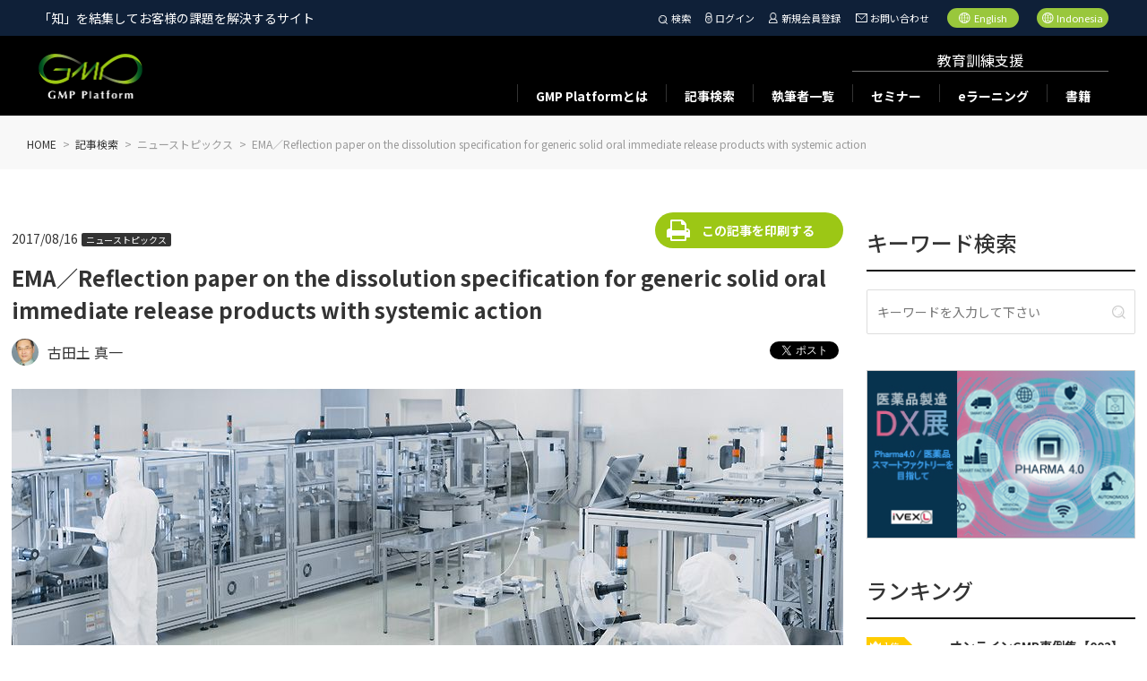

--- FILE ---
content_type: text/html; charset=utf-8
request_url: https://www.gmp-platform.com/article_detail.html?id=2202
body_size: 39090
content:
<!DOCTYPE html>
<html>

<head>
  <link rel="icon" type="image/vnd.microsoft.icon" href="https://fs.one-cmp.com/gmpp/img/favicon.ico">
  <link rel="apple-touch-icon" type="image/png" href="https://fs.one-cmp.com/gmpp/img/apple-touch-icon-180x180.png">
  <link rel="icon" type="image/png" href="https://fs.one-cmp.com/gmpp/img/icon-192x192.png">
  <meta charset="UTF-8">
  <meta name="viewport" content="width=device-width, initial-scale=1.0">
  <title>EMA／Reflection paper on the dissolution specification for generic solid oral immediate release products with systemic action | GMP Platform</title>
  <meta name="robots" content="index, follow">
  <meta data-hid="fb:app_id" property="fb:app_id" content="681811942736618" />
  <meta data-hid="twitter:card"  name="twitter:card" content="summary" />
  <meta data-hid="twitter:site"  name="twitter:site" content="@www.gmp-platform.com(GMPP)" />
  <meta data-hid="twitter:creator"  name="twitter:creator" content="@www.gmp-platform.com(GMPP)" />
  <meta data-hid="twitter:title"  name="twitter:title" content="EMA／Reflection paper on the dissolution specification for generic solid oral immediate release products with systemic action | GMP Platform" />
  <meta data-hid="twitter:description"  name="twitter:description" content="" />
  <meta data-hid="twitter:image"  name="twitter:image" content="https://fs.one-cmp.com/GMPP_cat_Manufacturing_GMDP_cdc1222318.jpg" />
  <meta data-hid="keywords" name="keywords" content="GMP Platform">
  <meta data-hid="description" name="description" content="">
  <meta data-hid="og:type" property="og:type" content="article">
  <meta data-hid="og:title" property="og:title" content="EMA／Reflection paper on the dissolution specification for generic solid oral immediate release products with systemic action | GMP Platform">
  <meta data-hid="og:description" property="og:description" content="">
  <meta data-hid="og:url" property="og:url" content="https://www.gmp-platform.com/article_detail.html?id=2202">
  <meta data-hid="og:image" property="og:image" content="https://fs.one-cmp.com/GMPP_cat_Manufacturing_GMDP_cdc1222318.jpg" />
  <meta data-hid="og:image:width" property="og:image:width" content="1200">
  <meta data-hid="og:image:height" property="og:image:height" content="630">
  <meta data-hid="og:site_name" property="og:site_name" content="GMP Platform">
  <meta data-hid="og:locale" property="og:locale" content="ja_JP">
  <link rel="stylesheet" href="https://fs.one-cmp.com/gmpp/css/style.css">
  <link rel="stylesheet" href="https://fs.one-cmp.com/gmpp/css/marge.css">
  <link rel="stylesheet" type="text/css" href="https://fs.one-cmp.com/gmpp/css/slick.css">
  <link rel="stylesheet" type="text/css" href="https://fs.one-cmp.com/gmpp/css/slick-theme.css" media="screen" />
  <link rel="canonical" href="https://www.gmp-platform.com/article_detail.html?id=2202">

  <!-- <link rel="stylesheet" href="css/style_en.css?2021010600" id="styleEn" disabled="true"> -->
  <script src="https://fs.one-cmp.com/gmpp/js/jquery.min.js"></script>
  <script src="https://fs.one-cmp.com/gmpp/js/fr_gmpp_common.js?2021010600"></script>
  <script src="https://fs.one-cmp.com/gmpp/js/pagination.js"></script>
  <script src="https://fs.one-cmp.com/gmpp/js/main.js"></script>
  <script src="js/apiConst.js"></script>
  <script src="https://fs.one-cmp.com/gmpp/js/api.js"></script>
  <script src="https://fs.one-cmp.com/gmpp/js/article_detail.js"></script>

  <!-- Google Tag Manager -->
  <script>(function(w,d,s,l,i){w[l]=w[l]||[];w[l].push({'gtm.start':
  new Date().getTime(),event:'gtm.js'});var f=d.getElementsByTagName(s)[0],
  j=d.createElement(s),dl=l!='dataLayer'?'&l='+l:'';j.async=true;j.src=
  'https://www.googletagmanager.com/gtm.js?id='+i+dl;f.parentNode.insertBefore(j,f);
  })(window,document,'script','dataLayer','GTM-MJRLCDR');</script>
  <!-- End Google Tag Manager -->

  <!-- Global site tag (gtag.js) - Google Analytics -->
  <script async src="https://www.googletagmanager.com/gtag/js?id=UA-65882184-1"></script>
</head>

<body>
  <!-- Google Tag Manager (noscript) -->
  <noscript><iframe src="https://www.googletagmanager.com/ns.html?id=GTM-MJRLCDR"
  height="0" width="0" style="display:none;visibility:hidden"></iframe></noscript>
  <!-- End Google Tag Manager (noscript) -->

  <div id="fb-root"></div>
  <script>(function(d, s, id) {
    var js, fjs = d.getElementsByTagName(s)[0];
    if (d.getElementById(id)) return;
    js = d.createElement(s); js.id = id;
    js.src = "https://connect.facebook.net/ja_JP/sdk.js#xfbml=1&version=v13.0";
    fjs.parentNode.insertBefore(js, fjs);
  }(document, 'script', 'facebook-jssdk'));
  </script>

  <header></header>

  <main class="article_detail">
    <nav class="bread">
      <ul>
        <li>
          <a href="index.html">
            <span lang="ja">HOME</span>
          </a>
        </li>
        <li>
          <a href="search_article.html">
            <span lang="ja">記事検索</span>
          </a>
        </li>
        <li>
          <span class="tmp_CategoryId" lang="ja"></span>
        </li>
        <li>
          <span class="tmp_Title" lang="ja"></span>
        </li>
      </ul>
    </nav>
    <section class="main_wrap">

      <section class="wrap_block">
        <div class="main_cont">
          <div class="article_head">
            <div class="titles">
              <h1 class="tmp_Title" lang="ja">EMA／Reflection paper on the dissolution specification for generic solid oral immediate release products with systemic action</h1>
              <div class="dates">
                <div>
                  <span class="date tmp_RegistrationDate" lang="ja"></span>
                  <span class="category tmp_CategoryId" lang="ja" style="display: none;"></span>
                </div>
                <div class="btnwrap" lang="ja">
                  <a href='#' class="btn btn_right print_btn" onclick="window.print(); return false;">この記事を印刷する</a>
                </div>
              </div>
            </div>
            <p style="display: none;" class="tags tmp_TagId" lang="ja"> </p>
            <div class="authors tmp_WriterId">
              <a href="/author_detail.html?id=37" class="tmp_id">
                <div class="author" lang="ja">
                  <div class="img">
                    <img class="tmp_Image">
                  </div>
                  <p class="tmp_Surname"></p>
                </div>
              </a>
              <div class="share">
                <div class="fb">
                  <div class="fb-share-button" data-href=""
                    data-layout="button_count" data-size="small">
                    <a target="_blank"
                      href=""
                      class="fb-xfbml-parse-ignore">シェア</a>
                  </div>
                </div>
                <div class="tweet">
                  <a href="https://twitter.com/share" class="twitter-share-button" data-url="" data-lang="ja">Tweet</a>
                </div>
                <!-- <div class="line">
                  <div class="line-it-button" data-lang="ja" data-type="share-a" data-ver="3" data-url=""
                    data-color="default" data-size="small" data-count="false" style="display: none;"></div>
                  <script src="https://www.line-website.com/social-plugins/js/thirdparty/loader.min.js" async="async"
                    defer="defer"></script>
                </div> -->
                <div class="linkedin">
                  <script src="https://platform.linkedin.com/in.js" type="text/javascript">
                    lang: ja_JP
                  </script>
                  <script type="IN/Share" data-url=""></script>
                </div>
              </div>
            </div>
            <img class="thumb tmp_ArticlesImage" src="https://fs.one-cmp.com/GMPP_cat_Manufacturing_GMDP_cdc1222318.jpg" alt="" lang="ja">
          </div>
          <div id="tmp_content"></div>
          <div class="context" lang="ja">
            <h2 class="tmp_Header"> </h2>
            <div class="tmp_ContentText1">※追記更新（2017.08.23）<br>
<br>
8/15付でEMAから「<strong>Reflection paper on the dissolution specification for generic solid oral immediate release products with systemic action - First version</strong>」<wbr>と題するリフレクションペーパーが正式発行されています。<br>
&nbsp;<br>
速放製剤のジェネリック医薬品の溶出規格に対するもので、<wbr>昨夏のパブコメを経て最終化されたものです。<br>
&nbsp;<br>
少しニッチにも思えますが、関係者及び興味のある方は、下記UR<wbr>Lのリフレクションペーパーをご参照ください。<br>
<a data-saferedirecturl="https://www.google.com/url?hl=ja&amp;q=http://www.ema.europa.eu/docs/en_GB/document_library/Scientific_guideline/2017/08/WC500233571.pdf&amp;source=gmail&amp;ust=1502935942799000&amp;usg=AFQjCNElAJNGqC9reeVzb86gAbPw-fko-w" href="http://www.ema.europa.eu/docs/en_GB/document_library/Scientific_guideline/2017/08/WC500233571.pdf" target="_blank">http://www.ema.europa.eu/docs/<wbr>en_GB/document_library/<wbr>Scientific_guideline/2017/08/<wbr>WC500233571.pdf</a><br>
&nbsp;<br>
また合せて、パブコメ時に提出されたご意見についても「<strong>Over<wbr>view of comments received on &#39;Draft reflection paper on the dissolution specification for generic solid oral immediate release products with systemic action&#39; - First version</strong>」と題して公開されています。<br>
下記URLから閲覧可能です。<br>
<a data-saferedirecturl="https://www.google.com/url?hl=ja&amp;q=http://www.ema.europa.eu/docs/en_GB/document_library/Scientific_guideline/2017/08/WC500233570.pdf&amp;source=gmail&amp;ust=1502935942799000&amp;usg=AFQjCNGQQLPsomwGGw_ofMepuLyQE4SmkQ" href="http://www.ema.europa.eu/docs/en_GB/document_library/Scientific_guideline/2017/08/WC500233570.pdf" target="_blank">http://www.ema.europa.eu/docs/<wbr>en_GB/document_library/<wbr>Scientific_guideline/2017/08/<wbr>WC500233570.pdf</a><br>
<br>
【8/23付追記更新】<br>
8/23付のFDAnews Drug Daily Bulletin&nbsp;が「<strong>EMA Outlines Generic Drugmaker Decisions for Setting Dissolution Specifications</strong>」<wbr>と題して記事に取り上げています。<br>
清海のある方は、下記URLのニュース記事をご参照ください。<br>
<a data-saferedirecturl="https://www.google.com/url?hl=ja&amp;q=http://www.fdanews.com/articles/183192-ema-outlines-generic-drugmaker-decisions-for-setting-dissolution-specifications&amp;source=gmail&amp;ust=1503575243677000&amp;usg=AFQjCNGQGHXp4oqUYD0ar0exeB0SEd_9Ug" href="http://www.fdanews.com/articles/183192-ema-outlines-generic-drugmaker-decisions-for-setting-dissolution-specifications" target="_blank">http://www.fdanews.com/<wbr>articles/183192-ema-outlines-<wbr>generic-drugmaker-decisions-<wbr>for-setting-dissolution-<wbr>specifications</a><br>
&nbsp;</div>
            <p class="number tmp_content_page_total"></p>
            <div class="tmp_content_page"></div>
            <div class="share">
            </div>
          </div>
          <div class="author_data tmp_WriterId" lang="ja">
            <h2>執筆者について</h2>
            <div class="intro">
              <div class="img">
                <img class="tmp_Image">
              </div>
              <p class="name tmp_Surname"></p>
              <p class="career">
                <span class="title">経歴</span>
                <span class="tmp_Career"> </span>
                <span class="aster">※このプロフィールは掲載記事執筆時点での内容となります</span>
              </p>
            </div>
            <div class="serial tmp_SerializationArticlesId">
              <h3>連載記事</h3>
              <ul class="tmp_sa_list">
                <li style="display: none;">
                  <a class="tmp_sa_id tmp_sa_Title" href="">
                  </a>
                </li>
                <li style="display: none;">
                  <a class="tmp_sa_id tmp_sa_Title" href="">
                  </a>
                </li>
                <li style="display: none;">
                  <a class="tmp_sa_id tmp_sa_Title" href="">
                  </a>
                </li>
              </ul>
            </div>
            <div>
              <p class="number tmp_sa_page_ja_total"></p>
              <div class="tmp_sa_page_ja"></div>
            </div>
          </div>
          <div class="comments" lang="ja">
            <h2>コメント</h2>
            <div class="comment" style="display: none;">
              <p class="title"><span class="tmp_NameOfContributor" lang="ja"></span>　/　<span
                  class="tmp_created_at"></span></p>
              <p class="text less tmp_Comment"> </p>
              <div class="more moreless">
                <span class="details_btn">続きを読む</span>
              </div>
            </div>
            <div class="comment" style="display: none;">
              <p class="title"><span class="tmp_NameOfContributor" lang="ja"></span>　/　<span
                  class="tmp_created_at"></span></p>
              <p class="text less tmp_Comment"> </p>
              <div class="more moreless">
                <span class="details_btn">続きを読む</span>
              </div>
            </div>
            <div class="comment" style="display: none;">
              <p class="title"><span class="tmp_NameOfContributor" lang="ja"></span>　/　<span
                  class="tmp_created_at"></span></p>
              <p class="text less tmp_Comment"> </p>
              <div class="more moreless">
                <span class="details_btn">続きを読む</span>
              </div>
            </div>
            <p class="number tmp_comments_page_total"></p>
            <div class="tmp_comments_page"> </div>
            <div class="comment_form">
              <h3>コメント</h3>
              <form method="post" id="formComment" action="">
                <table>
                  <tr>
                    <th>投稿者名<span class="required">必須</span></th>
                    <td>
                      <input type="text" name="nickname" readonly placeholder="投稿者名を記入" class="field nickname required"
                        value="">
                      <p class="error nickname">投稿者名を入力してください</p>
                    </td>
                  </tr>
                  <tr>
                    <th>コメント<span class="required">必須</span></th>
                    <td>
                      <textarea name="comment" placeholder="コメントを記入" class="field comment required"></textarea>
                      <p class="error comment">コメントを入力してください</p>
                    </td>
                  </tr>
                </table>
                <div class="btnwrap">
                  <button type="submit" class="btn btn_right">投稿する</button>
                </div>
              </form>
            </div>
          </div>
          <div class="related">
            <h2>
              <span lang="ja">事務局からのオススメ</span>
            </h2>
            <div style="display: none;" id="tmp_related_list_ctn" lang="ja">
              <div class="itemblock itemwrap">
                <a class="tmp2_id" href="#">
                  <div class="imgwrap">
                    <div class="img tmp2_ArticlesImage"></div>
                  </div>
                  <p class="datas">
                    <span class="date tmp2_RegistrationDate"></span>
                    <span class="tag tmp2_AdFlg">AD</span>
                    <span class="category tmp2_CategoryName"></span>
                  </p>
                  <p class="lead tmp2_Header"></p>
                  <p class="title tmp2_Title"></p>
                </a>
              </div>
            </div>
            <div class="flex_wrap four" id="related_list" lang="ja">
                             <div class="itemblock itemwrap">
                <a class="tmp2_id" href="/article_detail.html?id=34546">
                  <div class="imgwrap">
                    <div class="img tmp2_ArticlesImage" style="background-image:url(https://fs.one-cmp.com/GMPP_cat_Others_96_874379f726.jpg)"></div>
                  </div>
                  <p class="datas">
                    <span class="date tmp2_RegistrationDate">2025/11/13</span>
                    <span class="tag tmp2_AdFlg" style="display:none">AD</span>
                    <span class="category tmp2_CategoryName">品質システム</span>
                  </p>
                  <p class="lead tmp2_Header">調査官は「品質文化」を見ている ― 信頼される組織であるために</p>
                  <p class="title tmp2_Title">【解説】GMP適合性調査の実践的対応ガイド ～本質的な法令遵守を踏まえたGMP適合を目指して～【第9回（最終回）】</p>
                </a>
              </div>               <div class="itemblock itemwrap">
                <a class="tmp2_id" href="/article_detail.html?id=34519">
                  <div class="imgwrap">
                    <div class="img tmp2_ArticlesImage" style="background-image:url(https://fs.one-cmp.com/GMPP_cat_Others_96_874379f726.jpg)"></div>
                  </div>
                  <p class="datas">
                    <span class="date tmp2_RegistrationDate">2025/11/12</span>
                    <span class="tag tmp2_AdFlg" style="display:none">AD</span>
                    <span class="category tmp2_CategoryName">品質システム</span>
                  </p>
                  <p class="lead tmp2_Header">最近の指摘事項の傾向と対策（その3）― OOS処理と承認書との整合性</p>
                  <p class="title tmp2_Title">【解説】GMP適合性調査の実践的対応ガイド ～本質的な法令遵守を踏まえたGMP適合を目指して～【第8回】</p>
                </a>
              </div>               <div class="itemblock itemwrap">
                <a class="tmp2_id" href="/article_detail.html?id=34457">
                  <div class="imgwrap">
                    <div class="img tmp2_ArticlesImage" style="background-image:url(https://fs.one-cmp.com/GMPP_cat_Others_96_874379f726.jpg)"></div>
                  </div>
                  <p class="datas">
                    <span class="date tmp2_RegistrationDate">2025/11/11</span>
                    <span class="tag tmp2_AdFlg" style="display:none">AD</span>
                    <span class="category tmp2_CategoryName">品質システム</span>
                  </p>
                  <p class="lead tmp2_Header">最近の指摘事項の傾向と対策（その2）― PQR・供給者管理・バリデーション</p>
                  <p class="title tmp2_Title">【解説】GMP適合性調査の実践的対応ガイド ～本質的な法令遵守を踏まえたGMP適合を目指して～【第7回】</p>
                </a>
              </div>               <div class="itemblock itemwrap">
                <a class="tmp2_id" href="/article_detail.html?id=34456">
                  <div class="imgwrap">
                    <div class="img tmp2_ArticlesImage" style="background-image:url(https://fs.one-cmp.com/GMPP_cat_Others_96_874379f726.jpg)"></div>
                  </div>
                  <p class="datas">
                    <span class="date tmp2_RegistrationDate">2025/11/10</span>
                    <span class="tag tmp2_AdFlg" style="display:none">AD</span>
                    <span class="category tmp2_CategoryName">品質システム</span>
                  </p>
                  <p class="lead tmp2_Header">最近の指摘事項の傾向と対策（その1）― 品質システム・DI・逸脱管理</p>
                  <p class="title tmp2_Title">【解説】GMP適合性調査の実践的対応ガイド ～本質的な法令遵守を踏まえたGMP適合を目指して～【第6回】</p>
                </a>
              </div>               <div class="itemblock itemwrap">
                <a class="tmp2_id" href="/article_detail.html?id=34447">
                  <div class="imgwrap">
                    <div class="img tmp2_ArticlesImage" style="background-image:url(https://fs.one-cmp.com/GMPP_cat_Others_96_874379f726.jpg)"></div>
                  </div>
                  <p class="datas">
                    <span class="date tmp2_RegistrationDate">2025/11/07</span>
                    <span class="tag tmp2_AdFlg" style="display:none">AD</span>
                    <span class="category tmp2_CategoryName">品質システム</span>
                  </p>
                  <p class="lead tmp2_Header">調査の実際③ ― ラップアップミーティングと指摘事項への対応</p>
                  <p class="title tmp2_Title">【解説】GMP適合性調査の実践的対応ガイド ～本質的な法令遵守を踏まえたGMP適合を目指して～【第5回】</p>
                </a>
              </div>               <div class="itemblock itemwrap">
                <a class="tmp2_id" href="/article_detail.html?id=34450">
                  <div class="imgwrap">
                    <div class="img tmp2_ArticlesImage" style="background-image:url(https://fs.one-cmp.com/GMPP_cat_Others_79b_a506dd2f2f.jpg)"></div>
                  </div>
                  <p class="datas">
                    <span class="date tmp2_RegistrationDate">2025/11/07</span>
                    <span class="tag tmp2_AdFlg" style="display:none">AD</span>
                    <span class="category tmp2_CategoryName">品質システム</span>
                  </p>
                  <p class="lead tmp2_Header">－ツムラ、日薬連品質委員会を経験した富塚氏が語る製薬業界の今－</p>
                  <p class="title tmp2_Title">GMP・GQPの変遷と未来を語る【第4回】</p>
                </a>
              </div>               <div class="itemblock itemwrap">
                <a class="tmp2_id" href="/article_detail.html?id=34451">
                  <div class="imgwrap">
                    <div class="img tmp2_ArticlesImage" style="background-image:url(https://fs.one-cmp.com/GMPP_cat_Quality_Systems_7_19d30efd21.jpg)"></div>
                  </div>
                  <p class="datas">
                    <span class="date tmp2_RegistrationDate">2025/11/07</span>
                    <span class="tag tmp2_AdFlg" style="display:none">AD</span>
                    <span class="category tmp2_CategoryName">品質システム</span>
                  </p>
                  <p class="lead tmp2_Header">医薬品製造業廃止</p>
                  <p class="title tmp2_Title">GMPヒューマンエラー防止のための文書管理【第96回】</p>
                </a>
              </div>               <div class="itemblock itemwrap">
                <a class="tmp2_id" href="/article_detail.html?id=34452">
                  <div class="imgwrap">
                    <div class="img tmp2_ArticlesImage" style="background-image:url(https://fs.one-cmp.com/GMPP_cat_Others_51_jpg_28f0480d44.jpg)"></div>
                  </div>
                  <p class="datas">
                    <span class="date tmp2_RegistrationDate">2025/11/07</span>
                    <span class="tag tmp2_AdFlg" style="display:none">AD</span>
                    <span class="category tmp2_CategoryName">品質システム</span>
                  </p>
                  <p class="lead tmp2_Header">継続と習慣化</p>
                  <p class="title tmp2_Title">【2025年11月】医薬品品質保証こぼれ話　～旅のエピソードに寄せて～</p>
                </a>
              </div>
            </div>
            <div class="btnwrap btn_more_less_wrap" lang="ja">
              <a class="btn btn_more" data-target="related_list" data-showCount="4">もっと読む</a>
              <a class="btn btn_cut" data-target="related_list" data-showCount="4" data-scrollup="0"
                style="display: none;">表示件数を減らす</a>
            </div>
          </div>
        </div>
        <div class="side_cont">
          <div class="side_left">
            <h2>
              <span lang="ja">キーワード検索</span>
            </h2>
            <form method="get" action="./search_result.html" lang="ja">
              <input type="text" name="q" placeholder="キーワードを入力して下さい">
            </form>
            <a href="https://ivexl.com/" target="_blank">
              <img class="ivexl" src="https://fs.one-cmp.com/gmpp/bannar/related_ivexl.png" lang="ja">
            </a>
          </div>
          <div class="side_right">
            <h2>
              <span lang="ja">ランキング</span>
            </h2>
            <ul class="rank tmp_Ranking_ctn">
              <li>
   <a href="/article_detail.html?id=34448" class="tmp_id">
       <div class="img tmp_Image" lang="ja" style="background-image:url(https://fs.one-cmp.com/GMPP_cat_Others_92_7221e5bd10.jpg)">
           <div class="number">
               <img src="https://fs.one-cmp.com/gmpp/img/crown.png" srcset="https://fs.one-cmp.com/gmpp/img/crown.png 1x, https://fs.one-cmp.com/gmpp/img/crown@2x.png 2x" alt="">
               <span>1位</span>
           </div>
       </div>
       <div class="texts">
           <p class="title tmp_Title" lang="ja">オンラインGMP事例集【002】</p>
           <p class="author tmp_Surname" lang="ja">脇坂 盛雄</p>
       </div>
   </a>
</li>
<li>
   <a href="/article_detail.html?id=34451" class="tmp_id">
       <div class="img tmp_Image" lang="ja" style="background-image:url(https://fs.one-cmp.com/GMPP_cat_Quality_Systems_7_19d30efd21.jpg)">
           <div class="number">
               <img src="https://fs.one-cmp.com/gmpp/img/crown.png" srcset="https://fs.one-cmp.com/gmpp/img/crown.png 1x, https://fs.one-cmp.com/gmpp/img/crown@2x.png 2x" alt="">
               <span>2位</span>
           </div>
       </div>
       <div class="texts">
           <p class="title tmp_Title" lang="ja">GMPヒューマンエラー防止のための文書管理【第96回】</p>
           <p class="author tmp_Surname" lang="ja">中川原 愼也</p>
       </div>
   </a>
</li>
<li>
   <a href="/article_detail.html?id=34452" class="tmp_id">
       <div class="img tmp_Image" lang="ja" style="background-image:url(https://fs.one-cmp.com/GMPP_cat_Others_51_jpg_28f0480d44.jpg)">
           <div class="number">
               <img src="https://fs.one-cmp.com/gmpp/img/crown.png" srcset="https://fs.one-cmp.com/gmpp/img/crown.png 1x, https://fs.one-cmp.com/gmpp/img/crown@2x.png 2x" alt="">
               <span>3位</span>
           </div>
       </div>
       <div class="texts">
           <p class="title tmp_Title" lang="ja">【2025年11月】医薬品品質保証こぼれ話　～旅のエピソードに寄せて～</p>
           <p class="author tmp_Surname" lang="ja">浅井 俊一</p>
       </div>
   </a>
</li>
<li>
   <a href="/article_detail.html?id=34322" class="tmp_id">
       <div class="img tmp_Image" lang="ja" style="background-image:url(https://fs.one-cmp.com/GMPP_cat_Others_96_874379f726.jpg)">
           <div class="number">
               <img src="https://fs.one-cmp.com/gmpp/img/crown.png" srcset="https://fs.one-cmp.com/gmpp/img/crown.png 1x, https://fs.one-cmp.com/gmpp/img/crown@2x.png 2x" alt="">
               <span>4位</span>
           </div>
       </div>
       <div class="texts">
           <p class="title tmp_Title" lang="ja">【解説】GMP適合性調査の実践的対応ガイド
～本質的な法令遵守を踏まえたGMP適合を目指して～【第1回】</p>
           <p class="author tmp_Surname" lang="ja">田中 良一</p>
       </div>
   </a>
</li>
<li>
   <a href="/article_detail.html?id=34447" class="tmp_id">
       <div class="img tmp_Image" lang="ja" style="background-image:url(https://fs.one-cmp.com/GMPP_cat_Others_96_874379f726.jpg)">
           <div class="number">
               <img src="https://fs.one-cmp.com/gmpp/img/crown.png" srcset="https://fs.one-cmp.com/gmpp/img/crown.png 1x, https://fs.one-cmp.com/gmpp/img/crown@2x.png 2x" alt="">
               <span>5位</span>
           </div>
       </div>
       <div class="texts">
           <p class="title tmp_Title" lang="ja">【解説】GMP適合性調査の実践的対応ガイド
～本質的な法令遵守を踏まえたGMP適合を目指して～【第5回】</p>
           <p class="author tmp_Surname" lang="ja">田中 良一</p>
       </div>
   </a>
</li>

            </ul>
          </div>
          <div class="ads">
            <ul>
              <li class="itemblock">
                <div>
                  <a class="tmp_AdvertisingUrl" href="" target="_blank" lang="ja">
                    <img class="tmp_AdvertisingImage">
                    <p class="tmp_AdvertisingTitle"></p>
                    <span class="tmp_CompanyName"></span>
                  </a>
                </div>
              </li>
              <li class="itemblock">
                <div>
                  <a class="tmp_AdvertisingUrl" href="" target="_blank" lang="ja">
                    <img class="tmp_AdvertisingImage">
                    <p class="tmp_AdvertisingTitle"></p>
                    <span class="tmp_CompanyName"></span>
                  </a>
                </div>
              </li>
              <li class="itemblock">
                <div>
                  <a class="tmp_AdvertisingUrl" href="" target="_blank" lang="ja">
                    <img class="tmp_AdvertisingImage">
                    <p class="tmp_AdvertisingTitle"></p>
                    <span class="tmp_CompanyName"></span>
                  </a>
                </div>
              </li>
              <li class="itemblock">
                <div>
                  <a class="tmp_AdvertisingUrl" href="" target="_blank" lang="ja">
                    <img class="tmp_AdvertisingImage">
                    <p class="tmp_AdvertisingTitle"></p>
                    <span class="tmp_CompanyName"></span>
                  </a>
                </div>
              </li>
              <li class="itemblock">
                <div>
                  <a class="tmp_AdvertisingUrl" href="" target="_blank" lang="ja">
                    <img class="tmp_AdvertisingImage">
                    <p class="tmp_AdvertisingTitle"></p>
                    <span class="tmp_CompanyName"></span>
                  </a>
                </div>
              </li>
              <li class="itemblock">
                <div>
                  <a class="tmp_AdvertisingUrl" href="" target="_blank" lang="ja">
                    <img class="tmp_AdvertisingImage">
                    <p class="tmp_AdvertisingTitle"></p>
                    <span class="tmp_CompanyName"></span>
                  </a>
                </div>
              </li>
              <li class="itemblock">
                <div>
                  <a class="tmp_AdvertisingUrl" href="" target="_blank" lang="ja">
                    <img class="tmp_AdvertisingImage">
                    <p class="tmp_AdvertisingTitle"></p>
                    <span class="tmp_CompanyName"></span>
                  </a>
                </div>
              </li>
            </ul>
          </div>
        </div>
      </section>

    </section>
  </main>

  <section class="introduce_area" id="s-02">
    <div class="flexwrap" lang="ja">
      <div class="seminarcontainer container" id="seminars">
        <h2 class="title">セミナー</h2>
        <div class="itemwrap">
          <div class="imgwrap">
            <div class="img tmp_SeminarImage" style="cursor:pointer;background-image: url(https://fs.one-cmp.com/gmpp/seminar/GMPP_Seminar.png);"></div>
          </div>
          <div class="txtwrap">
            <p class="date tmp_DisplayDateTime"></p>
            <p class="title tmp_MetaTitle"></p>
          </div>
        </div>
        <div class="itemwrap">
          <div class="imgwrap">
            <div class="img tmp_SeminarImage" style="cursor:pointer;background-image: url(https://fs.one-cmp.com/gmpp/seminar/GMPP_Seminar.png);"></div>
          </div>
          <div class="txtwrap">
            <p class="date tmp_DisplayDateTime"></p>
            <p class="title tmp_MetaTitle"></p>
          </div>
        </div>
        <div class="itemwrap">
          <div class="imgwrap">
            <div class="img tmp_SeminarImage" style="cursor:pointer;background-image: url(https://fs.one-cmp.com/gmpp/seminar/GMPP_Seminar.png);"></div>
          </div>
          <div class="txtwrap">
            <p class="date tmp_DisplayDateTime"></p>
            <p class="title tmp_MetaTitle"></p>
          </div>
        </div>
        <div class="btnwrap">
          <a href='seminar_list.html' class="btn">セミナー一覧</a>
        </div>
      </div>
      <div class="coachcontainer container" id="eLearnings">
        <h2 class="title">eラーニング</h2>
        <div class="itemwrap">
          <div class="imgwrap">
            <div class="img tmp_ELearningImage" style="cursor:pointer;"></div>
          </div>
          <div class="txtwrap">
            <p class="title tmp_Title"></p>
          </div>
        </div>
        <div class="itemwrap">
          <div class="imgwrap">
            <div class="img tmp_ELearningImage" style="cursor:pointer;"></div>
          </div>
          <div class="txtwrap">
            <p class="title tmp_Title"></p>
          </div>
        </div>
        <div class="itemwrap">
          <div class="imgwrap">
            <div class="img tmp_ELearningImage" style="cursor:pointer;"></div>
          </div>
          <div class="txtwrap">
            <p class="title tmp_Title"></p>
          </div>
        </div>
        <div class="btnwrap">
          <a href='e-learning_list.html' class="btn">eラーニング一覧</a>
        </div>
      </div>
      <div class="bookscontainer container" id="books">
        <h2 class="title">書籍</h2>
        <div class="itemwrap">
          <div class="imgwrap">
            <div class="img tmp_BooksImage" style="cursor:pointer;"></div>
          </div>
          <div class="txtwrap">
            <p class="company tmp_PublishingCom"></p>
            <p class="title tmp_Title"></p>
          </div>
        </div>
        <div class="itemwrap">
          <div class="imgwrap">
            <div class="img tmp_BooksImage" style="cursor:pointer;"></div>
          </div>
          <div class="txtwrap">
            <p class="company tmp_PublishingCom"></p>
            <p class="title tmp_Title"></p>
          </div>
        </div>
        <div class="btnwrap">
          <a href='book_list.html' class="btn">書籍一覧</a>
        </div>
      </div>
    </div>
  </section>
  <section class="service_bunner_area" id="s-03">
    <h2 class="u-title">
      <span lang="ja">CM Plusサービス一覧</span>
    </h2>
    <div class="flexbox" lang="ja" id="cmpServices">
      <img src="" alt="" style="cursor: pointer;">
      <img src="" alt="" style="cursor: pointer;">
      <img src="" alt="" style="cursor: pointer;">
      <img src="" alt="" style="cursor: pointer;">
      <img src="" alt="" style="cursor: pointer;">
      <img src="" alt="" style="cursor: pointer;">
    </div>
    <p class="att" lang="ja">※CM Plusホームページにリンクされます</p>
  </section>

  <section class="relation_area">
    <h2 class="title">
      <span class="bdr" lang="ja">関連サイト</span>
    </h2>
    <div class="flexwrap" lang="ja" id="relatedSites">
      <div class="itemwrap">
        <div class="imgwrap">
          <div class="img tmp_Image" style="cursor: pointer;background-image: url(https://fs.one-cmp.com/gmpp/img/footer_plus.png);"></div>
        </div>
        <p class="camp_name tmp_RelateSiteName"></p>
        <p class="tmp_Sentence"></p>
        <div class="btnwrap">
          <a href='#' target="_blank" class="btn btn_right tmp_LinkURL">詳細はこちら</a>
        </div>
      </div>
      <div class="itemwrap">
        <div class="imgwrap">
          <div class="img tmp_Image" style="cursor: pointer;background-image: url(https://fs.one-cmp.com/gmpp/img/footer_plus.png);"></div>
        </div>
        <p class="camp_name tmp_RelateSiteName"></p>
        <p class="tmp_Sentence"></p>
        <div class="btnwrap">
          <a href='#' target="_blank" class="btn btn_right tmp_LinkURL">詳細はこちら</a>
        </div>
      </div>
      <div class="itemwrap">
        <div class="imgwrap">
          <div class="img tmp_Image" style="cursor: pointer;background-image: url(https://fs.one-cmp.com/gmpp/img/footer_plus.png);"></div>
        </div>
        <p class="camp_name tmp_RelateSiteName"></p>
        <p class="tmp_Sentence"></p>
        <div class="btnwrap">
          <a href='#' target="_blank" class="btn btn_right tmp_LinkURL">詳細はこちら</a>
        </div>
      </div>
      <div class="itemwrap">
        <div class="imgwrap">
          <div class="img tmp_Image" style="cursor: pointer;background-image: url(https://fs.one-cmp.com/gmpp/img/footer_plus.png);"></div>
        </div>
        <p class="camp_name tmp_RelateSiteName"></p>
        <p class="tmp_Sentence"></p>
        <div class="btnwrap">
          <a href='#' target="_blank" class="btn btn_right tmp_LinkURL">詳細はこちら</a>
        </div>
      </div>
    </div>
    <p class="att" lang="ja">※関連サイトにリンクされます</p>
  </section>

  <footer></footer>

  <script>write_header()</script>
  <script>write_footer()</script>
  

  <script type="text/javascript" src="https://fs.one-cmp.com/gmpp/js/slick.min.js"></script>
  <script type="text/javascript" src="https://fs.one-cmp.com/gmpp/js/common.js"></script>
  <script async src="https://platform.twitter.com/widgets.js" charset="utf-8"></script>
  <script>
    $(function () {
      $('.moreless').each(function () {
        var texts = $(this).prev();
        var textheight = texts.height();

        if (textheight < 90) {
          $(this).css('display', 'none');
        }

        $(this).on('click', function () {
          if (texts.hasClass('less')) {
            texts.removeClass('less');
            $(this).children('.details_btn').addClass('add');
            $(this).children('.details_btn').text('閉じる');
          } else {
            texts.addClass('less');
            $(this).children('.details_btn').removeClass('add');
            $(this).children('.details_btn').text('続きを読む');
          }
        });
      });
      $('.switchLang').on('click', function () {
        setTimeout(function () {
          $('.moreless').each(function () {
            var texts = $(this).prev();
            var textheight = texts.height();

            if (textheight < 90) {
              $(this).hide();
            } else {
              $(this).show();
            }
          });
        }, 0);
      });
    });
    viewMore();
  </script>
</body>

</html>

--- FILE ---
content_type: text/html; charset=UTF-8
request_url: https://www.gmp-platform.com/common/header.html
body_size: 11402
content:
  <div class="sp_logo">
    <div class="logo">
      <a href="index.html">
        <img src="https://fs.one-cmp.com/gmpp/img/logo_gmpp.png" alt="GMP Platform">
      </a>
    </div>
    <div class="catch">
      <span lang="ja">「知」を結集して<br class="lg_br">お客様の課題を解決するサイト</span>
    </div>
  </div>
  <div class="nav">
    <div class="menuwrap">
      <div class="catch">
        <span lang="ja">「知」を結集してお客様の課題を解決するサイト</span>
      </div>
      <div class="menu">
        <div class="search">
          <div class="search_btn">
            <span lang="ja">検索</span>
          </div>
          <div class="input_box">
            <form method="get" action="./search_result.html" lang="ja">
              <input type="text" name="q" class="" value="" placeholder="検索" required>
            </form>
            <div class="close_btn">
              <img src="https://fs.one-cmp.com/gmpp/img/close.png" alt="close">
            </div>
          </div>
        </div>
        <a id="login_link1" href="#" class="login">
          <!-- <img src="img/menu-icon02-02.png" alt="">
          <p><span lang="ja">ログイン</span></p> -->
        </a>
        <a id="register1" href="#" class="page">
          <img src="https://fs.one-cmp.com/gmpp/img/menu-icon03.png" alt="">
          <p><span lang="ja">新規会員登録</span></p>
        </a>
        <a href="contact.html" class="contact">
          <img src="https://fs.one-cmp.com/gmpp/img/menu-icon04.png" alt="">
          <p><span lang="ja">お問い合わせ</span></p>
        </a>
        <a class="langs english switchLang languageToEnglish" onclick="languageToEnginshOnClick();">
          <img src="https://fs.one-cmp.com/gmpp/img/menu-icon05.png" alt="">
          <span lang="ja">English</span>
        </a>
        <a href="https://id.gmp-platform.com/" class="langs english">
          <img src="https://fs.one-cmp.com/gmpp/img/menu-icon05.png" alt="">
          <p><span lang="ja">Indonesia</span></p>
        </a>
      </div>
    </div>
    <div class="navigation">
      <div class="logo">
        <a href="index.html">
          <img src="https://fs.one-cmp.com/gmpp/img/logo_gmpp.png" alt="GMP Platform">
        </a>
      </div><!-- / .logo -->
      <div class="nav_wrap">
        <div class="nav_menu">
          <ul>
            <li>
              <a href="about.html">
                <span lang="ja">GMP Platformとは</span>
              </a>
            </li>
            <li>
              <a href="search_article.html">
                <span lang="ja">記事検索</span>
              </a>
            </li>
            <li>
              <a href="author_list.html">
                <span lang="ja">執筆者一覧</span>
              </a>
            </li>
          </ul>
        </div>
        <div class="nav_menu">
          <p><span lang="ja">教育訓練支援</span></p>
          <ul>
            <li>
              <a href="seminar_list.html">
                <span lang="ja">セミナー</span>
              </a>
            </li>
            <li>
              <a href="e-learning_list.html">
                <span lang="ja">eラーニング</span>
              </a>
            </li>
            <li>
              <a href="book_list.html">
                <span lang="ja">書籍</span>
              </a>
            </li>
          </ul>
        </div>
      </div>
    </div>
  </div><!-- / .nav -->
  <img id="js-menulink" class="hamburger" src="https://fs.one-cmp.com/gmpp/img/sp-navi.png">
  <div id="js-spnav" class="sp-navcontainer">
    <ul class="sp-navcontainer__menu">
      <li class="sp-serchwrap">
        <form method="get" action="./search_result.html" class="serchwrap" lang="ja">
          <input class="sercharea" type="search" name="q" placeholder="検索">
          <input class="serchbtn img-05" type="image" src="https://fs.one-cmp.com/gmpp/img/sp-menuicon-05.png">
        </form>
      </li>
      <li class="sp-navcontents">
        <a href="about.html">
          <span lang="ja">GMP Platformとは</span>
        </a>
      </li>
      <li class="sp-navcontents">
        <a href="search_article.html">
          <span lang="ja">記事検索</span>
        </a>
      </li>
      <li class="sp-navcontents">
        <a href="#" class="js-journal01 journal01">
          <span lang="ja">カテゴリ検索</span>
        </a>
        <div class="journal02">
          <ul class="category01">
            <li>
              <a href="category_detail.html?category=医薬品">
                <span lang="ja">医薬品</span>
              </a>
              <ul class="category02">
                <li>
                  <a href="category_detail.html?category=レギュレーション">
                    <span lang="ja">レギュレーション</span>
                  </a>
                  <ul class="category03">
                    <li>
                      <a href="category_detail.html?category=製造（GMDP）">
                        <span lang="ja">製造（GMDP）</span>
                      </a>
                    </li>
                    <li>
                      <a href="category_detail.html?category=非臨床（GLP）">
                        <span lang="ja">非臨床（GLP）</span>
                      </a>
                    </li>
                    <li>
                      <a href="category_detail.html?category=臨床（GCP）">
                        <span lang="ja">臨床（GCP）</span>
                      </a>
                    </li>
                    <li>
                      <a href="category_detail.html?category=査察監査">
                        <span lang="ja">査察監査</span>
                      </a>
                    </li>
                  </ul>
                </li>
                <li>
                  <a href="category_detail.html?category=品質システム">
                    <span lang="ja">品質システム</span>
                  </a>
                </li>
                <li>
                  <a href="category_detail.html?category=製造システム">
                    <span lang="ja">製造システム</span>
                  </a>
                  <ul class="category03">
                    <li>
                      <a href="category_detail.html?category=原薬">
                        <span lang="ja">原薬</span>
                      </a>
                    </li>
                    <li>
                      <a href="category_detail.html?category=製剤">
                        <span lang="ja">製剤</span>
                      </a>
                    </li>
                    <li>
                      <a href="category_detail.html?category=包装">
                        <span lang="ja">包装</span>
                      </a>
                    </li>
                    <li>
                      <a href="category_detail.html?category=品質試験">
                        <span lang="ja">品質試験</span>
                      </a>
                    </li>
                    <li>
                      <a href="category_detail.html?category=倉庫管理">
                        <span lang="ja">倉庫管理</span>
                      </a>
                    </li>
                  </ul>
                </li>
              </ul>
            </li>
            <li>
              <a href="category_detail.html?category=医療機器">
                <span lang="ja">医療機器</span>
              </a>
            </li>
            <li>
              <a href="category_detail.html?category=再生医療">
                <span lang="ja">再生医療</span>
              </a>
            </li>
            <li>
              <a href="category_detail.html?category=化粧品">
                <span lang="ja">化粧品</span>
              </a>
            </li>
            <li>
              <a href="category_detail.html?category=食品">
                <span lang="ja">食品</span>
              </a>
            </li>
            <li>
              <a href="category_detail.html?category=施設・設備・エンジニアリング">
                <span lang="ja">施設・設備・エンジニアリング</span>
              </a>
            </li>
            <li>
              <a href="category_detail.html?category=国内外規制関連動向">
                <span lang="ja">国内外規制関連動向</span>
              </a>
              <ul class="category02">
                <li>
                  <a href="category_detail.html?category=ニューストピックス">
                    <span lang="ja">ニューストピックス</span>
                  </a>
                </li>
                <li>
                  <a href="category_detail.html?category=その他関連情報">
                    <span lang="ja">その他関連情報</span>
                  </a>
                </li>
              </ul>
            </li>
            <li>
              <a href="category_detail.html?category=新技術">
                <span lang="ja">新技術</span>
              </a>
            </li>
            <li>
              <a href="category_detail.html?category=その他">
                <span lang="ja">その他</span>
              </a>
            </li>
          </ul>
        </div>
      </li>
      <li class="sp-navcontents">
        <a href="author_list.html">
          <span lang="ja">執筆者一覧</span>
        </a>
      </li>
      <li class="sp-navcontents">
        <a href="#" class="js-journal01 journal01">
          <span lang="ja">教育訓練支援</span>
        </a>
        <div class="journal02">
          <ul class="category01">
            <li>
              <a href="seminar_list.html">
                <span lang="ja">セミナー</span>
              </a>
            </li>
            <li>
              <a href="e-learning_list.html">
                <span lang="ja">eラーニング</span>
              </a>
            </li>
            <li>
              <a href="book_list.html">
                <span lang="ja">書籍</span>
              </a>
            </li>
          </ul>
        </div>
      </li>
    </ul>
    <ul class="half">
      <li class="sp-navcontents">
        <a id="login_link2" href="#">
          <img src="https://fs.one-cmp.com/gmpp/img/sp-menuicon-01-02.png" alt="" class="img-01">
          <span lang="ja">ログイン</span>
        </a>
      </li>
      <li class="sp-navcontents">
        <a id="register2" href="#">
          <img src="https://fs.one-cmp.com/gmpp/img/sp-menuicon-02.png" alt="" class="img-02">
          <span lang="ja">新規会員登録</span>
        </a>
      </li>
      <li class="sp-navcontents">
        <a href="contact.html">
          <img src="https://fs.one-cmp.com/gmpp/img/sp-menuicon-03.png" alt="" class="img-03">
          <span lang="ja">お問い合わせ</span>
        </a>
      </li>
      <li class="sp-navcontents">
         <a class="switchLang languageToEnglish" onclick="languageToEnginshOnClick();">
          <img src="https://fs.one-cmp.com/gmpp/img/sp-menuicon-04.png" alt="" class="img-04">
          <span lang="ja">ENGLISH</span>
        </a>
      </li>
      <li class="sp-navcontents">
        <a href="https://id.gmp-platform.com/">
          <img src="https://fs.one-cmp.com/gmpp/img/sp-menuicon-04.png" alt="" class="img-04">
          <span lang="ja">Indonesia</span>
        </a>
      </li>
    </ul>
  </div>

--- FILE ---
content_type: text/html; charset=UTF-8
request_url: https://www.gmp-platform.com/common/footer.html
body_size: 3966
content:
  <div class="foot_inner01">
    <ul class="foot_menu_pc">
      <li>
        <a href="about.html">
          <span lang="ja">GMP Platformとは</span>
        </a>
      </li>
      <li>
        <a href="search_article.html">
          <span lang="ja">記事検索</span>
        </a>
        <div class="footer_articles">
          <ul>
            <li>
              <a href="category_detail.html?category=医薬品">
                <span lang="ja">医薬品</span>
              </a>
            </li>
            <li>
              <a href="category_detail.html?category=医療機器">
                <span lang="ja">医療機器</span>
              </a>
            </li>
            <li>
              <a href="category_detail.html?category=再生医療">
                <span lang="ja">再生医療</span>
              </a>
            </li>
            <li>
              <a href="category_detail.html?category=化粧品">
                <span lang="ja">化粧品</span>
              </a>
            </li>
          </ul>
          <ul>
            <li>
              <a href="category_detail.html?category=食品">
                <span lang="ja">食品</span>
              </a>
            </li>
            <li>
              <a href="category_detail.html?category=施設・設備・エンジニアリング">
                <span lang="ja">施設・設備・エンジニアリング</span>
              </a>
            </li>
            <li>
              <a href="category_detail.html?category=国内外規制関連動向">
                <span lang="ja">国内外規制関連動向</span>
              </a>
            </li>
            <li>
              <a href="category_detail.html?category=新技術">
                <span lang="ja">新技術</span>
              </a>
            </li>
            <li>
              <a href="category_detail.html?category=その他">
                <span lang="ja">その他</span>
              </a>
            </li>
          </ul>
        </div>
      </li>
      <li>
        <a href="author_list.html">
          <span lang="ja">執筆者一覧</span>
        </a>
      </li>
      <li>
        <a href="seminar_list.html">
          <span lang="ja">教育訓練支援</span>
        </a>
        <ul>
          <li>
            <a href="seminar_list.html">
              <span lang="ja">セミナー</span>
            </a>
          </li>
          <li>
            <a href="e-learning_list.html">
              <span lang="ja">eラーニング</span>
            </a>
          </li>
          <li>
            <a href="book_list.html">
              <span lang="ja">書籍</span>
            </a>
          </li>
        </ul>
      </li>
      <li>
        <a id="login_link3" href="#">
          <span lang="ja">ログイン</span>
        </a>
        <a id="register3" href="#">
          <span lang="ja">新規会員登録</span>
        </a>
        <a href="contact.html">
          <span lang="ja">お問い合わせ</span>
        </a>
        
        <a class="switchLang languageToEnglish" onclick="languageToEnginshOnClick();">
          <span lang="ja">English</span>
        </a>
        <a href="https://id.gmp-platform.com/">
          <span lang="ja">Indonesia</span>
        </a>
      </li>
    </ul>
    <div class="foot_logo">
      <a href="index.html">
        <img src="https://fs.one-cmp.com/gmpp/img/logo_gmpp-2.png">
      </a>
    </div>
  </div>

  <div class="foot_inner02">
    <ul>
      <li>
        <a href="terms.html" target="_blank" lang="ja">
          <span >サービス利用規約</span>
        </a>
      </li>
      <li>
        <a href="privacy.html" target="_blank" lang="ja">
          <span>個人情報保護方針</span>
        </a>
      </li>
      <li>
        <a href="law.html" target="_blank" lang="ja">
          <span>特定商取引法に基づく表示</span>
        </a>
      </li>
    </ul>
    <p class="copyright">
      <small>Copyright &copy; GMP Platform. All rights reserved.</small>
    </p>
  </div>
  <div id="page_top" class="page_top">
    <a href="#"></a>
  </div>

--- FILE ---
content_type: text/html; charset=utf-8
request_url: https://cmplus-login-production-4af5a7dfadda.herokuapp.com/statechange?host=gmpp
body_size: 724
content:
<!DOCTYPE html><html lang="en"><head><meta charSet="utf-8"/><meta name="viewport" content="width=device-width"/><meta name="next-head-count" content="2"/><link rel="preload" href="/_next/static/css/c33118899d3f678d.css" as="style"/><link rel="stylesheet" href="/_next/static/css/c33118899d3f678d.css" data-n-g=""/><link rel="preload" href="/_next/static/css/f8d0202b2cde090e.css" as="style"/><link rel="stylesheet" href="/_next/static/css/f8d0202b2cde090e.css" data-n-p=""/><noscript data-n-css=""></noscript><script defer="" nomodule="" src="/_next/static/chunks/polyfills-c67a75d1b6f99dc8.js"></script><script src="/_next/static/chunks/webpack-b8f8d6679aaa5f42.js" defer=""></script><script src="/_next/static/chunks/framework-2c79e2a64abdb08b.js" defer=""></script><script src="/_next/static/chunks/main-5fb5ab3a312febc7.js" defer=""></script><script src="/_next/static/chunks/pages/_app-7172e87d084d5d88.js" defer=""></script><script src="/_next/static/chunks/827-f53dc4e61972d0e1.js" defer=""></script><script src="/_next/static/chunks/pages/statechange-ee89b81f67afd1cf.js" defer=""></script><script src="/_next/static/DDPmALz5yHumou5FqC9TT/_buildManifest.js" defer=""></script><script src="/_next/static/DDPmALz5yHumou5FqC9TT/_ssgManifest.js" defer=""></script></head><body><div id="__next"><main class="flex min-h-screen flex-col items-center justify-between p-24 __className_a64ecd"></main></div><script id="__NEXT_DATA__" type="application/json">{"props":{"pageProps":{"host":"gmpp","hostUrl":"https://www.gmp-platform.com","token":""},"__N_SSP":true},"page":"/statechange","query":{"host":"gmpp"},"buildId":"DDPmALz5yHumou5FqC9TT","isFallback":false,"gssp":true,"scriptLoader":[]}</script></body></html>

--- FILE ---
content_type: text/html; charset=utf-8
request_url: https://cmplus-login-production-4af5a7dfadda.herokuapp.com/statecheck?host=gmpp
body_size: 723
content:
<!DOCTYPE html><html lang="en"><head><meta charSet="utf-8"/><meta name="viewport" content="width=device-width"/><meta name="next-head-count" content="2"/><link rel="preload" href="/_next/static/css/c33118899d3f678d.css" as="style"/><link rel="stylesheet" href="/_next/static/css/c33118899d3f678d.css" data-n-g=""/><link rel="preload" href="/_next/static/css/f8d0202b2cde090e.css" as="style"/><link rel="stylesheet" href="/_next/static/css/f8d0202b2cde090e.css" data-n-p=""/><noscript data-n-css=""></noscript><script defer="" nomodule="" src="/_next/static/chunks/polyfills-c67a75d1b6f99dc8.js"></script><script src="/_next/static/chunks/webpack-b8f8d6679aaa5f42.js" defer=""></script><script src="/_next/static/chunks/framework-2c79e2a64abdb08b.js" defer=""></script><script src="/_next/static/chunks/main-5fb5ab3a312febc7.js" defer=""></script><script src="/_next/static/chunks/pages/_app-7172e87d084d5d88.js" defer=""></script><script src="/_next/static/chunks/827-f53dc4e61972d0e1.js" defer=""></script><script src="/_next/static/chunks/pages/statecheck-4eb5805a75ac62e0.js" defer=""></script><script src="/_next/static/DDPmALz5yHumou5FqC9TT/_buildManifest.js" defer=""></script><script src="/_next/static/DDPmALz5yHumou5FqC9TT/_ssgManifest.js" defer=""></script></head><body><div id="__next"><main class="flex min-h-screen flex-col items-center justify-between p-24 __className_a64ecd"></main></div><script id="__NEXT_DATA__" type="application/json">{"props":{"pageProps":{"host":"gmpp","hostUrl":"https://www.gmp-platform.com","token":""},"__N_SSP":true},"page":"/statecheck","query":{"host":"gmpp"},"buildId":"DDPmALz5yHumou5FqC9TT","isFallback":false,"gssp":true,"scriptLoader":[]}</script></body></html>

--- FILE ---
content_type: text/css
request_url: https://fs.one-cmp.com/gmpp/css/style.css
body_size: 11435
content:
@charset "UTF-8";
@import url("https://fonts.googleapis.com/css2?family=Noto+Sans+JP:wght@400;500;700&display=swap");
/* http://meyerweb.com/eric/tools/css/reset/ 
   v2.0 | 20110126
   License: none (public domain)
*/
html,
body,
div,
span,
applet,
object,
iframe,
h1,
h2,
h3,
h4,
h5,
h6,
p,
blockquote,
a,
abbr,
acronym,
address,
big,
cite,
code,
del,
dfn,
img,
ins,
kbd,
q,
s,
samp,
small,
strike,
strong,
tt,
var,
center,
dl,
dt,
dd,
ol,
ul,
li,
fieldset,
form,
label,
legend,
table,
caption,
tbody,
tfoot,
thead,
tr,
th,
td,
article,
aside,
canvas,
details,
embed,
figure,
figcaption,
footer,
header,
hgroup,
menu,
nav,
output,
section,
summary,
time,
mark,
audio,
video {
  margin: 0;
  padding: 0;
  border: 0;
  font-size: 100%;
  font: inherit;
  vertical-align: baseline;
  box-sizing: border-box;
}

/* HTML5 display-role reset for older browsers */
article,
aside,
details,
figcaption,
figure,
footer,
header,
hgroup,
menu,
nav,
section {
  display: block;
}

body {
  line-height: 1;
}

blockquote,
q {
  quotes: none;
}

blockquote:before,
blockquote:after,
q:before,
q:after {
  content: "";
  content: none;
}

table {
  border-collapse: collapse;
  border-spacing: 0;
}

/* form reset */
input,
button,
textarea,
select {
  -webkit-appearance: none;
  -moz-appearance: none;
  appearance: none;
  background: transparent;
  border: none;
  border-radius: 0;
  font: inherit;
  outline: none;
}

input[type=checkbox],
input[type=radio] {
  background: #fff;
  border: 1px solid #CCCCCC;
  position: relative;
  -webkit-appearance: none;
  -moz-appearance: none;
  appearance: none;
}
input[type=checkbox]:checked:after,
input[type=radio]:checked:after {
  content: "";
  display: block;
  margin: auto;
  position: absolute;
}

input[type=radio]:checked:after {
  border: none;
}

input[type=checkbox]:checked {
  background: #036eb6;
  border: none;
}
input[type=checkbox]:checked:after {
  width: 4px;
  height: 9px;
  border-bottom: #fff 3px solid;
  border-right: #fff 3px solid;
  top: 0px;
  bottom: 3px;
  left: 0px;
  right: 0px;
  -webkit-transform: rotate(45deg);
          transform: rotate(45deg);
}

input[type=radio] {
  border-radius: 50%;
}
input[type=radio]:checked {
  border: #036eb6 1px solid;
}
input[type=radio]:checked:after {
  content: "";
  width: 70%;
  height: 70%;
  background: #036eb6;
  border-radius: 50%;
  top: 0px;
  bottom: 0px;
  left: 0px;
  right: 0px;
}

textarea {
  resize: vertical;
}

input[type=checkbox],
input[type=radio] {
  display: none;
}

input[type=submit],
input[type=button],
label,
button,
select {
  cursor: pointer;
}

select::-ms-expand {
  display: none;
}

input::-ms-expand {
  display: none;
}

input::-ms-clear {
  display: none;
}

[type=search]::-webkit-search-cancel-button,
[type=search]::-webkit-search-decoration {
  -webkit-appearance: none;
}

/* chrome */
input:-webkit-autofill {
  -webkit-box-shadow: 0 0 0 1000px white inset;
}

/* break */
html {
  overflow: auto;
  font-size: 62.5%;
}

body {
  font-family: "Noto Sans JP", メイリオ, Meiryo, "ヒラギノ角ゴシック Pro", "Hiragino Kaku Gothic Pro", Osaka, "ＭＳ Ｐゴシック", "MS PGothic", sans-serif;
  overflow-x: hidden;
  font-size: 1.6rem;
  line-height: 1.5;
  color: #333;
  position: relative;
  min-height: 100vh;
}

input,
textarea {
  font-family: "Noto Sans JP", メイリオ, Meiryo, "ヒラギノ角ゴシック Pro", "Hiragino Kaku Gothic Pro", Osaka, "ＭＳ Ｐゴシック", "MS PGothic", sans-serif;
}

img {
  max-width: 100%;
  height: auto;
  display: block;
  margin: 0;
  padding: 0;
  vertical-align: bottom;
}

a:hover {
  opacity: 0.7;
}

.alpha a:hover img {
  opacity: 0.7;
  filter: alpha(opacity=70);
  -ms-filter: "alpha(opacity=70)";
}

.mainwrap {
  max-width: 1280px;
  padding: 52px 0 0;
  margin: 0 auto;
}
@media screen and (max-width: 1279px) {
  .mainwrap {
    margin: 0 1.04vw;
    padding: 4.16vw 1.04vw 0;
  }
}
@media screen and (max-width: 600px) {
  .mainwrap {
    -webkit-flex-wrap: wrap;
            flex-wrap: wrap;
  }
}

.flexwrap {
  display: -webkit-flex;
  display: flex;
  -webkit-flex-wrap: wrap;
          flex-wrap: wrap;
  -webkit-justify-content: flex-start;
          justify-content: flex-start;
  margin-bottom: 27px;
}
@media screen and (max-width: 1279px) {
  .flexwrap {
    margin-bottom: 24px;
  }
}

.itemwrap {
  position: relative;
  width: 25%;
  padding: 0 13px;
  margin-bottom: 26px;
}
@media screen and (max-width: 1279px) {
  .itemwrap {
    margin-bottom: 2.08vw;
  }
}
.itemwrap > a {
  display: block;
  width: 100%;
  height: 100%;
  color: #333;
  text-decoration: none;
  transition: 0.3s ease-in-out;
}
.itemwrap > a:hover {
  opacity: 0.7;
  filter: alpha(opacity=70);
}
@media screen and (max-width: 1279px) {
  .itemwrap {
    padding: 0 1.04vw;
  }
}
@media screen and (max-width: 600px) {
  .itemwrap {
    width: 100%;
    padding: 0 1.04vw;
  }
}
.itemwrap .imgwrap {
  width: 100%;
  margin-bottom: 10px;
  position: relative;
  overflow: hidden;
}
.itemwrap .imgwrap .img {
  width: 100%;
  height: 100%;
  margin: auto;
  background: no-repeat center center;
  background-size: contain;
  transition: all 0.5s ease;
  top: 0px;
  bottom: 0px;
  left: 0px;
  right: 0px;
}
.itemwrap .imgwrap .img:hover {
  -webkit-transform: scale(1.1);
          transform: scale(1.1);
}
.itemwrap .imgwrap::before {
  content: "";
  top: 0;
  left: 0;
  position: absolute;
  width: 0;
  height: 0;
  border-style: solid;
  border-width: 38.55px 39.04px 0 0;
  border-color: #ffcc00 transparent transparent transparent;
  z-index: 2;
  display: none;
}
.itemwrap .img {
  width: 100%;
  margin-bottom: 10px;
  padding-top: 52.5%;
  background: no-repeat center center;
  background-size: contain;
}
.itemwrap .txtwrap {
  display: -webkit-flex;
  display: flex;
  -webkit-justify-content: space-between;
          justify-content: space-between;
  -webkit-align-items: center;
          align-items: center;
}
.itemwrap .category {
  position: relative;
  z-index: 5;
}
.itemwrap .date {
  font-size: 1.4rem;
  line-height: 1.5;
}
.itemwrap .title {
  margin-bottom: 5px;
  font-weight: 500;
  position: relative;
  display: -webkit-box;
  overflow: hidden;
  -webkit-line-clamp: 2;
  -webkit-box-orient: vertical;
  overflow: hidden;
  font-size: 1.6rem;
  max-height: 4.8rem;
  line-height: 1.5;
}
.itemwrap .title::after {
  display: none;
  background: linear-gradient(90deg, rgba(255, 255, 255, 0), #fff 72%);
  content: "";
  position: absolute;
  right: 0;
  bottom: 0;
  width: 2.4rem;
  height: 2.4rem;
}
.itemwrap .lead {
  margin-bottom: 5px;
  position: relative;
  display: -webkit-box;
  overflow: hidden;
  -webkit-line-clamp: 3;
  -webkit-box-orient: vertical;
  overflow: hidden;
  font-size: 1.4rem;
  max-height: 6.3rem;
  line-height: 1.5;
}
.itemwrap .lead::after {
  display: none;
  background: linear-gradient(90deg, rgba(255, 255, 255, 0), #fff 72%);
  content: "";
  position: absolute;
  right: 0;
  bottom: 0;
  width: 2.1rem;
  height: 2.1rem;
}
.itemwrap .event_tag {
  font-size: 1.2rem;
  margin-bottom: 5px;
}
.itemwrap .event_name {
  margin-bottom: 15px;
}
.itemwrap .event_date,
.itemwrap .event_name {
  display: block;
}

::-ms-backdrop,
_:-ms-lang(x),
.itemwrap .lead::after,
.itemwrap .title::after {
  display: block;
}

.sp_br {
  display: none;
}
@media screen and (max-width: 600px) {
  .sp_br {
    display: inline;
  }
}

.lg_br {
  display: none;
}
@media screen and (max-width: 1279px) {
  .lg_br {
    display: inline;
  }
}

.flex_wrap {
  display: -webkit-flex;
  display: flex;
  -webkit-flex-wrap: wrap;
          flex-wrap: wrap;
  -webkit-justify-content: space-between;
          justify-content: space-between;
}
.flex_wrap .itemblock {
  background: #F7F7F7;
  padding: 0px;
  position: relative;
}
.flex_wrap .itemblock a {
  color: #333;
  text-decoration: none;
  width: 100%;
}
.flex_wrap .itemblock a .imgwrap {
  overflow: hidden;
  position: relative;
}
.flex_wrap .itemblock a .imgwrap .img {
  background-size: contain;
  background-position: center center;
  background-repeat: no-repeat;
  transition: all 0.5s ease;
}
.flex_wrap .itemblock a .imgwrap .img:hover {
  -webkit-transform: scale(1.1);
          transform: scale(1.1);
}
.flex_wrap .itemblock a .imgwrap .new {
  background: #9CC715;
  color: #fff;
  font-size: 1rem;
  height: 20px;
  left: 0px;
  line-height: 20px;
  margin: 0px;
  padding: 0px;
  position: absolute;
  text-align: center;
  top: 0px;
  width: 40px;
  z-index: 100;
}
.flex_wrap .itemblock a .datas {
  text-align: right;
  overflow: hidden;
}
.flex_wrap .itemblock a .datas .date {
  float: left;
}
.flex_wrap .itemblock a .more {
  bottom: 15px;
  font-size: 1.4rem;
  padding: 0px 0px 0px 25px;
  position: absolute;
  right: 15px;
}
.flex_wrap .itemblock a .more::before {
  background: #9CC715;
  border-radius: 10px;
  content: "";
  display: block;
  height: 20px;
  left: 0px;
  position: absolute;
  top: 0px;
  width: 20px;
}
.flex_wrap .itemblock a .more::after {
  border-bottom: #fff 2px solid;
  border-right: #fff 2px solid;
  bottom: 0px;
  content: "";
  display: block;
  height: 5px;
  left: 5px;
  margin: auto;
  position: absolute;
  top: 0px;
  -webkit-transform: rotate(-45deg);
          transform: rotate(-45deg);
  width: 5px;
}
.flex_wrap.one .itemblock {
  margin: 0px 0px 26px;
  width: 100%;
}
@media screen and (max-width: 600px) {
  .flex_wrap.one .itemblock {
    margin: 0px 0px 20px;
  }
}
.flex_wrap.one .itemblock a {
  display: -webkit-flex;
  display: flex;
  -webkit-justify-content: space-between;
          justify-content: space-between;
  padding: 15px;
}
@media screen and (max-width: 600px) {
  .flex_wrap.one .itemblock a {
    display: block;
  }
}
.flex_wrap.one .itemblock a .itemblock_l {
  width: 24.5%;
}
@media screen and (max-width: 600px) {
  .flex_wrap.one .itemblock a .itemblock_l {
    width: 100%;
  }
}
.flex_wrap.one .itemblock a .itemblock_l .img {
  padding-top: 52.5%;
}
.flex_wrap.one .itemblock a .itemblock_r {
  width: calc(75.5% - 20px);
}
@media screen and (max-width: 600px) {
  .flex_wrap.one .itemblock a .itemblock_r {
    margin: 10px 0px 0px;
    width: 100%;
  }
}
.flex_wrap.three .itemblock {
  margin: 0px 0px 26px;
  width: calc((100% - 52px) / 3);
}
@media screen and (max-width: 600px) {
  .flex_wrap.three .itemblock {
    margin: 0px 0px 20px;
    width: 100%;
  }
}
.flex_wrap.three .itemblock a {
  display: block;
  padding: 0px;
}
.flex_wrap.three .itemblock a .img {
  padding-top: 52.5%;
}
.flex_wrap.three .itemblock a p {
  padding: 0px 15px;
}
.flex_wrap.three .itemblock a p.datas {
  overflow: hidden;
  text-align: right;
}
.flex_wrap.three .itemblock a p.datas .date {
  float: left;
  font-size: 1.4rem;
  vertical-align: top;
}
.flex_wrap.three .itemblock a p.datas .tag {
  background: #999;
  border-radius: 2px;
  color: #fff;
  display: inline-block;
  font-size: 1rem;
  height: 18px;
  line-height: 18px;
  padding: 0px 5px;
  vertical-align: top;
}
.flex_wrap.three .itemblock a p.datas .category {
  background: #333;
  border-radius: 2px;
  color: #fff;
  display: inline-block;
  font-size: 1rem;
  height: 18px;
  line-height: 18px;
  margin: 0px 0px 0px 5px;
  padding: 0px 5px;
  vertical-align: top;
}
.flex_wrap.four .itemblock {
  margin: 0px 0px 26px;
  width: calc((100% - 78px) / 4);
}
@media screen and (max-width: 600px) {
  .flex_wrap.four .itemblock {
    margin: 0px 0px 20px;
    width: 100%;
  }
}
.flex_wrap.four .itemblock a {
  display: block;
  padding: 0px;
}
.flex_wrap.four .itemblock a .img {
  padding-top: 52.5%;
}
.flex_wrap.four .itemblock a p {
  padding: 0px 15px;
}
.flex_wrap.four .itemblock a p.datas {
  overflow: hidden;
  text-align: right;
}
.flex_wrap.four .itemblock a p.datas .date {
  float: left;
  font-size: 1.4rem;
  vertical-align: top;
}
.flex_wrap.four .itemblock a p.datas .tag {
  background: #999;
  border-radius: 2px;
  color: #fff;
  display: inline-block;
  font-size: 1rem;
  height: 18px;
  line-height: 18px;
  padding: 0px 5px;
  vertical-align: top;
}
.flex_wrap.four .itemblock a p.datas .category {
  background: #333;
  border-radius: 2px;
  color: #fff;
  display: inline-block;
  font-size: 1rem;
  line-height: 18px;
  margin: 0px 0px 0px 5px;
  padding: 0px 5px;
  text-align: left;
  vertical-align: top;
}

.btnwrap {
  padding: 26px 0px 0px;
  width: 100%;
}
.btnwrap .btn {
  background: #9CC715;
  color: #fff;
  display: block;
  font-weight: 600;
  margin: 0px auto;
  max-width: 100%;
  position: relative;
  text-align: center;
  text-decoration: none;
  cursor: pointer;
}
.btnwrap .btn.btn_right::after {
  border-bottom: #fff 2px solid;
  border-right: #fff 2px solid;
  bottom: 0px;
  content: "";
  display: block;
  height: 8px;
  margin: auto;
  position: absolute;
  right: 20px;
  top: 0px;
  -webkit-transform: rotate(-45deg);
          transform: rotate(-45deg);
  width: 8px;
}

header {
  margin-bottom: -154px;
  position: fixed;
  width: 100%;
  z-index: 1000;
  transition: all 0.1s ease;
  -webkit-transform: translateY(0px);
          transform: translateY(0px);
}
header.fixed_head {
  border-bottom: #ddd 1px solid;
  -webkit-transform: translateY(-40px);
          transform: translateY(-40px);
}
@media screen and (max-width: 1024px) {
  header {
    -webkit-align-items: center;
            align-items: center;
    background: #000;
    display: -webkit-flex;
    display: flex;
    -webkit-justify-content: space-between;
            justify-content: space-between;
    margin-bottom: 0px;
    padding: 15px;
  }
}
header .sp_logo {
  display: none;
}
@media screen and (max-width: 1024px) {
  header .sp_logo {
    height: 30px;
    display: -webkit-flex;
    display: flex;
    -webkit-align-items: center;
            align-items: center;
    -webkit-justify-content: flex-start;
            justify-content: flex-start;
    -webkit-flex-wrap: nowrap;
            flex-wrap: nowrap;
  }
  header .sp_logo .logo {
    width: 70px;
    height: 30px;
    -webkit-flex-shrink: 0;
            flex-shrink: 0;
  }
  header .sp_logo .logo img {
    width: 100%;
    height: auto;
  }
  header .sp_logo .catch {
    font-size: 0.9rem;
    line-height: 15px;
    text-align: left;
    color: #fff;
    margin-left: 10px;
  }
}
header .nav {
  display: block;
  text-align: right;
  width: 100%;
}
header .nav .menuwrap {
  display: -webkit-flex;
  display: flex;
  -webkit-justify-content: space-between;
          justify-content: space-between;
  -webkit-align-items: center;
          align-items: center;
  width: 100%;
  height: 40px;
  padding: 0px 43px;
  background: #0F2038;
  color: #fff;
}
header .nav .menuwrap .catch {
  font-size: 1.4rem;
  line-height: 1.5;
}
header .nav .menuwrap .menu {
  display: -webkit-inline-flex;
  display: inline-flex;
  -webkit-justify-content: flex-end;
          justify-content: flex-end;
  height: 22px;
  line-height: 22px;
}
header .nav .menuwrap .menu > a {
  font-size: 1.1rem;
  color: #fff;
  display: -webkit-flex;
  display: flex;
  -webkit-justify-content: center;
          justify-content: center;
  -webkit-align-items: center;
          align-items: center;
  text-decoration: none;
}
header .nav .menuwrap .menu .search {
  -webkit-align-items: center;
          align-items: center;
  display: -webkit-flex;
  display: flex;
  -webkit-justify-content: flex-end;
          justify-content: flex-end;
}
header .nav .menuwrap .menu .search .search_btn {
  cursor: pointer;
  visibility: visible;
}
header .nav .menuwrap .menu .search .search_btn span {
  display: block;
  padding-left: 16px;
  background: url("https://fs.one-cmp.com/gmpp/img/search.png") no-repeat;
  background-position: 2px 4.5px;
  color: #666666;
  color: #fff;
  font-size: 11px;
  line-height: 1.54545455;
  background-size: 10px 10px;
}
header .nav .menuwrap .menu .search .input_box {
  display: -webkit-flex;
  display: flex;
  width: 177px;
  border-bottom: solid 1px #ccc;
  background: url(https://fs.one-cmp.com/gmpp/img/search.png) no-repeat;
  background-position: 2px 7px;
  background-size: 10px 10px;
  box-sizing: border-box;
  visibility: hidden;
  padding-left: 0;
  opacity: 0;
  width: 0;
  -webkit-align-items: center;
          align-items: center;
}
header .nav .menuwrap .menu .search .input_box input {
  width: 140px;
  border: none;
  width: 140px;
  line-height: 1.5;
  color: #fff;
}
header .nav .menuwrap .menu .search .input_box input:focus {
  border: none;
  outline: none;
}
header .nav .menuwrap .menu .search .input_box input::-webkit-input-placeholder {
  position: relative;
  font-size: 11px;
  color: #fff;
  letter-spacing: 0.1em;
  margin: 0 1em;
}
header .nav .menuwrap .menu .search .input_box input::-moz-placeholder {
  position: relative;
  font-size: 11px;
  color: #fff;
  letter-spacing: 0.1em;
  margin: 0 1em;
}
header .nav .menuwrap .menu .search .input_box input:-ms-input-placeholder {
  position: relative;
  font-size: 11px;
  color: #fff;
  letter-spacing: 0.1em;
  margin: 0 1em;
}
header .nav .menuwrap .menu .search .input_box input::placeholder {
  position: relative;
  font-size: 11px;
  color: #fff;
  letter-spacing: 0.1em;
  margin: 0 1em;
}
header .nav .menuwrap .menu .search .input_box .close_btn {
  cursor: pointer;
  -webkit-align-self: flex-end;
          align-self: flex-end;
  position: absolute;
  top: 4px;
  right: -14px;
}
header .nav .menuwrap .menu .search .input_box .close_btn img {
  max-width: 13px;
  height: auto;
}
header .nav .menuwrap .menu .search.active .search_btn {
  transition: all 0.2s;
  visibility: hidden;
  opacity: 0;
}
header .nav .menuwrap .menu .search.active .input_box {
  transition: all 0.2s;
  visibility: visible;
  opacity: 1;
  width: 160px;
  height: 24px;
  padding-left: 16px;
  position: relative;
  top: -1px;
  margin-right: 10px;
}
header .nav .menuwrap .menu .login {
  margin-left: 16px;
}
header .nav .menuwrap .menu .login img {
  margin: 0 2.8px 0 0;
  width: 8.27px;
  height: 12px;
}
header .nav .menuwrap .menu .page {
  margin-left: 16px;
}
header .nav .menuwrap .menu .page img {
  margin: 0 3.5px 0 0;
  width: 10.53px;
  height: 12px;
}
header .nav .menuwrap .menu .contact {
  margin-left: 17px;
}
header .nav .menuwrap .menu .contact img {
  margin: 0 3.5px 0 0;
  width: 12.86px;
  height: 10px;
}
header .nav .menuwrap .menu .langs {
  background: #99C73C;
  width: 80px;
  height: 22px;
  margin-left: 20px;
  border-radius: 11px;
  cursor: pointer;
}
header .nav .menuwrap .menu .langs img {
  margin: 0 3.5px 0 0;
  width: 12.86px;
}
header .nav .menuwrap .menu .backs {
  font-size: 1.4rem;
  font-weight: bold;
  background: #99C73C;
  height: 22px;
  margin-left: 20px;
  padding: 0px 25px 0px 13px;
  border-radius: 11px;
  position: relative;
  cursor: pointer;
}
header .nav .menuwrap .menu .backs:after {
  content: "";
  display: block;
  width: 9px;
  height: 9px;
  margin: auto;
  border-bottom: #fff 2px solid;
  border-right: #fff 2px solid;
  -webkit-transform: rotate(-45deg);
          transform: rotate(-45deg);
  position: absolute;
  top: 0px;
  bottom: 0px;
  right: 12px;
}
header .nav .navigation {
  -webkit-align-items: center;
          align-items: center;
  background: #000;
  display: -webkit-flex;
  display: flex;
  -webkit-justify-content: space-between;
          justify-content: space-between;
  padding: 15px 43px;
}
header .nav .navigation .nav_wrap {
  display: -webkit-flex;
  display: flex;
  -webkit-justify-content: flex-end;
          justify-content: flex-end;
  -webkit-align-items: flex-end;
          align-items: flex-end;
}
header .nav .navigation .nav_wrap .nav_menu p {
  text-align: center;
  color: #fff;
  width: 100%;
  margin-bottom: 14px;
  border-bottom: #707070 1px solid;
}
header .nav .navigation .nav_wrap .nav_menu ul {
  display: -webkit-flex;
  display: flex;
  -webkit-justify-content: flex-end;
          justify-content: flex-end;
  list-style: none;
}
header .nav .navigation .nav_wrap .nav_menu ul li {
  height: 20px;
  padding: 0 20px;
  border-left: #333 1px solid;
}
header .nav .navigation .nav_wrap .nav_menu ul li a {
  font-size: 1.4rem;
  color: #fff;
  text-decoration: none;
  font-weight: 600;
}
header .nav .navigation .logo {
  height: 50px;
  display: -webkit-flex;
  display: flex;
  -webkit-align-items: center;
          align-items: center;
  -webkit-justify-content: flex-start;
          justify-content: flex-start;
  -webkit-flex-wrap: nowrap;
          flex-wrap: nowrap;
}
@media screen and (max-width: 600px) {
  header .nav .navigation .logo {
    height: 30px;
    background: #000;
    margin-bottom: 0px;
    padding: 15px;
    display: -webkit-flex;
    display: flex;
    -webkit-align-items: center;
            align-items: center;
    -webkit-justify-content: space-between;
            justify-content: space-between;
  }
}
header .nav .navigation .logo a {
  width: 116.28px;
  height: 50px;
}
@media screen and (max-width: 600px) {
  header .nav .navigation .logo a {
    width: 70px;
    height: 30px;
  }
}
header .nav .navigation .logo a img {
  width: auto;
  height: 100%;
}
@media screen and (max-width: 1024px) {
  header .nav {
    display: none;
  }
}
header .hamburger {
  display: none;
}
@media screen and (max-width: 1024px) {
  header .hamburger {
    width: 15px;
    display: block;
  }
}
header .sp_lang {
  font-size: 1.2rem;
  color: #fff;
  display: none;
}
@media screen and (max-width: 1024px) {
  header .sp_lang {
    display: -webkit-flex;
    display: flex;
    -webkit-justify-content: space-between;
            justify-content: space-between;
    -webkit-align-items: center;
            align-items: center;
  }
}
header .sp_lang img {
  width: 12px;
  margin: 0px 3px 0px 0px;
}
header .sp_backs {
  display: none;
}
@media screen and (max-width: 1024px) {
  header .sp_backs {
    font-size: 1.1rem;
    color: #fff;
    line-height: 1.8rem;
    text-align: center;
    background: #99C73C;
    width: 40px;
    height: 20px;
    margin-left: 20px;
    padding-right: 5px;
    border-radius: 10px;
    display: block;
    position: relative;
    cursor: pointer;
    text-decoration: none;
  }
  header .sp_backs:after {
    content: "";
    display: block;
    width: 4px;
    height: 4px;
    margin: auto;
    border-bottom: #fff 2px solid;
    border-right: #fff 2px solid;
    -webkit-transform: rotate(-45deg);
            transform: rotate(-45deg);
    position: absolute;
    top: 0px;
    bottom: 0px;
    right: 5px;
  }
}
header .sp-navcontainer {
  display: none;
}
@media screen and (max-width: 1024px) {
  header .sp-navcontainer {
    display: block;
    position: fixed;
    z-index: 20;
    top: 60px;
    background: #F8F8F8;
    width: 100%;
    max-width: 1000px;
    font-size: 1.2rem;
    right: -100%;
    height: 560px;
    max-height: calc(100vh - 60px);
    overflow-y: scroll;
  }
  header .sp-navcontainer .sp-navcontainer__menu {
    overflow: auto;
  }
  header .sp-navcontainer a {
    color: #333;
    text-decoration: none;
    display: block;
  }
  header .sp-navcontainer .img-01 {
    width: 8.27px;
    margin-right: 2.8px;
  }
  header .sp-navcontainer .img-02 {
    width: 10.53px;
    margin-right: 3.5px;
  }
  header .sp-navcontainer .img-03 {
    width: 12.86px;
    margin-right: 3.5px;
  }
  header .sp-navcontainer .img-04 {
    width: 12.04px;
    margin-right: 2.7px;
  }
  header .sp-navcontainer .img-05 {
    width: 10.68px;
    margin: auto;
    position: absolute;
    top: 0;
    bottom: 0;
    right: 4%;
  }
  header .sp-navcontainer .sp-navcontents a {
    padding: 16px;
    border-bottom: 1px solid #DDDDDD;
    line-height: 1.5;
    position: relative;
    cursor: pointer;
  }
  header .sp-navcontainer .sp-navcontents a:after {
    content: "";
    position: absolute;
    top: 50%;
    right: 20.5px;
    width: 7px;
    height: 7px;
    border-top: 1px solid #9CC715;
    border-right: 1px solid #9CC715;
    -webkit-transform: rotate(45deg);
    transform: rotate(45deg) translateY(-50%);
  }
  header .sp-navcontainer .sp-navcontents a.journal01:after {
    content: "+";
    text-align: center;
    color: #9CC715;
    font-size: 15px;
    position: absolute;
    top: 0;
    bottom: 0;
    right: 11px;
    width: 15px;
    height: 15px;
    margin: auto;
    border-top: none;
    border-right: none;
    -webkit-transform: rotate(0deg);
    transform: rotate(0deg);
  }
  header .sp-navcontainer .sp-navcontents a.journal01.icon--minus:after {
    content: "-";
  }
  header .sp-navcontainer .sp-navcontents .journal02 {
    display: none;
    background: #f3f3f3;
  }
  header .sp-navcontainer .sp-navcontents .journal02 .category01 > li > a {
    padding-left: 16px;
  }
  header .sp-navcontainer .sp-navcontents .journal02 .category02 > li > a {
    position: relative;
    padding-left: 28px;
  }
  header .sp-navcontainer .sp-navcontents .journal02 .category03 > li > a {
    padding-left: 48px;
    position: relative;
  }
  header .sp-navcontainer .sp-navcontents .journal02 .category03 > li > a::before {
    content: "";
    position: absolute;
    top: 20px;
    left: 34px;
    width: 4px;
    height: 6px;
    border-left: solid 1px #999;
    border-bottom: solid 1px #999;
  }
  header .sp-navcontainer .sp-navontents-mega {
    position: relative;
  }
  header .sp-navcontainer .sp-navontents-mega > p {
    padding: 16.5px 15.5px 16.5px 15px;
    border-bottom: 1px solid #DDDDDD;
    line-height: 1.5;
  }
  header .sp-navcontainer .sp-navontents-mega span {
    width: 15px;
    height: 1px;
    background: #16568B;
    position: absolute;
    top: 26px;
    right: 12.5px;
    z-index: 1;
    position: absolute;
    transition: 0.5s;
  }
  header .sp-navcontainer .sp-navontents-mega span:nth-of-type(1) {
    -webkit-transform: rotate(90deg);
            transform: rotate(90deg);
    transition: 0.5s;
  }
  header .sp-navcontainer .sp-navontents-mega span.active:nth-of-type(1) {
    -webkit-transform: rotate(0);
            transform: rotate(0);
    transition: 0.5s;
  }
  header .sp-navcontainer .serchwrap {
    height: 54.5px;
    border-bottom: 1px solid #DDDDDD;
    position: relative;
  }
  header .sp-navcontainer .serchwrap .sercharea {
    width: calc(100% - 26.03px);
    height: 100%;
    border: none;
    padding-left: 15.5px;
    color: #999999;
    background: #F8F8F8;
  }
  header .sp-navcontainer .serchwrap .sercharea::-webkit-input-placeholder {
    color: #999999;
    font-weight: 400;
  }
  header .sp-navcontainer .serchwrap .sercharea::-moz-placeholder {
    color: #999999;
    font-weight: 400;
  }
  header .sp-navcontainer .serchwrap .sercharea:-ms-input-placeholder {
    color: #999999;
    font-weight: 400;
  }
  header .sp-navcontainer .serchwrap .sercharea::placeholder {
    color: #999999;
    font-weight: 400;
  }
  header .sp-navcontainer .sp-navcontents-mini a {
    padding: 11px 15.5px 11px 21px;
    border-bottom: 1px solid #DDDDDD;
    line-height: 1.5;
    position: relative;
    background: #fff;
  }
  header .sp-navcontainer .sp-navcontents-mini a::after {
    content: "";
    position: absolute;
    top: 50%;
    right: 20.5px;
    width: 7px;
    height: 7px;
    border-top: 1px solid #9CC715;
    border-right: 1px solid #9CC715;
    -webkit-transform: rotate(45deg);
    transform: rotate(45deg) translateY(-50%);
  }
  header .sp-navcontainer .appbtn a {
    background-color: #CC0033;
    color: #fff;
    border-radius: 30px;
    text-align: center;
    width: 90%;
    margin: 20px auto;
    transition: 0.2s;
  }
  header .sp-navcontainer .appbtn a:after {
    border-right: 1px solid #ffffff;
    border-top: 1px solid #ffffff;
  }
  header .sp-navcontainer .appbtn a:hover {
    background-color: #fff;
    border: 1px solid #CC0033;
    color: #CC0033;
  }
  header .sp-navcontainer .appbtn a:hover:after {
    border-right: 1px solid #CC0033;
    border-top: 1px solid #CC0033;
  }
  header .sp-navcontainer .half {
    display: -webkit-flex;
    display: flex;
    -webkit-flex-wrap: wrap;
            flex-wrap: wrap;
    list-style: none;
  }
  header .sp-navcontainer .half li {
    width: 50%;
  }
  header .sp-navcontainer .half li a {
    display: inline-block;
    color: #666;
    width: 100%;
    font-size: 1.1rem;
  }
  header .sp-navcontainer .half li a::after {
    display: inline-block;
    content: initial !important;
  }
  header .sp-navcontainer .half li:nth-of-type(2n - 1) {
    border-right: 1px solid #DDDDDD;
  }
  header .sp-navcontainer .half li img {
    display: inline-block;
    vertical-align: text-bottom;
  }
}

header + * {
  margin-top: 129px;
}
@media screen and (max-width: 1024px) {
  header + * {
    margin-top: 60px;
  }
}

main {
  display: block;
}
main nav.bread {
  background: #F8F8F8;
  width: 100%;
  min-height: 60px;
  padding: 0px 30px;
  display: -webkit-flex;
  display: flex;
  -webkit-align-items: center;
          align-items: center;
}
@media screen and (max-width: 600px) {
  main nav.bread {
    min-height: 40px;
    height: auto;
    padding: 10px;
  }
}
main nav.bread ul {
  -webkit-justify-content: flex-start;
          justify-content: flex-start;
}
@media screen and (max-width: 600px) {
  main nav.bread ul {
    display: block;
  }
}
main nav.bread ul li {
  font-size: 1.2rem;
  line-height: 1.5;
  color: #999;
  padding-left: 6px;
  padding-right: 12px;
  display: inline;
  position: relative;
}
main nav.bread ul li:after {
  content: ">";
  font-size: 1.2rem;
  line-height: 1.5;
  margin: auto;
  position: absolute;
  top: 0;
  bottom: 0;
  right: 0;
}
main nav.bread ul li a {
  color: #333;
  text-decoration: none;
}
main nav.bread ul li:first-of-type {
  padding-left: 0px;
}
main nav.bread ul li:last-of-type {
  padding-left: 6px;
  padding-right: 0px;
}
main nav.bread ul li:last-of-type:after {
  content: "";
}
main .page_title {
  width: 100%;
  height: 150px;
  box-sizing: border-box;
  display: -webkit-flex;
  display: flex;
  -webkit-flex-direction: column;
          flex-direction: column;
  -webkit-justify-content: center;
          justify-content: center;
  -webkit-align-items: center;
          align-items: center;
}
@media screen and (max-width: 1024px) {
  main .page_title {
    padding: 0 10px;
  }
}
@media screen and (max-width: 600px) {
  main .page_title {
    height: 70px;
  }
}
main .page_title h1 {
  font-size: 3.1rem;
  line-height: 1.5;
  font-weight: bold;
}
@media screen and (max-width: 600px) {
  main .page_title h1 {
    font-size: 2rem;
  }
}
main .page_title .notes {
  margin-top: 7px;
  font-size: 1.4rem;
}
@media screen and (max-width: 600px) {
  main .page_title .notes {
    margin-top: 0;
    font-size: 1rem;
  }
}
main .main_wrap {
  margin: auto;
}
main .main_wrap * {
  line-height: 1.5;
}
main .main_wrap .tab-list {
  background: #0F2038;
  width: 100%;
  margin-bottom: 52px;
  height: 80px;
  border-radius: 3px;
  -webkit-box-pack: space-between;
  -ms-flex-pack: space-between;
  display: -webkit-flex;
  display: flex;
  -webkit-justify-content: center;
          justify-content: center;
  -webkit-align-items: center;
          align-items: center;
  position: relative;
  z-index: 990;
  list-style: none;
}
@media screen and (max-width: 1279px) {
  main .main_wrap .tab-list {
    padding: 0px;
  }
}
@media screen and (max-width: 1024px) {
  main .main_wrap .tab-list {
    display: none;
  }
}
main .main_wrap .tab-list li {
  line-height: 80px;
  width: calc(100% / 9);
  height: 80px;
  position: relative;
}
main .main_wrap .tab-list li.js-pulldown > a {
  padding-right: 25px;
}
main .main_wrap .tab-list li.js-pulldown:after {
  content: "";
  width: 0;
  height: 0;
  border-style: solid;
  border-width: 6px 4px 0 4px;
  border-color: #ffffff transparent transparent transparent;
  position: absolute;
  right: 13px;
  top: 0;
  bottom: 0;
  margin: auto;
}
@-webkit-keyframes show {
  from {
    opacity: 0;
  }
  to {
    opacity: 1;
  }
}
@keyframes show {
  from {
    opacity: 0;
  }
  to {
    opacity: 1;
  }
}
main .main_wrap .tab-list li .sub_tab {
  display: none;
  position: absolute;
  top: 81px;
  left: 0;
  z-index: 100;
  list-style: none;
}
main .main_wrap .tab-list li .sub_tab.view {
  display: block;
  -webkit-animation: show 0.3s linear 0s;
          animation: show 0.3s linear 0s;
}
main .main_wrap .tab-list li .sub_tab li {
  font-size: 1.2rem;
  width: 180px;
  height: 40px;
  margin: 0px;
  background: #3f4d60;
  border-bottom: #707070 1px solid;
  position: relative;
}
main .main_wrap .tab-list li .sub_tab li .sub_cat {
  display: none;
  position: absolute;
  top: 0px;
  left: 180px;
  overflow: hidden;
  z-index: 100;
  list-style: none;
}
main .main_wrap .tab-list li .sub_tab li .sub_cat.view {
  display: block;
  -webkit-animation: show 0.3s linear 0s;
          animation: show 0.3s linear 0s;
}
main .main_wrap .tab-list li .sub_tab li .sub_cat li {
  background: #6f7988;
}
main .main_wrap .tab-list li a {
  color: #fff;
  text-align: center;
  text-decoration: none;
  width: 100%;
  height: 100%;
  padding: 0px 5px;
  display: -webkit-flex;
  display: flex;
  -webkit-justify-content: center;
          justify-content: center;
  -webkit-align-items: center;
          align-items: center;
}
@media screen and (max-width: 1279px) {
  main .main_wrap .tab-list li a {
    font-size: 1.2rem;
  }
}
main .main_wrap .tab-list li a:hover {
  background: #22477B;
}
main .main_wrap .tab-list li:first-of-type > a {
  border-radius: 3px 0px 0px 3px;
}
main .main_wrap .tab-list li:last-of-type > a {
  border-radius: 0px 3px 3px 0px;
}
main .wrap_block {
  display: -webkit-flex;
  display: flex;
  -webkit-justify-content: space-between;
          justify-content: space-between;
}
@media screen and (max-width: 1024px) {
  main .wrap_block {
    display: block;
  }
}
main .wrap_block .main_cont {
  width: calc(100% - 300px - 26px);
}
@media screen and (max-width: 1024px) {
  main .wrap_block .main_cont {
    width: 100%;
  }
}
main .wrap_block .side_cont {
  width: 300px;
}
@media screen and (max-width: 1024px) {
  main .wrap_block .side_cont {
    width: 652px;
    max-width: 100%;
    margin: 52px auto 0px;
    overflow: hidden;
  }
  main .wrap_block .side_cont .side_right {
    width: calc((100% - 52px) / 2);
    float: right;
  }
  main .wrap_block .side_cont .side_left {
    width: calc((100% - 52px) / 2);
    margin-right: 52px;
    float: left;
  }
}
@media screen and (max-width: 600px) {
  main .wrap_block .side_cont {
    width: 100%;
  }
  main .wrap_block .side_cont .side_right {
    width: 100%;
    float: none;
  }
  main .wrap_block .side_cont .side_left {
    width: 100%;
    margin-right: 0px;
    float: none;
  }
}
main .wrap_block .side_cont h2 {
  font-size: 2.4rem;
  line-height: 3.6rem;
  font-weight: 500;
  color: #333;
  margin-top: 0px !important;
  margin-bottom: 20px;
  padding-bottom: 12px;
  border-bottom: #111 2px solid;
}
main .wrap_block .side_cont input[type=text] {
  font-size: 1.4rem;
  line-height: 5rem;
  font-weight: normal;
  background: #fff url(../img/search_gr@2x.png) right 10px center/15px 15px no-repeat;
  width: 100%;
  height: 50px;
  padding: 0px 11px;
  border: 1px solid #ddd;
  border-radius: 2px;
  box-sizing: border-box;
  padding-right: 30px;
  color: #333;
}
main .wrap_block .side_cont .ivexl {
  width: 100%;
  margin: 40px 0px;
  border: #ccc 1px solid;
}
main .wrap_block .side_cont .rank {
  list-style: none;
}
main .wrap_block .side_cont .rank li {
  margin-bottom: 26px;
}
main .wrap_block .side_cont .rank li a {
  color: #333;
  text-decoration: none;
  display: -webkit-flex;
  display: flex;
  -webkit-justify-content: space-between;
          justify-content: space-between;
}
main .wrap_block .side_cont .rank li a .img {
  background: center center no-repeat;
  background-size: contain;
  width: 80px;
  height: 80px;
  position: relative;
}
main .wrap_block .side_cont .rank li a .img .number {
  color: #fff;
  background: #FC0;
  width: 42px;
  height: 20px;
  padding: 4px;
  position: absolute;
  display: -webkit-flex;
  display: flex;
  -webkit-justify-content: flex-start;
          justify-content: flex-start;
}
main .wrap_block .side_cont .rank li a .img .number::after {
  content: "";
  width: 0;
  height: 0;
  border-style: solid;
  border-width: 10px 0 10px 10px;
  border-color: transparent transparent transparent #ffcc00;
  position: absolute;
  top: 0px;
  right: -10px;
}
main .wrap_block .side_cont .rank li a .img .number img {
  width: 12px;
  height: 12px;
  margin-right: 4px;
}
main .wrap_block .side_cont .rank li a .img .number span {
  font-size: 1rem;
  line-height: 1.2rem;
}
main .wrap_block .side_cont .rank li a .texts {
  width: 207px;
}
@media screen and (max-width: 600px) {
  main .wrap_block .side_cont .rank li a .texts {
    width: calc(100% - 80px - 13px);
  }
}
main .wrap_block .side_cont .rank li a .texts .title {
  position: relative;
  display: -webkit-box;
  overflow: hidden;
  -webkit-line-clamp: 2;
  -webkit-box-orient: vertical;
  overflow: hidden;
  font-size: 1.4rem;
  max-height: 4.2rem;
  line-height: 1.5;
  font-weight: bold;
}
main .wrap_block .side_cont .rank li a .texts .title::after {
  display: none;
  background: linear-gradient(90deg, rgba(255, 255, 255, 0), #fff 72%);
  content: "";
  position: absolute;
  right: 0;
  bottom: 0;
  width: 2.1rem;
  height: 2.1rem;
}
main .wrap_block .side_cont .rank li a .texts .author {
  position: relative;
  display: -webkit-box;
  overflow: hidden;
  -webkit-line-clamp: 1;
  -webkit-box-orient: vertical;
  overflow: hidden;
  font-size: 1.2rem;
  max-height: 1.8rem;
  line-height: 1.5;
  margin-top: 10px;
}
main .wrap_block .side_cont .rank li a .texts .author::after {
  display: none;
  background: linear-gradient(90deg, rgba(255, 255, 255, 0), #fff 72%);
  content: "";
  position: absolute;
  right: 0;
  bottom: 0;
  width: 1.8rem;
  height: 1.8rem;
}
main .wrap_block .side_cont .bunner {
  margin-top: 42px;
  list-style: none;
}
main .wrap_block .side_cont .bunner li {
  margin-bottom: 26px;
}
@media screen and (max-width: 600px) {
  main .wrap_block .side_cont .bunner li img {
    width: 100%;
  }
}
main .wrap_block .side_cont .intro {
  padding: 0px 0px 39px;
}
main .wrap_block .side_cont .intro.e-learning .itemwrap {
  -webkit-align-items: center;
          align-items: center;
}
main .wrap_block .side_cont .intro.book .itemwrap .imgwrap {
  height: 112px;
}
main .wrap_block .side_cont .intro .itemwrap {
  width: 100%;
  padding: 0px;
  display: -webkit-flex;
  display: flex;
}
main .wrap_block .side_cont .intro .itemwrap .imgwrap {
  width: 80px;
  height: 80px;
  margin: 0px 10px 0px 0px;
  background-repeat: no-repeat;
  background-position: center center;
  background-size: contain;
}
main .wrap_block .side_cont .intro .itemwrap .imgwrap img {
  width: auto;
  max-width: 100%;
  height: auto !important;
  max-height: 100%;
  position: absolute;
  top: 50%;
  left: 50%;
  -webkit-transform: translate(-50%, -50%);
          transform: translate(-50%, -50%);
}
main .wrap_block .side_cont .intro .itemwrap .txtwrap {
  width: calc(100% - 90px);
  display: block;
}
main .wrap_block .side_cont .intro .itemwrap .txtwrap .date, main .wrap_block .side_cont .intro .itemwrap .txtwrap .title, main .wrap_block .side_cont .intro .itemwrap .txtwrap .company {
  font-size: 1.4rem;
  margin: 0px 0px 5px;
}
main .wrap_block .side_cont .intro .btn {
  border-radius: 20px;
  font-size: 1.4rem;
  height: 40px;
  line-height: 40px;
  width: 180px;
}
main .wrap_block .side_cont .intro .btn::after {
  border-bottom: #fff 2px solid;
  border-right: #fff 2px solid;
  bottom: 0px;
  content: "";
  display: block;
  height: 8px;
  margin: auto;
  position: absolute;
  right: 12.5px;
  top: 0px;
  -webkit-transform: rotate(-45deg);
          transform: rotate(-45deg);
  width: 8px;
}
main.notfound .main_wrap {
  padding-top: 90px !important;
  padding-bottom: 90px !important;
  text-align: center;
}
@media screen and (max-width: 1024px) {
  main.notfound .main_wrap {
    text-align: left;
  }
}
main.notfound .main_wrap h2 {
  text-align: center;
  margin-bottom: 58px !important;
}
@media screen and (max-width: 1024px) {
  main.notfound .main_wrap h2 {
    text-align: left;
  }
}
main.notfound .main_wrap p {
  margin-bottom: 68px;
}
main.index .main_wrap.index01 {
  background: #f8f8f8;
  background: linear-gradient(to bottom, #fff 81%, #fafafa);
  margin-top: -40px;
  max-width: 100%;
  padding: 0px;
}
@media screen and (max-width: 1024px) {
  main.index .main_wrap.index01 {
    margin-top: 52px;
    background: transparent;
  }
}
main.index .main_wrap.index01 .index_main {
  margin: auto;
  max-width: 1280px;
  padding: 0px 13px 55px;
}
main.index .main_wrap.index01 .flex_wrap .itemblock {
  background: transparent;
}
main.index .main_wrap.index01 .flex_wrap .itemblock a {
  padding: 0px;
}
main.index .main_wrap.index01 .flex_wrap .itemblock a p {
  padding: 0px;
}
main.index .main_wrap.index01 .flex_wrap .itemblock a p.lead {
  position: relative;
  display: -webkit-box;
  overflow: hidden;
  -webkit-line-clamp: 2;
  -webkit-box-orient: vertical;
  overflow: hidden;
  font-size: 1.2rem;
  max-height: 3.6rem;
  line-height: 1.5;
}
main.index .main_wrap.index01 .flex_wrap .itemblock a p.lead::after {
  display: none;
  background: linear-gradient(90deg, rgba(255, 255, 255, 0), #fff 72%);
  content: "";
  position: absolute;
  right: 0;
  bottom: 0;
  width: 1.8rem;
  height: 1.8rem;
}
main.index .main_wrap.index01 .flex_wrap .itemblock a p.title {
  position: relative;
  display: -webkit-box;
  overflow: hidden;
  -webkit-line-clamp: 2;
  -webkit-box-orient: vertical;
  overflow: hidden;
  font-size: 1.6rem;
  max-height: 4.8rem;
  line-height: 1.5;
  font-weight: bold;
}
main.index .main_wrap.index01 .flex_wrap .itemblock a p.title::after {
  display: none;
  background: linear-gradient(90deg, rgba(255, 255, 255, 0), #fff 72%);
  content: "";
  position: absolute;
  right: 0;
  bottom: 0;
  width: 2.4rem;
  height: 2.4rem;
}
main.index .main_wrap.index01 .flex_wrap .itemblock a .more {
  bottom: 15px;
  font-size: 1.4rem;
  padding: 0px 0px 0px 25px;
  position: absolute;
  right: 15px;
}
main.index .main_wrap.index01 .flex_wrap .itemblock a .more::before {
  background: #9CC715;
  border-radius: 10px;
  content: "";
  display: block;
  height: 20px;
  left: 0px;
  position: absolute;
  top: 0px;
  width: 20px;
}
main.index .main_wrap.index01 .flex_wrap .itemblock a .more::after {
  border-bottom: #fff 2px solid;
  border-right: #fff 2px solid;
  bottom: 0px;
  content: "";
  display: block;
  height: 5px;
  left: 5px;
  margin: auto;
  position: absolute;
  top: 0px;
  -webkit-transform: rotate(-45deg);
          transform: rotate(-45deg);
  width: 5px;
}
main.index .main_wrap.index02 {
  max-width: 1280px;
  padding: 52px 0px 78px;
}
@media screen and (max-width: 600px) {
  main.index .main_wrap.index02 {
    margin: 0px 0px 40px;
    padding: 0px;
  }
}
main.index .main_wrap.index02 h2 {
  font-size: 3.2rem;
  text-align: center;
  padding: 0px 0px 40px;
  border-bottom: none;
  position: relative;
}
@media screen and (max-width: 600px) {
  main.index .main_wrap.index02 h2 {
    font-size: 2rem;
    padding: 0px 0px 20px;
  }
}
main.index .main_wrap.index02 h2::after {
  content: "";
  display: block;
  border-bottom: #111 2px solid;
  width: 100px;
  height: 0px;
  margin: auto;
  position: absolute;
  bottom: 0px;
  left: 0px;
  right: 0px;
}
main.index .main_wrap.index02 ul {
  max-width: 928px;
  margin: 39px auto;
  border-top: #ccc 1px dashed;
  list-style: none;
}
@media screen and (max-width: 600px) {
  main.index .main_wrap.index02 ul {
    border-top: none;
    margin: 0px auto;
    padding: 0px 13px;
  }
}
main.index .main_wrap.index02 ul li {
  height: 70px;
  border-bottom: #ccc 1px dashed;
}
@media screen and (max-width: 600px) {
  main.index .main_wrap.index02 ul li {
    height: auto;
  }
}
main.index .main_wrap.index02 ul li a {
  color: #333;
  line-height: 70px;
  text-decoration: none;
  width: 100%;
  height: 70px;
  padding: 0px 40px 0px 0px;
  display: -webkit-flex;
  display: flex;
  -webkit-align-items: center;
          align-items: center;
  -webkit-justify-content: flex-start;
          justify-content: flex-start;
  position: relative;
}
@media screen and (max-width: 600px) {
  main.index .main_wrap.index02 ul li a {
    padding: 20px 40px 14px 0px;
    display: block;
    height: auto;
  }
}
main.index .main_wrap.index02 ul li a::before {
  content: "";
  background: #9cc715;
  width: 20px;
  height: 20px;
  margin: auto;
  display: block;
  border-radius: 10px;
  position: absolute;
  top: 0px;
  bottom: 0px;
  right: 7px;
}
main.index .main_wrap.index02 ul li a::after {
  content: "";
  width: 5px;
  height: 5px;
  margin: auto;
  border-bottom: #fff 2px solid;
  border-right: #fff 2px solid;
  -webkit-transform: rotate(-45deg);
          transform: rotate(-45deg);
  position: absolute;
  top: 0px;
  bottom: 0px;
  right: 14px;
}
main.index .main_wrap.index02 ul li a p.date {
  width: 80px;
  margin: 0px 30px 0px 0px;
}
@media screen and (max-width: 600px) {
  main.index .main_wrap.index02 ul li a p.date {
    font-size: 1.4rem;
  }
}
main.index .main_wrap.index02 ul li a p.title {
  position: relative;
  display: -webkit-box;
  overflow: hidden;
  -webkit-line-clamp: 1;
  -webkit-box-orient: vertical;
  overflow: hidden;
  font-size: 1.6rem;
  max-height: 2.4rem;
  line-height: 1.5;
  width: calc(100% - 110px);
}
main.index .main_wrap.index02 ul li a p.title::after {
  display: none;
  background: linear-gradient(90deg, rgba(255, 255, 255, 0), #fff 72%);
  content: "";
  position: absolute;
  right: 0;
  bottom: 0;
  width: 2.4rem;
  height: 2.4rem;
}
@media screen and (max-width: 600px) {
  main.index .main_wrap.index02 ul li a p.title {
    position: relative;
    display: -webkit-box;
    overflow: hidden;
    -webkit-line-clamp: 2;
    -webkit-box-orient: vertical;
    overflow: hidden;
    font-size: 1.4rem;
    max-height: 4.2rem;
    line-height: 1.5;
    width: 100%;
  }
  main.index .main_wrap.index02 ul li a p.title::after {
    display: none;
    background: linear-gradient(90deg, rgba(255, 255, 255, 0), #fff 72%);
    content: "";
    position: absolute;
    right: 0;
    bottom: 0;
    width: 2.1rem;
    height: 2.1rem;
  }
}
main.article_detail .main_wrap {
  max-width: 1280px;
  padding: 0px 13px 55px;
}
@media screen and (max-width: 600px) {
  main.article_detail .main_wrap {
    padding: 26px 10px 52px;
  }
}
main.article_detail .main_wrap .comments {
  margin-top: 87px;
}
main.article_detail .main_wrap .comments h2 {
  font-size: 2.4rem;
  margin-bottom: 26px;
  padding-bottom: 12px;
  border-bottom: #111 2px solid;
}
main.article_detail .main_wrap .comments .txt_nodata {
  margin-top: 78px;
  margin-bottom: 78px;
  font-size: 1.6rem;
  text-align: center;
}
main.article_detail .main_wrap .comments .comment {
  background: #F8F8F8;
  margin-bottom: 13px;
  padding: 26px;
}
main.article_detail .main_wrap .comments .comment .title {
  font-size: 1.6rem;
  margin-bottom: 13px;
  padding-bottom: 13px;
  border-bottom: 1px dashed #111;
}
main.article_detail .main_wrap .comments .comment .text {
  font-size: 1.6rem;
  max-height: 96rem;
  margin-bottom: 18px;
  transition: max-height 0.8s ease;
  overflow: hidden;
}
main.article_detail .main_wrap .comments .comment .text.less {
  position: relative;
  display: -webkit-box;
  overflow: hidden;
  -webkit-line-clamp: 4;
  -webkit-box-orient: vertical;
  overflow: hidden;
  font-size: 1.6rem;
  max-height: 9.6rem;
  line-height: 1.5;
}
main.article_detail .main_wrap .comments .comment .text.less::after {
  display: none;
  background: linear-gradient(90deg, rgba(255, 255, 255, 0), #fff 72%);
  content: "";
  position: absolute;
  right: 0;
  bottom: 0;
  width: 2.4rem;
  height: 2.4rem;
}
main.article_detail .main_wrap .comments .comment .more {
  text-align: right;
}
main.article_detail .main_wrap .comments .comment .more .details_btn {
  padding-right: 25px;
  position: relative;
  cursor: pointer;
  transition: all 0.6s ease;
}
main.article_detail .main_wrap .comments .comment .more .details_btn:after {
  content: "";
  display: inline-block;
  border-right: 2px solid #333;
  border-bottom: 2px solid #333;
  bottom: 0px;
  content: "";
  display: inline-block;
  height: 5px;
  margin: auto;
  position: absolute;
  top: 30px;
  -webkit-transform: rotate(45deg);
          transform: rotate(45deg);
  width: 5px;
  right: 5px;
  top: 0px;
}
main.article_detail .main_wrap .comments .comment .more .details_btn.add:after {
  -webkit-transform: rotate(-135deg);
          transform: rotate(-135deg);
}
main.article_detail .main_wrap .flex_wrap.one .title {
  position: relative;
  display: -webkit-box;
  overflow: hidden;
  -webkit-line-clamp: 2;
  -webkit-box-orient: vertical;
  overflow: hidden;
  font-size: 1.6rem;
  max-height: 4.8rem;
  line-height: 1.5;
  font-weight: bold;
}
main.article_detail .main_wrap .flex_wrap.one .title::after {
  display: none;
  background: linear-gradient(90deg, rgba(255, 255, 255, 0), #fff 72%);
  content: "";
  position: absolute;
  right: 0;
  bottom: 0;
  width: 2.4rem;
  height: 2.4rem;
}
main.article_detail .main_wrap .flex_wrap.one .copy {
  position: relative;
  display: -webkit-box;
  overflow: hidden;
  -webkit-line-clamp: 2;
  -webkit-box-orient: vertical;
  overflow: hidden;
  font-size: 1.6rem;
  max-height: 4.8rem;
  line-height: 1.5;
  margin: 10px 0px 0px;
}
main.article_detail .main_wrap .flex_wrap.one .copy::after {
  display: none;
  background: linear-gradient(90deg, rgba(255, 255, 255, 0), #fff 72%);
  content: "";
  position: absolute;
  right: 0;
  bottom: 0;
  width: 2.4rem;
  height: 2.4rem;
}
main.article_detail .main_wrap .flex_wrap.one .term {
  font-size: 1.4rem;
  margin: 26px 0px 0px;
}
main.article_detail .main_wrap .flex_wrap.four .itemblock {
  background: transparent;
}
main.article_detail .main_wrap .flex_wrap.four .itemblock p {
  padding: 0px;
}
main.article_detail .main_wrap .flex_wrap.four .itemblock p.datas {
  margin: 5px 0px 0px;
}
main.article_detail .main_wrap .flex_wrap.four .itemblock p.lead {
  position: relative;
  display: -webkit-box;
  overflow: hidden;
  -webkit-line-clamp: 2;
  -webkit-box-orient: vertical;
  overflow: hidden;
  font-size: 1.2rem;
  max-height: 3.6rem;
  line-height: 1.5;
  margin: 5px 0px;
}
main.article_detail .main_wrap .flex_wrap.four .itemblock p.lead::after {
  display: none;
  background: linear-gradient(90deg, rgba(255, 255, 255, 0), #fff 72%);
  content: "";
  position: absolute;
  right: 0;
  bottom: 0;
  width: 1.8rem;
  height: 1.8rem;
}
main.article_detail .main_wrap .flex_wrap.four .itemblock p.title {
  position: relative;
  display: -webkit-box;
  overflow: hidden;
  -webkit-line-clamp: 2;
  -webkit-box-orient: vertical;
  overflow: hidden;
  font-size: 1.4rem;
  max-height: 4.2rem;
  line-height: 1.5;
  font-weight: bold;
}
main.article_detail .main_wrap .flex_wrap.four .itemblock p.title::after {
  display: none;
  background: linear-gradient(90deg, rgba(255, 255, 255, 0), #fff 72%);
  content: "";
  position: absolute;
  right: 0;
  bottom: 0;
  width: 2.1rem;
  height: 2.1rem;
}
main.article_detail .learn_content p {
  background: #F7F7F7;
  padding: 15px;
}
main.article_detail .btnwrap .btn {
  border-radius: 30px;
  font-size: 1.8rem;
  font-weight: bold;
  height: 60px;
  line-height: 6rem;
  position: relative;
  width: 360px;
}
main.article_detail .btnwrap .btn.btn_more {
  border-radius: 25px;
  font-size: 1.6rem;
  height: 50px;
  line-height: 5rem;
  width: 240px;
}
main.article_detail .btnwrap .btn.btn_more::after {
  content: "";
  width: 8px;
  height: 8px;
  margin: auto;
  border-bottom: #fff 2px solid;
  border-right: #fff 2px solid;
  -webkit-transform: rotate(45deg);
          transform: rotate(45deg);
  display: block;
  position: absolute;
  top: 0px;
  bottom: 0px;
  right: 20px;
}
main.article_detail .btnwrap .btn.btn_cut {
  border-radius: 25px;
  font-size: 1.6rem;
  height: 50px;
  line-height: 5rem;
  width: 240px;
}
main.article_detail .btnwrap .btn.btn_cut::after {
  content: "";
  width: 8px;
  height: 8px;
  margin: auto;
  border-top: #fff 2px solid;
  border-left: #fff 2px solid;
  -webkit-transform: rotate(45deg);
          transform: rotate(45deg);
  display: block;
  position: absolute;
  top: 0px;
  bottom: 0px;
  right: 20px;
}
main.category_detail .main_wrap {
  max-width: 1280px;
  padding: 0px 13px 55px;
}
main.category_detail .main_wrap .search-open {
  background-color: #F8F8F8;
  padding: 19px 27px;
  position: relative;
  margin: 0 0 26px;
}
@media screen and (max-width: 600px) {
  main.category_detail .main_wrap .search-open {
    margin: 0 0 26px 0;
  }
}
main.e-learning_list .main_wrap {
  max-width: 1280px;
  padding: 0px 13px 55px;
}
@media screen and (max-width: 600px) {
  main.e-learning_list .main_wrap {
    padding: 0 10px 52px;
  }
}
main.e-learning_list .main_wrap h2 {
  font-size: 2.4rem;
  font-weight: 500;
  line-height: 1.5;
  margin-top: 52px;
  margin-bottom: 26px;
  padding-bottom: 12px;
  border-bottom: #111 2px solid;
}
@media screen and (max-width: 600px) {
  main.e-learning_list .main_wrap h2 {
    font-size: 2rem;
    margin-top: 39px;
    padding-bottom: 10px;
  }
}
main.e-learning_list .main_wrap .info {
  margin: 0 0px 39px;
}
@media screen and (max-width: 600px) {
  main.e-learning_list .main_wrap .info {
    margin: 0px;
  }
}
main.e-learning_list .main_wrap .tab-list {
  -webkit-align-items: center;
          align-items: center;
  background: #0F2038;
  border-radius: 3px;
  display: -webkit-flex;
  display: flex;
  height: 80px;
  -webkit-justify-content: space-between;
          justify-content: space-between;
  margin-bottom: 52px;
  width: 100%;
  -webkit-box-pack: space-between;
  -ms-flex-pack: space-between;
}
@media screen and (max-width: 600px) {
  main.e-learning_list .main_wrap .tab-list {
    background: transparent;
    display: block;
    height: auto;
    margin: 39px 0px;
  }
}
main.e-learning_list .main_wrap .tab-list li {
  height: 80px;
  line-height: 80px;
  position: relative;
  width: calc(100% / 4);
}
@media screen and (max-width: 600px) {
  main.e-learning_list .main_wrap .tab-list li {
    background: #0F2038;
    display: block;
    height: 50px;
    margin: 0px 0px 20px;
    width: 100%;
  }
}
main.e-learning_list .main_wrap .tab-list li a {
  -webkit-align-items: center;
          align-items: center;
  color: #fff;
  display: -webkit-flex;
  display: flex;
  height: 100%;
  -webkit-justify-content: center;
          justify-content: center;
  position: relative;
  text-align: center;
  text-decoration: none;
  width: 100%;
}
@media screen and (max-width: 600px) {
  main.e-learning_list .main_wrap .tab-list li a::after {
    border-bottom: #fff 2px solid;
    border-right: #fff 2px solid;
    content: "";
    display: inline-block;
    height: 8px;
    margin: auto;
    position: absolute;
    -webkit-transform: rotate(45deg);
            transform: rotate(45deg);
    width: 8px;
    top: 0px;
    bottom: 0px;
    right: 15px;
  }
}
main.e-learning_list .main_wrap .tab-list li a:hover {
  background: #22477B;
}
main.e-learning_list .main_wrap .tab-list li a span::after {
  border-bottom: #fff 2px solid;
  border-right: #fff 2px solid;
  content: "";
  display: inline-block;
  height: 8px;
  margin: -5px 0px 0px 15px;
  -webkit-transform: rotate(45deg);
          transform: rotate(45deg);
  vertical-align: 0.3rem;
  width: 8px;
}
@media screen and (max-width: 600px) {
  main.e-learning_list .main_wrap .tab-list li a span::after {
    display: none;
  }
}
main.e-learning_list .main_wrap .flex_wrap.one .title {
  position: relative;
  display: -webkit-box;
  overflow: hidden;
  -webkit-line-clamp: 2;
  -webkit-box-orient: vertical;
  overflow: hidden;
  font-size: 1.6rem;
  max-height: 4.8rem;
  line-height: 1.5;
  font-weight: bold;
}
main.e-learning_list .main_wrap .flex_wrap.one .title::after {
  display: none;
  background: linear-gradient(90deg, rgba(255, 255, 255, 0), #fff 72%);
  content: "";
  position: absolute;
  right: 0;
  bottom: 0;
  width: 2.4rem;
  height: 2.4rem;
}
main.e-learning_list .main_wrap .flex_wrap.one .copy {
  position: relative;
  display: -webkit-box;
  overflow: hidden;
  -webkit-line-clamp: 2;
  -webkit-box-orient: vertical;
  overflow: hidden;
  font-size: 1.6rem;
  max-height: 4.8rem;
  line-height: 1.5;
  margin: 10px 0px 0px;
}
main.e-learning_list .main_wrap .flex_wrap.one .copy::after {
  display: none;
  background: linear-gradient(90deg, rgba(255, 255, 255, 0), #fff 72%);
  content: "";
  position: absolute;
  right: 0;
  bottom: 0;
  width: 2.4rem;
  height: 2.4rem;
}
main.e-learning_list .main_wrap .flex_wrap.one .term {
  font-size: 1.4rem;
  margin: 26px 0px 0px;
}
main.e-learning_list .main_wrap .flex_wrap.four .itemblock {
  background: transparent;
}
main.e-learning_list .main_wrap .flex_wrap.four .itemblock p {
  padding: 0px;
}
main.e-learning_list .main_wrap .flex_wrap.four .itemblock p.datas {
  margin: 5px 0px 0px;
}
main.e-learning_list .main_wrap .flex_wrap.four .itemblock p.lead {
  position: relative;
  display: -webkit-box;
  overflow: hidden;
  -webkit-line-clamp: 2;
  -webkit-box-orient: vertical;
  overflow: hidden;
  font-size: 1.2rem;
  max-height: 3.6rem;
  line-height: 1.5;
  margin: 5px 0px;
}
main.e-learning_list .main_wrap .flex_wrap.four .itemblock p.lead::after {
  display: none;
  background: linear-gradient(90deg, rgba(255, 255, 255, 0), #fff 72%);
  content: "";
  position: absolute;
  right: 0;
  bottom: 0;
  width: 1.8rem;
  height: 1.8rem;
}
main.e-learning_list .main_wrap .flex_wrap.four .itemblock p.title {
  position: relative;
  display: -webkit-box;
  overflow: hidden;
  -webkit-line-clamp: 2;
  -webkit-box-orient: vertical;
  overflow: hidden;
  font-size: 1.4rem;
  max-height: 4.2rem;
  line-height: 1.5;
  font-weight: bold;
}
main.e-learning_list .main_wrap .flex_wrap.four .itemblock p.title::after {
  display: none;
  background: linear-gradient(90deg, rgba(255, 255, 255, 0), #fff 72%);
  content: "";
  position: absolute;
  right: 0;
  bottom: 0;
  width: 2.1rem;
  height: 2.1rem;
}
main.e-learning_list .learn_content p {
  background: #F7F7F7;
  padding: 15px;
}
main.e-learning_list .btnwrap .btn {
  border-radius: 30px;
  font-size: 1.8rem;
  font-weight: bold;
  height: 60px;
  line-height: 6rem;
  width: 360px;
}
main.e-learning_detail h3 {
  border-bottom: none;
  font-size: 1.6rem;
  font-weight: bold;
  margin: 39px 0px 13px;
}
main.e-learning_detail .btnwrap .btn {
  border-radius: 30px;
  font-size: 1.8rem;
  font-weight: bold;
  height: 60px;
  line-height: 6rem;
  width: 360px;
}
main.e-learning_detail .back {
  text-align: right;
  margin-top: 40px;
}
main.e-learning_detail .back .details_btn {
  font-size: 1.4rem;
  line-height: 2rem;
  height: 20px;
  display: inline-block;
  position: relative;
  cursor: pointer;
}
main.e-learning_detail .back .details_btn:before {
  content: "";
  display: inline-block;
  width: 20px;
  height: 20px;
  border-radius: 50%;
  background: #9CC715;
  position: absolute;
  left: -25px;
  top: -1px;
}
main.e-learning_detail .back .details_btn:after {
  content: "";
  display: inline-block;
  border-right: 2px solid #fff;
  border-top: 2px solid #fff;
  content: "";
  display: inline-block;
  height: 5px;
  position: absolute;
  top: 30px;
  -webkit-transform: rotate(45deg);
          transform: rotate(45deg);
  width: 5px;
  left: -20px;
  top: 5.4px;
}

::-ms-backdrop,
_:-ms-lang(x),
main nav.bread {
  min-height: auto;
  padding-top: 10px;
  padding-bottom: 15px;
}
@media screen and (max-width: 600px) {
  ::-ms-backdrop,
_:-ms-lang(x),
main nav.bread {
    min-height: auto;
  }
}

.introduce_area {
  background: #F8F8F8;
  padding: 52px 13px;
}
@media screen and (max-width: 1279px) {
  .introduce_area {
    padding: 40px 42px;
  }
}
@media screen and (max-width: 600px) {
  .introduce_area {
    padding: 10px 10px 20px 10px;
  }
}
.introduce_area .flexwrap {
  -webkit-box-pack: justify;
  -ms-flex-pack: justify;
  display: -webkit-flex;
  display: flex;
  -webkit-justify-content: center;
          justify-content: center;
  margin: 0 auto;
  max-width: 1254px;
}
@media screen and (max-width: 1024px) {
  .introduce_area .flexwrap {
    -webkit-flex-wrap: wrap;
            flex-wrap: wrap;
  }
}
.introduce_area .flexwrap .container {
  background: #FFFFFF;
  height: 517px;
  max-width: 400px;
  margin: 0px 13px;
  padding: 26px 25.5px 39px 26.5px;
  width: calc((100% - 78px) / 3);
}
@media screen and (max-width: 1024px) {
  .introduce_area .flexwrap .container {
    height: auto;
    max-width: none;
    padding: 29px 19.5px 30px 20.5px;
    width: 100%;
  }
  .introduce_area .flexwrap .container:not(:nth-last-of-type(1)) {
    margin-bottom: 10px;
  }
}
.introduce_area .flexwrap .container > .title {
  border-bottom: 2px solid #000;
  font-size: 2.8rem;
  font-weight: 500;
  line-height: 1.5;
  margin-bottom: 26.5px;
  padding-bottom: 26.5px;
  text-align: center;
}
.introduce_area .flexwrap .container .itemwrap {
  width: 100%;
  padding: 0;
  display: -webkit-flex;
  display: flex;
  margin-bottom: 26px;
}
.introduce_area .flexwrap .container .itemwrap .imgwrap {
  margin-bottom: 0px;
  padding-top: unset;
  position: static;
  overflow: hidden;
}
.introduce_area .flexwrap .container .itemwrap .imgwrap .img {
  background-size: contain;
  background-position: center center;
  width: 100%;
  height: 100%;
  padding-top: 0px;
  position: static;
}
.introduce_area .flexwrap .container .itemwrap .txtwrap {
  display: block;
  padding-left: 13px;
  width: calc(100% - 80px);
}
.introduce_area .flexwrap .container .itemwrap .txtwrap .company {
  position: relative;
  display: -webkit-box;
  overflow: hidden;
  -webkit-line-clamp: 2;
  -webkit-box-orient: vertical;
  overflow: hidden;
  font-size: 1.4rem;
  max-height: 4.2rem;
  line-height: 1.5;
  color: #333333;
  margin-bottom: 7px;
}
.introduce_area .flexwrap .container .itemwrap .txtwrap .company::after {
  display: none;
  background: linear-gradient(90deg, rgba(255, 255, 255, 0), #fff 72%);
  content: "";
  position: absolute;
  right: 0;
  bottom: 0;
  width: 2.1rem;
  height: 2.1rem;
}
.introduce_area .flexwrap .container .itemwrap .txtwrap .title {
  position: relative;
  display: -webkit-box;
  overflow: hidden;
  -webkit-line-clamp: 2;
  -webkit-box-orient: vertical;
  overflow: hidden;
  font-size: 1.6rem;
  max-height: 4.8rem;
  line-height: 1.5;
  font-weight: 600;
}
.introduce_area .flexwrap .container .itemwrap .txtwrap .title::after {
  display: none;
  background: linear-gradient(90deg, rgba(255, 255, 255, 0), #fff 72%);
  content: "";
  position: absolute;
  right: 0;
  bottom: 0;
  width: 2.4rem;
  height: 2.4rem;
}
.introduce_area .flexwrap .container .itemwrap .txtwrap .date {
  font-size: 1.4rem;
  line-height: 1.5;
  color: #333333;
  margin-bottom: 5px;
}
.introduce_area .flexwrap .container .btnwrap {
  padding-top: 0px;
}
.introduce_area .flexwrap .container .btnwrap .btn {
  background: #9CC715;
  border-radius: 25px;
  color: #fff;
  font-size: 14px;
  font-weight: 600;
  height: 40px;
  line-height: 40px;
  margin: 0 auto;
  position: relative;
  text-align: center;
  width: 180px;
  display: block;
  text-decoration: none;
}
.introduce_area .flexwrap .container .btnwrap .btn::after {
  -webkit-transform: translateY(-50%) rotate(45deg);
  border-right: 2px solid #fff;
  border-top: 2px solid #fff;
  content: "";
  display: block;
  height: 6.33px;
  position: absolute;
  right: 12.5px;
  top: 50%;
  transform: translateY(-50%) rotate(45deg);
  width: 6.33px;
}
.introduce_area .flexwrap .container.seminarcontainer .imgwrap, .introduce_area .flexwrap .container.coachcontainer .imgwrap {
  width: 80px;
  height: 80px;
}
.introduce_area .flexwrap .container.coachcontainer .itemwrap {
  -webkit-align-items: center;
          align-items: center;
}
.introduce_area .flexwrap .container.bookscontainer .imgwrap {
  width: 95px;
  height: 133px;
}

.service_bunner_area {
  padding: 52px 0;
}
@media screen and (max-width: 1024px) {
  .service_bunner_area {
    padding: 40px 0;
  }
}
@media screen and (max-width: 600px) {
  .service_bunner_area {
    padding: 20px 0 30px 0;
  }
}
.service_bunner_area .u-title {
  font-size: 32px;
  font-weight: 500;
  line-height: 1.46875;
  margin-bottom: 39.5px;
  text-align: center;
}
.service_bunner_area .u-title::after {
  background: #111111;
  content: "";
  display: block;
  height: 2px;
  margin: 0 auto;
  margin-top: 39.5px;
  width: 120px;
}
.service_bunner_area .flexbox {
  -webkit-box-pack: justify;
  -ms-flex-pack: justify;
  -ms-flex-wrap: wrap;
  display: -webkit-flex;
  display: flex;
  -webkit-flex-wrap: wrap;
          flex-wrap: wrap;
  -webkit-justify-content: space-between;
          justify-content: space-between;
  -webkit-align-items: flex-start;
          align-items: flex-start;
  margin: 0 auto;
  max-width: 1280px;
  padding: 0 13px;
}
@media screen and (max-width: 1024px) {
  .service_bunner_area .flexbox {
    padding: 0 42px;
  }
}
@media screen and (max-width: 600px) {
  .service_bunner_area .flexbox {
    padding: 0 10px;
  }
}
.service_bunner_area .flexbox img {
  margin-bottom: 26px;
  max-width: 400px;
  width: calc((100% - 54px) / 3);
  height: auto;
}
@media screen and (max-width: 1024px) {
  .service_bunner_area .flexbox img {
    margin-bottom: 20px;
    width: calc((100% - 40px) / 3);
  }
}
@media screen and (max-width: 600px) {
  .service_bunner_area .flexbox img {
    margin: 0 auto 10px auto;
    width: 100%;
  }
}
.service_bunner_area .att {
  font-size: 1.2rem;
  line-height: 1.5;
  color: #666;
  text-align: center;
  margin-top: 0px;
}

.relation_area {
  background: #F8F8F8;
  padding: 52px 13px 78px;
}
@media screen and (max-width: 600px) {
  .relation_area {
    padding: 20px 10px 40px;
  }
}
.relation_area .title {
  color: #333;
  font-size: 2.8rem;
  font-weight: 500;
  line-height: 1.46428571;
  text-align: center;
  margin: 52px auto 79px;
}
@media screen and (max-width: 600px) {
  .relation_area .title {
    font-size: 2rem;
    line-height: 1.5;
    margin: 0px auto 42px;
  }
}
.relation_area .title .bdr {
  padding-bottom: 39.5px;
  border-bottom: 2px solid #111111;
}
@media screen and (max-width: 600px) {
  .relation_area .title .bdr {
    padding-bottom: 20px;
  }
}
.relation_area .flexwrap {
  max-width: 1254px;
  margin: auto;
  -webkit-justify-content: space-between;
          justify-content: space-between;
}
@media screen and (max-width: 600px) {
  .relation_area .flexwrap {
    display: block;
  }
}
.relation_area .flexwrap .itemwrap {
  background: #fff;
  width: calc((100% - 78px) / 4);
  margin-bottom: 0px;
  padding: 0px 0px 18px;
}
.relation_area .flexwrap .itemwrap .imgwrap {
  border-bottom: solid 1px #ddd;
}
@media screen and (max-width: 600px) {
  .relation_area .flexwrap .itemwrap {
    width: 100%;
    margin-bottom: 10px;
  }
}
.relation_area .flexwrap .itemwrap p {
  position: relative;
  display: -webkit-box;
  overflow: hidden;
  -webkit-line-clamp: 4;
  -webkit-box-orient: vertical;
  overflow: hidden;
  font-size: 1.2rem;
  max-height: 7.2rem;
  line-height: 1.5;
  height: 72px;
  margin: 0px auto 10px;
  padding: 0px 13px;
}
.relation_area .flexwrap .itemwrap p::after {
  display: none;
  background: linear-gradient(90deg, rgba(255, 255, 255, 0), #fff 72%);
  content: "";
  position: absolute;
  right: 0;
  bottom: 0;
  width: 1.8rem;
  height: 1.8rem;
}
.relation_area .flexwrap .itemwrap p.camp_name {
  position: relative;
  display: -webkit-box;
  overflow: hidden;
  -webkit-line-clamp: 2;
  -webkit-box-orient: vertical;
  overflow: hidden;
  font-size: 1.6rem;
  max-height: 4.8rem;
  line-height: 1.5;
  text-align: center;
  font-weight: bold;
  height: 48px;
  margin: 10px auto;
}
.relation_area .flexwrap .itemwrap p.camp_name::after {
  display: none;
  background: linear-gradient(90deg, rgba(255, 255, 255, 0), #fff 72%);
  content: "";
  position: absolute;
  right: 0;
  bottom: 0;
  width: 2.4rem;
  height: 2.4rem;
}
@media screen and (max-width: 600px) {
  .relation_area .flexwrap .itemwrap p.camp_name {
    height: auto;
    margin: 10px auto 7px;
  }
}
.relation_area .flexwrap .itemwrap .btn {
  font-size: 1.6rem;
  font-weight: 600;
  line-height: 40px;
  text-align: center;
  text-decoration: none;
  color: #fff;
  background: #9CC715;
  width: 180px;
  height: 40px;
  margin: 0 auto;
  border-radius: 20px;
  position: relative;
  transition: 0.2s;
  cursor: pointer;
  display: block;
}
.relation_area .flexwrap .itemwrap .btn::after {
  -webkit-transform: translateY(-50%) rotate(45deg);
  border-right: 2px solid #fff;
  border-top: 2px solid #fff;
  content: "";
  display: block;
  height: 6.33px;
  position: absolute;
  right: 12.5px;
  top: 50%;
  transform: translateY(-50%) rotate(45deg);
  width: 6.33px;
}
.relation_area .att {
  font-size: 1.2rem;
  line-height: 1.5;
  color: #666;
  text-align: center;
  margin-top: 26px;
}

footer {
  background-color: #000000;
  position: relative;
}
footer.min_footer {
  bottom: 0px;
  position: absolute;
  width: 100%;
}
footer .pg_top {
  position: absolute;
  top: -30px;
  right: 20px;
}
footer .foot_inner01 {
  display: flex;
  display: -ms-flex;
  display: -webkit-flex;
  -webkit-justify-content: space-between;
          justify-content: space-between;
  max-width: 1254px;
  margin: 0 auto;
  padding-left: 15px;
  padding-right: 12px;
  border-bottom: 1px solid #666666;
  padding-bottom: 52px;
}
@media screen and (max-width: 1024px) {
  footer .foot_inner01 {
    display: block;
    position: relative;
    padding-top: 132px;
    padding-left: 10px;
    padding-right: 10px;
  }
}
footer .foot_inner01 ul.foot_menu_pc {
  display: flex;
  display: -ms-flex;
  display: -webkit-flex;
  margin-top: 50px;
}
@media screen and (max-width: 1024px) {
  footer .foot_inner01 ul.foot_menu_pc {
    max-width: 100%;
    padding-left: 26px;
    -webkit-flex-wrap: wrap;
            flex-wrap: wrap;
    -webkit-justify-content: center;
            justify-content: center;
    -webkit-align-items: flex-start;
            align-items: flex-start;
  }
  footer .foot_inner01 ul.foot_menu_pc > li {
    margin-bottom: 26px;
  }
}
@media screen and (max-width: 600px) {
  footer .foot_inner01 ul.foot_menu_pc {
    display: block;
    margin-top: 0px;
    padding-left: 0px;
  }
}
footer .foot_inner01 ul.foot_menu_pc li {
  list-style: none;
  font-size: 1.4rem;
  line-height: 2rem;
  margin-top: 10px;
  margin-right: 53px;
}
@media screen and (max-width: 1024px) {
  footer .foot_inner01 ul.foot_menu_pc li {
    margin-right: 26px;
  }
}
@media screen and (max-width: 600px) {
  footer .foot_inner01 ul.foot_menu_pc li {
    width: 100%;
    min-height: 20px;
    margin-top: 25px;
  }
}
footer .foot_inner01 ul.foot_menu_pc li a {
  text-decoration: none;
  color: #cccccc;
}
footer .foot_inner01 ul.foot_menu_pc li a:hover {
  color: rgba(204, 204, 204, 0.7);
}
footer .foot_inner01 ul.foot_menu_pc li .footer_articles {
  display: -webkit-flex;
  display: flex;
}
@media screen and (max-width: 600px) {
  footer .foot_inner01 ul.foot_menu_pc li .footer_articles {
    display: block;
  }
}
footer .foot_inner01 ul.foot_menu_pc li .footer_articles > ul:first-of-type {
  margin-right: 26px;
}
@media screen and (max-width: 600px) {
  footer .foot_inner01 ul.foot_menu_pc li .footer_articles > ul:first-of-type {
    margin-right: 0px;
  }
}
footer .foot_inner01 ul.foot_menu_pc li ul {
  max-width: 160px;
  display: block;
  margin-top: 5px;
}
@media screen and (max-width: 600px) {
  footer .foot_inner01 ul.foot_menu_pc li ul {
    max-width: 100%;
  }
}
footer .foot_inner01 ul.foot_menu_pc li ul li {
  margin-right: 0px;
}
@media screen and (max-width: 600px) {
  footer .foot_inner01 ul.foot_menu_pc li ul li {
    margin-top: 10px;
  }
}
footer .foot_inner01 ul.foot_menu_pc li ul li dd {
  margin-left: 20px;
  max-height: 0px;
  overflow: hidden;
  transition: all 0.7s ease;
}
footer .foot_inner01 ul.foot_menu_pc li ul li dd.view {
  max-height: 100vh;
}
footer .foot_inner01 ul.foot_menu_pc li ul li a {
  color: white;
  background: url(https://fs.one-cmp.com/gmpp/img/footer_arrow@2x.png) right top 5px/6px 10px no-repeat;
  width: 100%;
  padding-right: 20px;
  display: block;
  position: relative;
}
footer .foot_inner01 ul.foot_menu_pc li ul li a.minus {
  background: url(https://fs.one-cmp.com/gmpp/img/footer_minus@2x.png) right top 9px/9px 1px no-repeat;
}
footer .foot_inner01 ul.foot_menu_pc li ul li a.plus {
  background: url(https://fs.one-cmp.com/gmpp/img/footer_plus@2x.png) right top 5px/9px 9px no-repeat;
}
footer .foot_inner01 ul.foot_menu_pc li ul li a:hover {
  color: rgba(255, 255, 255, 0.7);
}
footer .foot_inner01 ul.foot_menu_pc li:last-of-type a {
  margin-bottom: 5px;
  display: block;
}
footer .foot_inner01 ul.foot_menu_pc > li > a {
  width: 100%;
  border-bottom: 1px solid #666666;
  display: block;
}
footer .foot_inner01 ul.foot_menu_pc > li:last-of-type a {
  border-bottom: none;
}
footer .foot_inner01 .foot_logo {
  width: 120px;
  margin-top: 50px;
}
@media screen and (max-width: 1024px) {
  footer .foot_inner01 .foot_logo {
    width: 120px;
    height: 51.6px;
    margin: auto;
    position: absolute;
    top: 40px;
    left: 0;
    right: 0;
  }
}
footer .foot_inner02 {
  display: flex;
  display: -ms-flex;
  display: -webkit-flex;
  -webkit-justify-content: space-between;
          justify-content: space-between;
  max-width: 1254px;
  margin: 0 auto;
  padding-left: 15px;
  padding-right: 15px;
  padding-bottom: 25px;
}
@media screen and (max-width: 1024px) {
  footer .foot_inner02 {
    -webkit-flex-wrap: wrap;
            flex-wrap: wrap;
    padding-bottom: 30px;
  }
}
footer .foot_inner02 ul {
  display: flex;
  display: -ms-flex;
  display: -webkit-flex;
  margin-top: 26px;
  list-style: none;
}
@media screen and (max-width: 1024px) {
  footer .foot_inner02 ul {
    width: 100%;
    -webkit-justify-content: center;
            justify-content: center;
  }
}
footer .foot_inner02 ul li {
  font-size: 12px;
  border-right: 1px solid #333333;
  padding-left: 15px;
  padding-right: 15px;
}
footer .foot_inner02 ul li a {
  text-decoration: none;
  color: white;
}
footer .foot_inner02 ul li a {
  color: rgba(255, 255, 255, 0.7);
}
footer .foot_inner02 ul li:last-child {
  border-right: none;
}
footer .foot_inner02 ul li:first-child {
  padding-left: 0;
}
footer .foot_inner02 .copyright {
  color: white;
  font-size: 1.2rem;
  margin-top: 25px;
}
@media screen and (max-width: 1024px) {
  footer .foot_inner02 .copyright {
    width: 100%;
    text-align: center;
  }
}
footer .page_top {
  width: 50px;
  height: 50px;
  position: fixed;
  bottom: 20px;
  right: 20px;
  background: #00AFCC;
  border-radius: 50%;
}
footer .page_top a {
  position: relative;
  display: block;
  width: 50px;
  height: 50px;
  text-decoration: none;
}
footer .page_top a:before {
  content: "";
  display: inline-block;
  width: 50px;
  height: 50px;
  border-radius: 50%;
  background: #9cc715;
  position: absolute;
  right: 0;
}
footer .page_top a:after {
  content: "";
  display: inline-block;
  border-right: 3px solid #fff;
  border-top: 3px solid #fff;
  content: "";
  display: inline-block;
  width: 15px;
  height: 15px;
  position: absolute;
  right: 15px;
  top: 20px;
  -webkit-transform: rotate(-45deg);
          transform: rotate(-45deg);
}
@media screen and (max-width: 600px) {
  footer .page_top {
    display: none !important;
  }
}

.cookie_accept {
  color: #fff;
  background: #0F2038;
  width: 100%;
  height: 100px;
  padding: 0px 43px;
  display: -webkit-flex;
  display: flex;
  -webkit-justify-content: space-between;
          justify-content: space-between;
  -webkit-align-items: center;
          align-items: center;
  position: fixed;
  bottom: 0px;
  left: 0px;
  z-index: 2000;
}
@media screen and (max-width: 1024px) {
  .cookie_accept {
    height: auto;
    padding: 30px 18px;
  }
}
@media screen and (max-width: 600px) {
  .cookie_accept {
    display: block;
  }
}
.cookie_accept p a {
  color: #fff;
  font-weight: bold;
}
.cookie_accept .btnwrap {
  width: auto;
  margin-left: 40px;
  padding: 0px;
}
@media screen and (max-width: 600px) {
  .cookie_accept .btnwrap {
    margin-top: 32px;
    margin-left: 0px;
  }
}
.cookie_accept .btnwrap .btn {
  font-size: 1.4rem;
  line-height: 26px;
  font-weight: 600;
  text-align: center;
  color: #333;
  text-decoration: none;
  background: #fff;
  width: 100px;
  height: 26px;
  margin: 0 auto;
  border-radius: 13px;
  display: block;
  position: relative;
  transition: 0.2s;
  cursor: pointer;
}
.cookie_accept .btnwrap .btn:after {
  display: none;
}

.context,
.author_detail .main_wrap .author_data .datas,
.about .main_wrap,
.terms .main_wrap,
.privacy .main_wrap,
.law .main_wrap {
  font-size: 1.6rem;
  line-height: 1.5;
  color: #333333;
}
.context::after,
.author_detail .main_wrap .author_data .datas::after,
.about .main_wrap::after,
.terms .main_wrap::after,
.privacy .main_wrap::after,
.law .main_wrap::after {
  content: "";
  clear: both;
  display: block;
}
.context a,
.author_detail .main_wrap .author_data .datas a,
.about .main_wrap a,
.terms .main_wrap a,
.privacy .main_wrap a,
.law .main_wrap a {
  color: #9CC715;
}
.context a:hover,
.author_detail .main_wrap .author_data .datas a:hover,
.about .main_wrap a:hover,
.terms .main_wrap a:hover,
.privacy .main_wrap a:hover,
.law .main_wrap a:hover {
  text-decoration: none;
}
.context table,
.author_detail .main_wrap .author_data .datas table,
.about .main_wrap table,
.terms .main_wrap table,
.privacy .main_wrap table,
.law .main_wrap table {
  margin: 13px 0 26px;
  border-collapse: collapse;
  width: auto;
  height: auto;
}
.context table th, .context table td,
.author_detail .main_wrap .author_data .datas table th,
.author_detail .main_wrap .author_data .datas table td,
.about .main_wrap table th,
.about .main_wrap table td,
.terms .main_wrap table th,
.terms .main_wrap table td,
.privacy .main_wrap table th,
.privacy .main_wrap table td,
.law .main_wrap table th,
.law .main_wrap table td {
  border-right: solid 2px #fff;
  border-bottom: solid 2px #fff;
  padding: 20px;
  vertical-align: top;
}
.context table th,
.author_detail .main_wrap .author_data .datas table th,
.about .main_wrap table th,
.terms .main_wrap table th,
.privacy .main_wrap table th,
.law .main_wrap table th {
  background-color: #f5f5f5;
  font-weight: bold;
}
.context table td,
.author_detail .main_wrap .author_data .datas table td,
.about .main_wrap table td,
.terms .main_wrap table td,
.privacy .main_wrap table td,
.law .main_wrap table td {
  background-color: #fafafa;
}
.context table img,
.author_detail .main_wrap .author_data .datas table img,
.about .main_wrap table img,
.terms .main_wrap table img,
.privacy .main_wrap table img,
.law .main_wrap table img {
  max-width: none;
}
@media screen and (max-width: 600px) {
  .context table img,
.author_detail .main_wrap .author_data .datas table img,
.about .main_wrap table img,
.terms .main_wrap table img,
.privacy .main_wrap table img,
.law .main_wrap table img {
    max-width: 100%;
  }
}
.context ul,
.context ol,
.author_detail .main_wrap .author_data .datas ul,
.author_detail .main_wrap .author_data .datas ol,
.about .main_wrap ul,
.about .main_wrap ol,
.terms .main_wrap ul,
.terms .main_wrap ol,
.privacy .main_wrap ul,
.privacy .main_wrap ol,
.law .main_wrap ul,
.law .main_wrap ol {
  margin: 13px 0 26px 3.5rem;
  padding: 0;
  background: none;
}
.context ul li,
.context ol li,
.author_detail .main_wrap .author_data .datas ul li,
.author_detail .main_wrap .author_data .datas ol li,
.about .main_wrap ul li,
.about .main_wrap ol li,
.terms .main_wrap ul li,
.terms .main_wrap ol li,
.privacy .main_wrap ul li,
.privacy .main_wrap ol li,
.law .main_wrap ul li,
.law .main_wrap ol li {
  display: list-item;
  margin: 0 0 13px;
  padding: 0;
  background: none;
}
.context ul li:last-child,
.context ol li:last-child,
.author_detail .main_wrap .author_data .datas ul li:last-child,
.author_detail .main_wrap .author_data .datas ol li:last-child,
.about .main_wrap ul li:last-child,
.about .main_wrap ol li:last-child,
.terms .main_wrap ul li:last-child,
.terms .main_wrap ol li:last-child,
.privacy .main_wrap ul li:last-child,
.privacy .main_wrap ol li:last-child,
.law .main_wrap ul li:last-child,
.law .main_wrap ol li:last-child {
  margin-bottom: 0;
}
.context p,
.context h3,
.context h4,
.context h5,
.context h6,
.author_detail .main_wrap .author_data .datas p,
.author_detail .main_wrap .author_data .datas h3,
.author_detail .main_wrap .author_data .datas h4,
.author_detail .main_wrap .author_data .datas h5,
.author_detail .main_wrap .author_data .datas h6,
.about .main_wrap p,
.about .main_wrap h3,
.about .main_wrap h4,
.about .main_wrap h5,
.about .main_wrap h6,
.terms .main_wrap p,
.terms .main_wrap h3,
.terms .main_wrap h4,
.terms .main_wrap h5,
.terms .main_wrap h6,
.privacy .main_wrap p,
.privacy .main_wrap h3,
.privacy .main_wrap h4,
.privacy .main_wrap h5,
.privacy .main_wrap h6,
.law .main_wrap p,
.law .main_wrap h3,
.law .main_wrap h4,
.law .main_wrap h5,
.law .main_wrap h6 {
  clear: both;
  margin: 0 0 26px;
  padding: 0;
  border: none;
}
.context p::before, .context p::after,
.context h3::before,
.context h3::after,
.context h4::before,
.context h4::after,
.context h5::before,
.context h5::after,
.context h6::before,
.context h6::after,
.author_detail .main_wrap .author_data .datas p::before,
.author_detail .main_wrap .author_data .datas p::after,
.author_detail .main_wrap .author_data .datas h3::before,
.author_detail .main_wrap .author_data .datas h3::after,
.author_detail .main_wrap .author_data .datas h4::before,
.author_detail .main_wrap .author_data .datas h4::after,
.author_detail .main_wrap .author_data .datas h5::before,
.author_detail .main_wrap .author_data .datas h5::after,
.author_detail .main_wrap .author_data .datas h6::before,
.author_detail .main_wrap .author_data .datas h6::after,
.about .main_wrap p::before,
.about .main_wrap p::after,
.about .main_wrap h3::before,
.about .main_wrap h3::after,
.about .main_wrap h4::before,
.about .main_wrap h4::after,
.about .main_wrap h5::before,
.about .main_wrap h5::after,
.about .main_wrap h6::before,
.about .main_wrap h6::after,
.terms .main_wrap p::before,
.terms .main_wrap p::after,
.terms .main_wrap h3::before,
.terms .main_wrap h3::after,
.terms .main_wrap h4::before,
.terms .main_wrap h4::after,
.terms .main_wrap h5::before,
.terms .main_wrap h5::after,
.terms .main_wrap h6::before,
.terms .main_wrap h6::after,
.privacy .main_wrap p::before,
.privacy .main_wrap p::after,
.privacy .main_wrap h3::before,
.privacy .main_wrap h3::after,
.privacy .main_wrap h4::before,
.privacy .main_wrap h4::after,
.privacy .main_wrap h5::before,
.privacy .main_wrap h5::after,
.privacy .main_wrap h6::before,
.privacy .main_wrap h6::after,
.law .main_wrap p::before,
.law .main_wrap p::after,
.law .main_wrap h3::before,
.law .main_wrap h3::after,
.law .main_wrap h4::before,
.law .main_wrap h4::after,
.law .main_wrap h5::before,
.law .main_wrap h5::after,
.law .main_wrap h6::before,
.law .main_wrap h6::after {
  display: none;
}
.context h2,
.author_detail .main_wrap .author_data .datas h2,
.about .main_wrap h2,
.terms .main_wrap h2,
.privacy .main_wrap h2,
.law .main_wrap h2 {
  margin-bottom: 26px;
}
.context h3,
.author_detail .main_wrap .author_data .datas h3,
.about .main_wrap h3,
.terms .main_wrap h3,
.privacy .main_wrap h3,
.law .main_wrap h3 {
  position: relative;
  margin: 0 0 13px;
  padding-left: 16px;
  font-weight: bold;
}
.context h3::before,
.author_detail .main_wrap .author_data .datas h3::before,
.about .main_wrap h3::before,
.terms .main_wrap h3::before,
.privacy .main_wrap h3::before,
.law .main_wrap h3::before {
  display: block;
  content: "";
  position: absolute;
  left: 0;
  top: 0;
  width: 5px;
  height: 100%;
  background: #CC0033;
}
.context h4,
.author_detail .main_wrap .author_data .datas h4,
.about .main_wrap h4,
.terms .main_wrap h4,
.privacy .main_wrap h4,
.law .main_wrap h4 {
  margin: 0 0 13px;
  padding: 7px 0;
  border-top: solid 1px #999;
  border-bottom: solid 1px #999;
  font-weight: bold;
}
.context hr,
.author_detail .main_wrap .author_data .datas hr,
.about .main_wrap hr,
.terms .main_wrap hr,
.privacy .main_wrap hr,
.law .main_wrap hr {
  margin: 13px 0 26px;
  height: 2px;
  background-color: #ccc;
  width: 100%;
  border: none;
}
.context strong,
.author_detail .main_wrap .author_data .datas strong,
.about .main_wrap strong,
.terms .main_wrap strong,
.privacy .main_wrap strong,
.law .main_wrap strong {
  font-weight: bold;
}
.context img,
.author_detail .main_wrap .author_data .datas img,
.about .main_wrap img,
.terms .main_wrap img,
.privacy .main_wrap img,
.law .main_wrap img {
  display: inline;
}

.image-align-left {
  clear: both;
  float: left;
  margin: 0 26px 26px 0 !important;
  text-align: center;
}

.image-align-center {
  display: block !important;
  clear: both;
  margin: 0 auto 26px !important;
  text-align: center;
}
.image-align-center img {
  display: block;
  margin: 0 auto !important;
}

.image-align-right {
  clear: both;
  float: right;
  margin: 0 0 26px 26px !important;
  text-align: center;
}

strong {
  font-weight: bold;
}

figcaption {
  margin-top: 5px;
}

@media print {
  .print_btn {
    display: none;
  }

  .share {
    display: none;
  }

  header {
    display: none;
  }
  header.sub + * {
    margin-top: 0px;
  }

  main nav.bread {
    display: none;
  }
  main .wrap_block .main_cont {
    width: 100%;
  }
  main .nav-links {
    display: none;
  }
  main .side_cont {
    display: none;
  }
  main.article_detail .main_wrap .wrap_block .context .share {
    display: none;
  }
  main.article_detail .main_wrap .context p.number {
    display: none;
  }
  main.article_detail .main_wrap .author_data .serial p.number {
    display: none;
  }
  main.article_detail .main_wrap .article_head .titles .dates .btnwrap .btn.print_btn {
    display: none;
  }
  main.article_detail .main_wrap .comments .number {
    display: none;
  }
  main.article_detail .main_wrap .comments .nav-links {
    display: none;
  }
  main.article_detail .main_wrap .comments .comment_form {
    display: none;
  }
  main.article_detail .main_wrap .main_cont .context {
    padding-left: 0px;
  }
  main.article_detail .main_wrap .ads {
    display: none;
  }
  main.article_detail .main_wrap .related {
    display: none;
  }

  .introduce_area {
    display: none;
  }

  .service_bunner_area {
    display: none;
  }

  .relation_area {
    display: none;
  }

  footer {
    display: none;
  }

  .cookie_accept {
    display: none !important;
  }
}

.linkedin{
  margin-top: -4px; 
}

main .wrap_block .main_cont .authors a {
  color: #333;
  text-decoration: none;
  display: -webkit-flex;
  display: flex;
  -webkit-justify-content: space-between;
  justify-content: space-between;
}

--- FILE ---
content_type: text/css
request_url: https://fs.one-cmp.com/gmpp/css/marge.css
body_size: 23967
content:
main.index .main_wrap h2 {
  font-size: 2.4rem;
  font-weight: 500;
  color: #333;
  margin-top: 56px;
  margin-bottom: 22px;
  padding-bottom: 14px;
  border-bottom: #111111 2px solid;
}

main.index .main_wrap h2:first-of-type {
  margin-top: 0px;
}

main.index .main_wrap .search-wrap {
  display: flex;
  justify-content: space-between;
  flex-wrap: wrap;
}

main.index .main_wrap .search-wrap .left {
  max-width: calc(100% - 250px);
}

.search-box {
  width: 100%;
  display: flex;
  justify-content: space-between;
  align-items: flex-start;
}

@media screen and (max-width: 1024px) {
  .search-box {
    flex-direction: column;
    width: 100%;
    margin: 0 auto;
  }
}

@media screen and (max-width: 600px) {
  .search-box {
    flex-direction: column;
  }
}

.form_box {
  display: flex;
  justify-content: flex-start;
  width: 100%;
}

@media screen and (max-width: 1024px) {
  .form_box {
    flex-direction: column;
    width: 100%;
    margin: 0 auto;
  }
}

@media screen and (max-width: 600px) {
  .form_box {
    flex-direction: column;
  }
}

.search-open_select {
  width: 100%;
  color: #666;
  position: relative;
}

.search-open_select {
  width: 281px;
  max-width: calc((100% - 78px) / 3);
  margin-right: 26px;
}

@media screen and (max-width: 1024px) {
  .search-open_select {
    width: 100%;
  }
}

.search-open_select select {
  display: block;
  position: relative;
  width: 281px;
  max-width: 100%;
  height: 40px;
  line-height: 40px;
  cursor: pointer;
  font-size: 1.4rem;
  font-weight: normal;
  color: #666;
  padding: 0 11px;
  border: 1px solid #ccc;
  margin-bottom: 13px;
  background-color: #FFFFFF;
}

@media screen and (max-width: 1024px) {
  .search-open_select select {
    width: 100%;
  }
}

.search-open_select:after {
  content: '';
  pointer-events: none;
  position: absolute;
  top: 55%;
  right: 5%;
  width: 0;
  height: 0;
  border-style: solid;
  border-width: 7px 6px 0 6px;
  border-color: #CCCCCC transparent transparent transparent;
  line-height: 0px;
}

@media screen and (max-width: 1024px) {
  .search-open_select:after {
    right: 3%;
  }
}

.search-open_key {
  position: relative;
  width: 281px;
  max-width: calc((100% - 78px) / 3);
  margin-right: 26px;
  color: #000;
}

@media screen and (max-width: 1024px) {
  .search-open_key {
    width: 100%;
  }
}

.search-open_key input {
  display: block;
  position: relative;
  width: 281px;
  max-width: 100%;
  height: 40px;
  line-height: 40px;
  cursor: pointer;
  font-size: 1.4rem;
  font-weight: normal;
  color: #999;
  padding: 0 11px;
  border: 1px solid #ccc;
  margin-bottom: 13px;
  background-color: #FFFFFF;
}

@media screen and (max-width: 1024px) {
  .search-open_key input {
    width: 100%;
  }
}

.search-open_key input::placeholder {
  color: #999;
}

.search-open_key:after {
  content: '';
  display: inline-block;
  width: 15px;
  height: 15px;
  background-image: url("../img/search_gr.png");
  background-repeat: no-repeat;
  background-size: contain;
  vertical-align: middle;
  position: absolute;
  top: 50%;
  right: 5%;
}

@media screen and (max-width: 1024px) {
  .search-open_key:after {
    right: 3%;
  }
}

/* セレクトbox 選択時*/
.selected {
  color: #333 !important;
}

.btn-area {
  display: flex;
  flex-direction: column;
  justify-content: flex-start;
}

@media screen and (max-width: 1279px) {
  .btn-area {
    margin-top: 10px;
  }
}

.submit-btn {
  background-color: #1E82D8;
  color: #fff;
  width: 240px;
  height: 50px;
  border-radius: 25px;
  margin: 0 auto 38px;
  transition: 0.2s;
}

.submit-btn input {
  width: 100%;
  color: #fff;
  text-align: center;
  line-height: 50px;
  font-size: 1.6rem;
  letter-spacing: 2px;
  font-weight: bold;
}

@media screen and (max-width: 1024px) {
  .submit-btn {
    margin-bottom: 20px;
  }
}

.submit-btn:hover {
  background-color: #fff;
  border: 1px solid #111111;
}

.submit-btn:hover input {
  color: #111111;
}

.clear-btn {
  background-color: #BCB8B8;
  color: #fff;
  text-align: center;
  border-radius: 25px;
  padding: 2.5px 19px;
  align-self: flex-end;
  font-weight: bold;
  width: 150px;
  height: 30px;
}

@media screen and (max-width: 1279px) {
  .clear-btn {
    align-self: center;
    padding: 3px 0 2px;
  }
}

@media screen and (max-width: 1024px) {
  .clear-btn {
    align-self: center;
    padding: 3px 0 2px;
  }
}

.search-block h2 {
  font-size: 2.4rem;
  margin-bottom: 26px;
  padding-bottom: 13px;
  border-bottom: #111 2px solid;
  font-weight: 500;
}

@media screen and (max-width: 600px) {
  .search-block h2 {
    font-size: 2rem;
    margin-bottom: 13px;
  }
}

.search-block .number {
  margin-bottom: 23px;
}

.search-block_flex {
  width: 100%;
  justify-content: space-between;
  display: flex;
  flex-wrap: wrap;
}

@media screen and (max-width: 1024px) {
  main.index .main_wrap .search-block_flex {
    flex-direction: row;
  }
}

@media screen and (max-width: 600px) {
  .search-block_flex {
    flex-direction: column;
  }
}

.search-block_flex .itemblock {
  background: #F7F7F7;
  width: calc(50% - 13px);
  margin-bottom: 26px;
}

.search-block_flex .itemblock a {
  padding: 15px;
  display: block;
}

.search-block_flex .itemblock:nth-of-type(19) {
  margin-bottom: 13px;
}

.search-block_flex .itemblock:nth-of-type(20) {
  margin-bottom: 13px;
}

.search-block_flex .itemblock p {
  margin-bottom: 8px;
}

@media screen and (max-width: 1024px) {
  .search-block_flex .itemblock {
    width: 100%;
    margin-bottom: 20px;
  }
}

@media screen and (max-width: 600px) {
  .search-block_flex .itemblock {
    width: 100%;
    margin-bottom: 20px;
  }
}

.search-block_flex .area {
  font-weight: bold;
  display: flex;
  justify-content: space-between;
  margin-top: 31px;
}

@media screen and (max-width: 600px) {
  .search-block_flex .area {
    flex-direction: column;
  }
}

.search-block_flex .area span {
  font-weight: normal;
}

@media screen and (max-width: 600px) {
  .search-block_flex .area span {
    display: block;
    margin: 10px 0;
  }
}

.search-block_flex .area .details_btn {
  position: relative;
}

@media screen and (max-width: 600px) {
  .search-block_flex .area .details_btn {
    margin-left: auto;
    margin: 0;
  }
}

.search-block_flex .area .details_btn:before {
  content: '';
  display: inline-block;
  width: 20px;
  height: 20px;
  -webkit-border-radius: 50%;
  border-radius: 50%;
  background: #00AFCC;
  position: absolute;
  left: -25px;
  top: -1px;
}

.search-block_flex .area .details_btn:after {
  content: '';
  display: inline-block;
  border-right: 2px solid #fff;
  border-top: 2px solid #fff;
  content: '';
  display: inline-block;
  height: 5px;
  position: absolute;
  top: 30px;
  transform: rotate(45deg);
  width: 5px;
  left: -20px;
  top: 5.4px;
}

.search-block_flex .industry span {
  color: #333;
  font-size: 1.4rem;
}

main.index .main_wrap .btnwrap {
  width: 100%;
  padding: 31px 0px 0px;
}

main.index .main_wrap .btnwrap .btn {
  font-size: 1.6rem;
  width: 240px;
  height: 50px;
  text-decoration: none;
  display: block;
  margin: 0px auto;
  background: #9CC715 url(../img/footer_arrow@2x.png) right 20px top 19px / 6px 12px no-repeat;
  text-align: center;
  line-height: 5rem;
  color: #fff;
  padding: 0px;
  border-radius: 25px;
}

main.index .main_wrap .btnwrap .btn.btn_more {
  background: #9CC715;
  position: relative;
}

main.index .main_wrap .btnwrap .btn.btn_more:after {
  content: '';
  width: 8px;
  height: 8px;
  margin: auto;
  border-bottom: 2px #fff solid;
  border-left: 2px #fff solid;
  transform: rotate(-45deg);
  display: block;
  position: absolute;
  top: 0;
  bottom: 0;
  right: 20px;
}

main.index .main_wrap .btnwrap .btn.btn_cut {
  color: #9CC715;
  background: transparent;
  border: 1px #9CC715 solid;
  position: relative;
}

main.index .main_wrap .btnwrap .btn.btn_cut:after {
  content: '';
  width: 8px;
  height: 8px;
  margin: auto;
  border-top: 2px #9CC715 solid;
  border-right: 2px #9CC715 solid;
  transform: rotate(-45deg);
  display: block;
  position: absolute;
  top: 7px;
  bottom: 0;
  right: 20px;
}

main.index .main_wrap .three_column_flex .itemblock {
  background-color: transparent;
  width: 31%;
}

main.index .main_wrap .three_column_flex .itemblock a {
  padding: 0;
}

main.index .main_wrap .three_column_flex .itemblock .block-item_tx {
  display: block;
}

main.index .main_wrap .three_column_flex .itemblock .itemblock_l {
  width: 100%;
}

main.index .main_wrap .three_column_flex .itemblock .img {
  width: 100%;
  padding-top: 52.5%;
  height: auto;
  background-position: center center;
  background-size: contain;
}

main.index .main_wrap .three_column_flex .itemblock .itemblock_l p {
  text-align: right;
  overflow: hidden;
}

main.index .main_wrap .three_column_flex .itemblock .itemblock_l p .date {
  float: left;
}

main.index .main_wrap .three_column_flex .itemblock .itemblock_r {
  width: 100%;
  padding-left: 0px;
}

main.index .main_wrap .three_column_flex .itemblock .itemblock_r .lead {
  font-size: 1.2rem;
}

main.index .main_wrap .three_column_flex .itemblock .itemblock_r .title {
  font-size: 1.4rem;
}

main.index .main_wrap .four_column_flex .itemblock {
  background-color: transparent;
  width: 24%;
}

main.index .main_wrap .four_column_flex .itemblock a {
  padding: 0;
}

main.index .main_wrap .four_column_flex .itemblock .block-item_tx {
  display: block;
}

main.index .main_wrap .four_column_flex .itemblock .itemblock_l {
  width: 100%;
}

main.index .main_wrap .four_column_flex .itemblock .imgwrap {
  position: relative;
  margin-bottom: 13px;
}

main.index .main_wrap .four_column_flex .itemblock .imgwrap span {
  font-size: 1rem;
  line-height: 2rem;
  font-weight: bold;
  text-align: center;
  color: #fff;
  background: #9cc715;
  width: 40px;
  height: 20px;
  position: absolute;
  top: 0px;
  left: 0px;
  z-index: 10;
}

main.index .main_wrap .four_column_flex .itemblock .img {
  width: 100%;
  margin-bottom: 0px;
  padding-top: 52.5%;
  height: auto;
  background-position: center center;
  background-size: contain;
}

main.index .main_wrap .four_column_flex .itemblock .itemblock_l p .date {
  float: left;
}

main.index .main_wrap .four_column_flex .itemblock .itemblock_r {
  width: 100%;
  padding-left: 0px;
}

main.index .main_wrap .four_column_flex .itemblock .itemblock_r .lead {
  font-size: 1.2rem;
}

main.index .main_wrap .four_column_flex .itemblock .itemblock_r .title {
  font-size: 1.4rem;
}

main.index .main_wrap .itemblock .btnwrap {
  width: 100%;
  border-top: #DDD 1px solid;
  padding: 20px 0px;
}

main.index .main_wrap .itemblock .btnwrap .btn {
  width: 180px;
  height: 40px;
  display: block;
  margin: 0px auto;
  background: #1E82D8 url(../img/footer_arrow@2x.png) right 12px top 14px / 6px 12px no-repeat;
  text-align: center;
  line-height: 4rem;
  color: #fff;
  padding: 0px;
  border-radius: 20px;
}

main.index .main_wrap .itemblock a {
  height: 100%;
  padding-bottom: 35px;
  position: relative;
  text-decoration: none;
  color: #333333;
}

main.index .main_wrap .itemblock .itemblock_l {
  width: 41.13%;
}

.itemblock .block-item_tx {
  display: flex;
}

@media screen and (max-width: 600px) {
  .itemblock .block-item_tx {
    flex-direction: column;
  }
}

main.index .main_wrap .itemblock p {
  font-size: 1.4rem;
}

main.index .main_wrap .itemblock .itemblock_r p {
  position: relative;
  display: -webkit-box;
  overflow: hidden;
  -webkit-line-clamp: 4;
  -webkit-box-orient: vertical;
  overflow: hidden;
  max-height: 8.4rem;
  font-size: 1.4rem;
  line-height: 1.5;

  font-size: 1.4rem;
}

main.index .main_wrap .itemblock .itemblock_r .lead {
  position: relative;
  display: -webkit-box;
  overflow: hidden;
  -webkit-line-clamp: 2;
  -webkit-box-orient: vertical;
  overflow: hidden;
  max-height: 4.8rem;
  font-size: 1.6rem;
  line-height: 1.5;

  font-size: 1.6rem;
}

main.index .main_wrap .itemblock .itemblock_r .title {
  position: relative;
  display: -webkit-box;
  overflow: hidden;
  -webkit-line-clamp: 2;
  -webkit-box-orient: vertical;
  overflow: hidden;
  max-height: 4.8rem;
  font-size: 1.6rem;
  line-height: 1.5;

  font-size: 1.6rem;
  font-weight: bold;
}

.itemblock .industry {
  color: #999999;
}

.itemblock .theme {
  color: #cccccc;
  display: -webkit-box;
  -webkit-box-orient: vertical;
  -webkit-line-clamp: 2;
  overflow: hidden;
}

.itemblock .theme span {
  color: #cccccc !important;
}

.itemblock .corp_name {
  font-size: 1.4rem;
}

main.index .main_wrap .itemblock .itemblock_l span {
  font-size: 1rem;
  line-height: 1.8rem;
  height: 18px;
  display: inline-block;
}

main.index .main_wrap .itemblock .itemblock_l span.date {
  font-size: 1.4rem;
  margin-right: 10px;
}

main.index .main_wrap .itemblock .itemblock_l span.tag {
  font-size: 1rem;
  color: #fff;
  background: #999;
  margin-bottom: 8px;
  padding: 0px 5px;
  border-radius: 2px;
}

main.index .main_wrap .itemblock .itemblock_l span.category {
  font-size: 1rem;
  line-height: 1.8rem;
  color: #fff;
  text-align: left;
  background: #333;
  height: auto;
  padding: 0px 5px;
  display: inline-block;
  border-radius: 2px;
}

main.index .main_wrap .more {
  position: absolute;
  bottom: 15px;
  right: 15px;
}

main.index .main_wrap .more .details_btn:before {
  content: '';
  display: inline-block;
  width: 20px;
  height: 20px;
  -webkit-border-radius: 50%;
  border-radius: 50%;
  background: #9CC715;
  position: absolute;
  left: -25px;
  top: -1px;
}

main.index .main_wrap .more:after {
  content: '';
  display: inline-block;
  border-right: 2px solid #fff;
  border-top: 2px solid #fff;
  content: '';
  display: inline-block;
  height: 5px;
  position: absolute;
  top: 30px;
  transform: rotate(45deg);
  width: 5px;
  left: -20px;
  top: 5.4px;
}

.itemblock .itemblock_r {
  font-size: 1.2rem;
  padding-left: 9px;
  width: 65.6%;
}

.itemblock .itemblock_r span {
  font-weight: bold;
}

@media screen and (max-width: 600px) {
  .itemblock .itemblock_r {
    width: 100%;
    padding-left: 0;
  }
}

.nav-links {
  display: flex;
  justify-content: center;
  align-items: center;
  /*IE用の記述*/
}

.nav-links li {
  list-style: none!important;
  margin: 0!important;
}

@media screen and (max-width: 1024px) {
  .nav-links {
    margin-bottom: 53px;
  }
}

.nav-links a {
  min-width: 30px;
  height: 30px;
  padding: 0 5px;
  line-height: 30px;
  text-align: center;
  font-size: 1.6rem;
  text-decoration: none;
  background: transparent;
  color: #333333;
  transition: .3s;
  display: block;
  position: relative;
}

.nav-links .current {
  background-color: #9CC715;
  color: #fff;
}

.nav-links .dots {
  background: none;
}

.nav-links .nav-arrow {
  margin-bottom: 4px;
}

.nav-links .nav-arrow:before {
  content: '';
  display: inline-block;
  width: 20px;
  height: 20px;
  background-color: #9CC715;
  border-radius: 50%;
  vertical-align: middle;
}

.nav-links .nav-arrow::after {
  content: "";
  display: block;
  width: 6px;
  height: 6px;
  border-right: 2px solid #fff;
  border-top: 2px solid #fff;
  position: absolute;
  right: 12px;
  top: 16.5px;
  transform: translateY(-50%) rotate(45deg);
  vertical-align: middle;
}

.nav-links .prev::after {
  right: 10px;
  transform: translateY(-50%) rotate(-135deg);
}

.nav-links _:-ms-input-placeholder,
.nav-links :root .nav-arrow,
.nav-links .page-numbers {
  font-family: Meiryo, sans-serif;
}


@media screen and (max-width: 1024px) {
  .slider {
    margin-top: 60px;
  }
}

@media screen and (max-width: 600px) {
  main.index .main_wrap {
    margin-top: 0px;
    padding: 26px 10px 40px;
  }

  main.index .tab-list {
    display: none;
  }

  main.index .main_wrap .search-open {
    padding: 15px 10px 20px;
    margin: 0 0 26px 0;
  }

  main.index .main_wrap .search-open h2 {
    font-size: 1.6rem;
    margin-bottom: 15px;
  }

  main.index .main_wrap .search-wrap {
    display: block;
  }

  main.index .main_wrap .search-wrap .left {
    max-width: 100%;
  }

  .search-box {
    width: 100%;
    display: block;
  }

  .form_box {
    display: block;
  }

  .search-open_select {}

  .search-open_select {
    width: 100%;
    max-width: 100%;
    margin-right: 0px;
  }

  .search-open_select select {
    width: 100%;
    max-width: 100%;
  }

  .search-open_key {
    width: 100%;
    max-width: 100%;
    margin-right: 0px;
  }

  .search-open_key input {
    width: 100%;
    max-width: 100%;
  }

  .btn-area {
    display: flex;
    flex-direction: column;
    justify-content: flex-start;
  }

  @media screen and (max-width: 1279px) {
    .btn-area {
      margin-top: 10px;
    }
  }

  .submit-btn {
    margin: 10px auto 0px;
  }

  .search-block .number {
    margin-bottom: 23px;
  }

  .search-block_flex {
    width: 100%;
    justify-content: space-between;
    display: flex;
    flex-wrap: wrap;
  }

  @media screen and (max-width: 1024px) {
    .search-block_flex {
      flex-direction: column;
    }
  }

  @media screen and (max-width: 600px) {
    .search-block_flex {
      flex-direction: column;
    }
  }

  .search-block_flex .itemblock {
    background: #F7F7F7;
    width: calc(50% - 13px);
    margin-bottom: 26px;
  }

  .search-block_flex .itemblock a {
    padding: 15px;
    display: block;
  }

  .search-block_flex .itemblock:nth-of-type(19) {
    margin-bottom: 13px;
  }

  .search-block_flex .itemblock:nth-of-type(20) {
    margin-bottom: 13px;
  }

  .search-block_flex .itemblock p {
    margin-bottom: 8px;
  }

  @media screen and (max-width: 1024px) {
    .search-block_flex .itemblock {
      width: 100%;
      margin-bottom: 20px;
    }
  }

  @media screen and (max-width: 600px) {
    .search-block_flex .itemblock {
      width: 100%;
      margin-bottom: 20px;
    }
  }

  .search-block_flex .area {
    font-weight: bold;
    display: flex;
    justify-content: space-between;
    margin-top: 31px;
  }

  @media screen and (max-width: 600px) {
    .search-block_flex .area {
      flex-direction: column;
    }
  }

  .search-block_flex .area span {
    font-weight: normal;
  }

  @media screen and (max-width: 600px) {
    .search-block_flex .area span {
      display: block;
      margin: 10px 0;
    }
  }

  .search-block_flex .area .details_btn {
    position: relative;
  }

  @media screen and (max-width: 600px) {
    .search-block_flex .area .details_btn {
      margin-left: auto;
      margin: 0;
    }
  }

  .search-block_flex .area .details_btn:before {
    content: '';
    display: inline-block;
    width: 20px;
    height: 20px;
    -webkit-border-radius: 50%;
    border-radius: 50%;
    background: #00AFCC;
    position: absolute;
    left: -25px;
    top: -1px;
  }

  .search-block_flex .area .details_btn:after {
    content: '';
    display: inline-block;
    border-right: 2px solid #fff;
    border-top: 2px solid #fff;
    content: '';
    display: inline-block;
    height: 5px;
    position: absolute;
    top: 30px;
    transform: rotate(45deg);
    width: 5px;
    left: -20px;
    top: 5.4px;
  }

  .search-block_flex .industry span {
    color: #333;
    font-size: 1.4rem;
  }

  main.index .main_wrap .three_column_flex .itemblock {
    background-color: transparent;
    width: 100%;
  }

  main.index .main_wrap .four_column_flex .itemblock {
    background-color: transparent;
    width: 100%;
  }

  main.index .main_wrap .itemblock {
    width: 100%;
    display: block;
    margin-bottom: 26px;
    padding: 0px;
  }

  main.index .main_wrap .itemblock a {
    padding-bottom: 47px;
    position: relative;
  }

  main.index .main_wrap .itemblock .itemblock_l {
    width: 100%;
  }

  main.index .main_wrap .itemblock .img {
    background-size: contain;
    background-position: center center;
    margin: 0px auto;
    margin-bottom: 13px;
    width: 100%;
    padding-top: 52.33%;
  }

  .itemblock .block-item_tx {
    display: flex;
  }

  @media screen and (max-width: 600px) {
    .itemblock .block-item_tx {
      flex-direction: column;
    }
  }

  main.index .main_wrap .itemblock p {
    font-size: 1.4rem;
  }

  main.index .main_wrap .itemblock .lead {
    font-size: 1.4rem;
  }

  main.index .main_wrap .itemblock p.title {
    font-size: 1.4rem;
  }

  .itemblock .industry {
    color: #999999;
  }

  .itemblock .theme {
    color: #cccccc;
    display: -webkit-box;
    -webkit-box-orient: vertical;
    -webkit-line-clamp: 2;
    overflow: hidden;
  }

  .itemblock .theme span {
    color: #cccccc !important;
  }

  .itemblock .corp_name {
    font-size: 1.4rem;
  }

  main.index .main_wrap .itemblock .itemblock_l p {
    width: 100%;
  }

  main.index .main_wrap .itemblock .itemblock_l span {
    font-size: 1rem;
    line-height: 1.8rem;
    height: 18px;
    display: inline-block;
  }

  main.index .main_wrap .itemblock .itemblock_l span.date {
    font-size: 1.4rem;
    margin-right: 10px;
  }

  main.index .main_wrap .itemblock .itemblock_l span.tag {
    vertical-align: top;
    color: #fff;
    background: #999;
    margin-bottom: 8px;
    margin-right: 5px;
    padding: 0px 5px;
    border-radius: 2px;
  }

  main.index .main_wrap .itemblock .itemblock_l span.category {
    vertical-align: top;
    float: right;
  }

  main.index .main_wrap .more {
    float: none;
    position: absolute;
    bottom: 14px;
    right: 15px;
  }

  main.index .main_wrap .more .details_btn:before {
    content: '';
    display: inline-block;
    width: 20px;
    height: 20px;
    -webkit-border-radius: 50%;
    border-radius: 50%;
    background: #9CC715;
    position: absolute;
    left: -25px;
    top: -1px;
  }

  main.index .main_wrap .more:after {
    content: '';
    display: inline-block;
    border-right: 2px solid #fff;
    border-top: 2px solid #fff;
    content: '';
    display: inline-block;
    height: 5px;
    position: absolute;
    top: 30px;
    transform: rotate(45deg);
    width: 5px;
    left: -20px;
    top: 5.4px;
  }

  .itemblock .itemblock_r {
    font-size: 1.2rem;
    padding-left: 9px;
    width: 65.6%;
  }

  .itemblock .itemblock_r span {
    font-weight: bold;
  }

  @media screen and (max-width: 600px) {
    .itemblock .itemblock_r {
      width: 100%;
      padding-left: 0;
    }
  }

  .nav-links {
    display: flex;
    justify-content: center;
    align-items: center;
    /*IE用の記述*/
  }

  @media screen and (max-width: 1024px) {
    .nav-links {
      margin-bottom: 53px;
    }
  }

  .nav-links a {
    min-width: 30px;
    height: 30px;
    padding: 0 5px;
    line-height: 30px;
    text-align: center;
    font-size: 1.6rem;
    text-decoration: none;
    background: transparent;
    color: #333333;
    transition: .3s;
    display: block;
    position: relative;
  }

  .nav-links .current {
    background-color: #9CC715;
    color: #fff;
  }

  .nav-links .dots {
    background: none;
  }

  .nav-links .nav-arrow {
    margin-bottom: 4px;
  }

  .nav-links .nav-arrow:before {
    content: '';
    display: inline-block;
    width: 20px;
    height: 20px;
    background-color: #9CC715;
    border-radius: 50%;
    vertical-align: middle;
  }

  .nav-links .nav-arrow::after {
    content: "";
    display: block;
    width: 6px;
    height: 6px;
    border-right: 2px solid #fff;
    border-top: 2px solid #fff;
    position: absolute;
    right: 12px;
    top: 16.5px;
    transform: translateY(-50%) rotate(45deg);
    vertical-align: middle;
  }

  .nav-links .prev::after {
    right: 10px;
    transform: translateY(-50%) rotate(-135deg);
  }

  .nav-links _:-ms-input-placeholder,
  .nav-links :root .nav-arrow,
  .nav-links .page-numbers {
    font-family: Meiryo, sans-serif;
  }
}





main.about .main_wrap {
  max-width: 928px;
  padding-bottom: 78px;
}

main.about .main_wrap .main_visual {
  font-size: 1.8rem;
  color: #fff;
  background: #1A1A1A;
  height: 300px;
  display: flex;
  justify-content: center;
  align-items: center;
}

main.about .main_wrap h2 {
  clear: both;
  font-size: 1.8rem;
  line-height: 2.7rem;
  font-weight: bold;
  color: #333;
  margin-top: 52px;
  margin-bottom: 26px;
  padding-bottom: 14px;
  border-bottom: #111111 2px solid;
}

main.about .main_wrap .aboutus table {
  width: 100%;
}

main.about .main_wrap .aboutus table th {
  width: 200px;
}

@media screen and (max-width: 1024px) {
  main.about .main_wrap {
    padding: 26px 10px 40px;
  }
}

@media screen and (max-width: 600px) {

  main.about .main_wrap h2 {
    font-size: 2rem;
    line-height: 1.5;
    margin-top: 40px;
    padding-bottom: 6px;
    border-bottom: #111111 2px solid;
  }

  main.about .main_wrap .aboutus table th,
  main.about .main_wrap .aboutus table td {
    display: block;
    width: 100%!important;
  }

}





main.search_article .main_wrap {
  max-width: 1280px;
  padding: 0px 13px 55px;
}

main.search_article .main_wrap .point {
  margin: 0 0 26px;
  padding: 20px 26px 26px;
  border: solid 1px #ddd;
  box-sizing: border-box;
}

main.search_article .main_wrap .point .point-title {
  font-size: 1.6rem;
  font-weight: bold;
  color: #333;
}

main.search_article .main_wrap .point .point-text {
  margin:  10px 0 0;
  font-size: 1.6rem;
  color: #333;
}

@media screen and (max-width: 600px) {
  main.search_article .main_wrap .point {
    padding: 15px 10px 20px;
  }
}


main.search_article .main_wrap .search-open {
  background-color: #F8F8F8;
  padding: 19px 27px;
  position: relative;
  margin: 0 0 26px;
}

@media screen and (max-width: 600px) {
  main.search_article .main_wrap .search-open {
    margin: 0 0 26px 0;
  }
}

main.search_article .main_wrap .search-open h2 {
  font-size: 1.8rem;
  line-height: 2.7rem;
  font-weight: bold;
  color: #333;
  margin-bottom: 22px;
  padding-bottom: 14px;
  border-bottom: #111111 2px solid;
}

main.search_article .main_wrap .search-wrap {
  display: flex;
  justify-content: space-between;
  flex-wrap: wrap;
}

@media screen and (max-width: 1024px) {
  main.search_article .main_wrap .search-wrap {
    display: block;
  }
}

main.search_article .main_wrap .search-wrap .left {
  width: 100%;
}

main.search_article .main_wrap .search-wrap .btn-area {
  width: 240px;
  margin: 13px 0 0 10px;
  flex-shrink:  0;
}

main.search_article .main_wrap .search-wrap .left {
  max-width: calc(100% - 250px);
}

@media screen and (max-width: 1024px) {
  main.search_article .main_wrap .search-wrap .left {
    max-width: 100%;
  }
  main.search_article .main_wrap .search-wrap .btn-area {
    margin-left: auto;
    margin-right: auto;
  }
}

@media screen and (max-width: 1024px) {
  main.search_article .main_wrap .search-wrap .left .form_box {
    flex-direction: row;
    width: 100%;
    margin: 0 auto;
  }
}

@media screen and (max-width: 600px) {
  main.search_article .main_wrap .search-wrap .left .form_box .search-open_select:after {
    top: 65%;
  }
}

.search-box {
  width: 100%;
  display: flex;
  justify-content: space-between;
  align-items: flex-start;
}

@media screen and (max-width: 1024px) {
  .search-box {
    flex-direction: column;
    width: 100%;
    margin: 0 auto;
  }
}

@media screen and (max-width: 600px) {
  .search-box {
    flex-direction: column;
  }
}

.form_box {
  display: flex;
  justify-content: flex-start;
  width: 100%;
}

@media screen and (max-width: 1024px) {
  .form_box {
    flex-direction: column;
    width: 100%;
    margin: 0 auto;
  }
}

@media screen and (max-width: 600px) {
  .form_box {
    flex-direction: column;
  }
}

.search-open_select {
  width: 100%;
  color: #000;
  position: relative;
}

.search-open_select {
  width: 281px;
  max-width: calc((100% - 78px) / 3);
  margin-right: 26px;
}

@media screen and (max-width: 1024px) {
  .search-open_select {
    width: 100%;
  }
}

.search-open_select select {
  display: block;
  position: relative;
  width: 281px;
  max-width: 100%;
  height: 40px;
  line-height: 40px;
  cursor: pointer;
  font-size: 1.4rem;
  font-weight: normal;
  color: #666;
  padding: 0 11px;
  border: 1px solid #ccc;
  margin-bottom: 13px;
  background-color: #FFFFFF;
}

@media screen and (max-width: 1024px) {
  .search-open_select select {
    width: 100%;
  }
}

.search-open_select:after {
  content: '';
  pointer-events: none;
  position: absolute;
  top: 55%;
  right: 5%;
  width: 0;
  height: 0;
  border-style: solid;
  border-width: 7px 6px 0 6px;
  border-color: #CCCCCC transparent transparent transparent;
  line-height: 0px;
}

@media screen and (max-width: 1024px) {
  .search-open_select:after {
    right: 3%;
  }
}

.search-open_key {
  position: relative;
  width: 281px;
  max-width: calc((100% - 78px) / 3);
  margin-right: 26px;
  color: #000;
}

@media screen and (max-width: 1024px) {
  .search-open_key {
    width: 100%;
  }
}

.search-open_key input {
  display: block;
  position: relative;
  width: 281px;
  max-width: 100%;
  height: 40px;
  line-height: 40px;
  cursor: pointer;
  font-size: 1.4rem;
  font-weight: normal;
  color: #999;
  padding: 0 11px;
  border: 1px solid #ccc;
  margin-bottom: 13px;
  background-color: #FFFFFF;
}

@media screen and (max-width: 1024px) {
  .search-open_key input {
    width: 100%;
  }
}

.search-open_key input::placeholder {
  color: #999;
}

.search-open_key:after {
  content: '';
  display: inline-block;
  width: 15px;
  height: 15px;
  background-image: url("../img/search_gr.png");
  background-repeat: no-repeat;
  background-size: contain;
  vertical-align: middle;
  position: absolute;
  top: 50%;
  right: 5%;
}

@media screen and (max-width: 1024px) {
  .search-open_key:after {
    right: 3%;
  }
}

/* セレクトbox 選択時*/
.selected {
  color: #333 !important;
}

.btn-area {
  display: flex;
  flex-direction: column;
  justify-content: flex-start;
}

@media screen and (max-width: 1279px) {
  .btn-area {
    margin-top: 10px;
  }
}

.submit-btn {
  background-color: #1E82D8;
  color: #fff;
  width: 240px;
  height: 50px;
  border-radius: 25px;
  margin: 0 auto 38px;
  transition: 0.2s;
}

.submit-btn input {
  width: 100%;
  color: #fff;
  text-align: center;
  line-height: 50px;
  font-size: 1.6rem;
  letter-spacing: 2px;
  font-weight: bold;
}

@media screen and (max-width: 1024px) {
  .submit-btn {
    margin-bottom: 20px;
  }
}

.submit-btn:hover {
  background-color: #fff;
  border: 1px solid #111111;
}

.submit-btn:hover input {
  color: #111111;
}

.clear-btn {
  background-color: #BCB8B8;
  color: #fff;
  text-align: center;
  border-radius: 25px;
  padding: 2.5px 19px;
  align-self: flex-end;
  font-weight: bold;
  width: 150px;
  height: 30px;
}

@media screen and (max-width: 1279px) {
  .clear-btn {
    align-self: center;
    padding: 3px 0 2px;
  }
}

@media screen and (max-width: 1024px) {
  .clear-btn {
    align-self: center;
    padding: 3px 0 2px;
  }
}


main.search_article .main_wrap .search-block {
  margin: 38.5px 0 0;
}

@media screen and (max-width: 600px) {
  main.search_article .main_wrap .search-block {
    margin: 26px 0 0;
  }
}

.search-block .number {
  margin-bottom: 23px;
}

.search-block_flex {
  width: 100%;
  justify-content: space-between;
  display: flex;
  flex-wrap: wrap;
}

@media screen and (max-width: 1024px) {
  .search-block_flex {
    flex-direction: column;
  }
}

@media screen and (max-width: 600px) {
  .search-block_flex {
    flex-direction: column;
  }
}

.search-block_flex .itemblock {
  background: #F7F7F7;
  width: calc(50% - 13px);
  margin-bottom: 26px;
  line-height: 1.4;
}

.search-block_flex .itemblock a {
  padding: 15px;
  display: block;
}

.search-block_flex .itemblock:nth-of-type(19) {
  margin-bottom: 13px;
}

.search-block_flex .itemblock:nth-of-type(20) {
  margin-bottom: 13px;
}

.search-block_flex .itemblock p {
  margin-bottom: 8px;
}

@media screen and (max-width: 1024px) {
  .search-block_flex .itemblock {
    width: 100%;
    margin-bottom: 20px;
  }
}

@media screen and (max-width: 600px) {
  .search-block_flex .itemblock {
    width: 100%;
    margin-bottom: 20px;
  }
}

.search-block_flex .area {
  font-weight: bold;
  display: flex;
  justify-content: space-between;
  margin-top: 31px;
}

@media screen and (max-width: 600px) {
  .search-block_flex .area {
    flex-direction: column;
  }
}

.search-block_flex .area span {
  font-weight: normal;
}

@media screen and (max-width: 600px) {
  .search-block_flex .area span {
    display: block;
    margin: 10px 0;
  }
}

.search-block_flex .area .details_btn {
  position: relative;
}

@media screen and (max-width: 600px) {
  .search-block_flex .area .details_btn {
    margin-left: auto;
    margin: 0;
  }
}

.search-block_flex .area .details_btn:before {
  content: '';
  display: inline-block;
  width: 20px;
  height: 20px;
  -webkit-border-radius: 50%;
  border-radius: 50%;
  background: #00AFCC;
  position: absolute;
  left: -25px;
  top: -1px;
}

.search-block_flex .area .details_btn:after {
  content: '';
  display: inline-block;
  border-right: 2px solid #fff;
  border-top: 2px solid #fff;
  content: '';
  display: inline-block;
  height: 5px;
  position: absolute;
  top: 30px;
  transform: rotate(45deg);
  width: 5px;
  left: -20px;
  top: 5.4px;
}

.search-block_flex .industry span {
  color: #333;
  font-size: 1.4rem;
}


main.search_article .main_wrap .flex_wrap.one .itemblock_l {
  width: 293px;
}

@media screen and (max-width: 600px) {
  main.search_article .main_wrap .flex_wrap.one .itemblock_l {
    width: 100%;
  }
}

main.search_article .main_wrap .flex_wrap.one .itemblock_l .imgwrap {
  width: 100%;
  margin-bottom: 13px;
  overflow: hidden;
}

main.search_article .main_wrap .flex_wrap.one .itemblock_r {
  width: calc(100% - 293px);
  padding: 0px 0px 30px 20px;
}

@media screen and (max-width: 600px) {
  main.search_article .main_wrap .flex_wrap.one .itemblock_r {
    width: 100%;
    padding-left: 0px;
  }
}

main.search_article .main_wrap .itemblock .img {
  background: no-repeat left top;
  background-size: contain;
  background-position: center center;
  margin-bottom: 0px;
  width: 100%;
}

main.search_article .main_wrap .flex_wrap.one p {
  position: relative;
  display: -webkit-box;
  overflow: hidden;
  -webkit-line-clamp: 2;
  -webkit-box-orient: vertical;
  overflow: hidden;
  max-height: 4.2rem;
  font-size: 1.4rem;
  line-height: 1.5;

  font-size: 1.4rem;
}

main.search_article .main_wrap .flex_wrap.one .itemblock_l p {
  text-align: right;
}

main.search_article .main_wrap .flex_wrap.one .itemblock_l p .date {
  float: left;
}

@media screen and (max-width: 600px) {
  main.search_article .main_wrap .flex_wrap.one p {
    position: relative;
    display: -webkit-box;
    overflow: hidden;
    -webkit-line-clamp: 4;
    -webkit-box-orient: vertical;
    overflow: hidden;
    max-height: 8.4rem;
    font-size: 1.4rem;
    line-height: 1.5;

    font-size: 1.4rem;
  }
}

main.search_article .main_wrap .itemblock .itemblock_r .lead {
  position: relative;
  display: -webkit-box;
  overflow: hidden;
  -webkit-line-clamp: 2;
  -webkit-box-orient: vertical;
  overflow: hidden;
  max-height: 4.8rem;
  font-size: 1.6rem;
  line-height: 1.5;

  font-size: 1.6rem;
}

@media screen and (max-width: 600px) {
  main.search_article .main_wrap .itemblock .itemblock_r .lead {
    position: relative;
    display: -webkit-box;
    overflow: hidden;
    -webkit-line-clamp: 2;
    -webkit-box-orient: vertical;
    overflow: hidden;
    max-height: 4.2rem;
    font-size: 1.4rem!important;
    line-height: 1.5;

    font-size: 1.6rem;
  }
}

main.search_article .main_wrap .itemblock .itemblock_r .title {
  margin: 10px 0px;
  position: relative;
  display: -webkit-box;
  overflow: hidden;
  -webkit-line-clamp: 2;
  -webkit-box-orient: vertical;
  overflow: hidden;
  max-height: 4.8rem;
  font-size: 1.6rem;
  line-height: 1.5;

  font-size: 1.6rem;
  font-weight: bold;
}

@media screen and (max-width: 600px) {
  main.search_article .main_wrap .itemblock .itemblock_r .title {
    margin: 13px 0px;
    position: relative;
    display: -webkit-box;
    overflow: hidden;
    -webkit-line-clamp: 2;
    -webkit-box-orient: vertical;
    overflow: hidden;
    max-height: 4.8rem;
    font-size: 1.6rem;
    line-height: 1.5;

    font-size: 1.6rem;
    font-weight: bold;
  }
}

main.search_article .search-open_key input {
  background: #fff url("../img/search_gr.png") right 5% center no-repeat;
  padding-right: 30px;
  color: #333;
}

main.search_article .search-open_key:after {
  display: none;
}



main.search_article .itemblock {
  width: calc((100% - 26px) / 2);
  display: flex;
  justify-content: flex-start;
  margin-bottom: 26px;
  background-color: #F7F7F7;
  padding: 0px;
}

main.search_article .main_wrap .itemblock a {
  position: relative;
  text-decoration: none;
  color: #333333;
}

.itemblock .block-item_tx {
  display: flex;
}

@media screen and (max-width: 600px) {
  .itemblock .block-item_tx {
    flex-direction: column;
  }
}

main.search_article .main_wrap .itemblock p {
  font-size: 1.4rem;
}

main.search_article .main_wrap .itemblock .lead {
  font-size: 1.6rem;
}

.itemblock .title {
  font-size: 1.6rem;
  font-weight: bold;
}

.itemblock .industry {
  color: #999999;
}

.itemblock .theme {
  color: #cccccc;
  display: -webkit-box;
  -webkit-box-orient: vertical;
  -webkit-line-clamp: 2;
  overflow: hidden;
}

.itemblock .theme span {
  color: #cccccc !important;
}

.itemblock .corp_name {
  font-size: 1.4rem;
}

main.search_article .main_wrap .itemblock .itemblock_l span {
  font-size: 1rem;
  line-height: 1.8rem;
  height: 18px;
  display: inline-block;
}

main.search_article .main_wrap .itemblock .itemblock_l span.date {
  font-size: 1.4rem;
  margin-right: 10px;
}

main.search_article .main_wrap .itemblock .itemblock_l span.tag {
  color: #fff;
  background: #999;
  margin-bottom: 8px;
  padding: 0px 5px;
  border-radius: 2px;
}

main.search_article .main_wrap .itemblock .itemblock_l span.category {
  color: #fff;
  background: #333;
  margin: 0px 0px 0px 5px;
  padding: 0px 5px;
  border-radius: 2px;
}

main.search_article .main_wrap .more {
  position: absolute;
  bottom: 15px;
  right: 15px;
}

.itemblock .itemblock_r {
  font-size: 1.2rem;
  padding-left: 9px;
  width: 65.6%;
}

.itemblock .itemblock_r span {
  font-weight: bold;
}

@media screen and (max-width: 600px) {
  .itemblock .itemblock_r {
    width: 100%;
    padding-left: 0;
  }
}

.nav-links {
  display: flex;
  justify-content: center;
  align-items: center;
  /*IE用の記述*/
}

@media screen and (max-width: 1024px) {
  .nav-links {
    margin-bottom: 53px;
  }
}

.nav-links a {
  min-width: 30px;
  height: 30px;
  padding: 0 5px;
  line-height: 30px;
  text-align: center;
  font-size: 1.6rem;
  text-decoration: none;
  background: #fff;
  color: #333333;
  transition: .3s;
  display: block;
  position: relative;
}

.nav-links .current {
  background-color: #9CC715;
  color: #fff;
}

.nav-links .dots {
  background: none;
}

.nav-links .nav-arrow {
  margin-bottom: 4px;
}

.nav-links .nav-arrow:before {
  content: '';
  display: inline-block;
  width: 20px;
  height: 20px;
  background-color: #9CC715;
  border-radius: 50%;
  vertical-align: middle;
}

.nav-links .nav-arrow::after {
  content: "";
  display: block;
  width: 6px;
  height: 6px;
  border-right: 2px solid #fff;
  border-top: 2px solid #fff;
  position: absolute;
  right: 12px;
  top: 16.5px;
  transform: translateY(-50%) rotate(45deg);
  vertical-align: middle;
}

.nav-links .prev::after {
  right: 10px;
  transform: translateY(-50%) rotate(-135deg);
}

.nav-links _:-ms-input-placeholder,
.nav-links :root .nav-arrow,
.nav-links .page-numbers {
  font-family: Meiryo, sans-serif;
}


@media screen and (max-width: 600px) {
  main.search_article .main_wrap {
    padding: 0 10px 40px;
  }

  main.search_article .main_wrap .search-open {
    padding: 15px 10px 20px;
    margin: 0 0 26px 0;
  }

  main.search_article .main_wrap .search-open h2 {
    font-size: 1.6rem;
    line-height: 2.4rem;
    margin-bottom: 15px;
  }

  main.search_article .main_wrap .search-wrap {
    display: block;
  }

  main.search_article .main_wrap .search-wrap .left {
    max-width: 100%;
  }

  .search-box {
    width: 100%;
    display: block;
  }

  .form_box {
    display: block;
  }

  .search-open_select {}

  .search-open_select {
    width: 100%;
    max-width: 100%;
    margin-right: 0px;
  }

  .search-open_select select {
    width: 100%;
    max-width: 100%;
  }

  .search-open_key {
    width: 100%;
    max-width: 100%;
    margin-right: 0px;
  }

  .search-open_key input {
    width: 100%;
    max-width: 100%;
  }

  .btn-area {
    display: flex;
    flex-direction: column;
    justify-content: flex-start;
  }

  @media screen and (max-width: 1279px) {
    .btn-area {
      margin-top: 10px;
    }
  }

  .submit-btn {
    margin: 10px auto 0px;
  }

  .search-block .number {
    margin-bottom: 23px;
  }

  .search-block_flex {
    width: 100%;
    justify-content: space-between;
    display: flex;
    flex-wrap: wrap;
  }

  @media screen and (max-width: 1024px) {
    .search-block_flex {
      flex-direction: column;
    }
  }

  @media screen and (max-width: 600px) {
    .search-block_flex {
      flex-direction: column;
    }
  }

  .search-block_flex .itemblock {
    background: #F7F7F7;
    width: calc(50% - 13px);
    margin-bottom: 26px;
    line-height: 1.4;
  }

  .search-block_flex .itemblock a {
    padding: 15px;
    display: block;
  }

  .search-block_flex .itemblock:nth-of-type(19) {
    margin-bottom: 13px;
  }

  .search-block_flex .itemblock:nth-of-type(20) {
    margin-bottom: 13px;
  }

  .search-block_flex .itemblock p {
    margin-bottom: 8px;
  }

  @media screen and (max-width: 1024px) {
    .search-block_flex .itemblock {
      width: 100%;
      margin-bottom: 20px;
    }
  }

  @media screen and (max-width: 600px) {
    .search-block_flex .itemblock {
      width: 100%;
      margin-bottom: 20px;
    }
  }

  .search-block_flex .area {
    font-weight: bold;
    display: flex;
    justify-content: space-between;
    margin-top: 31px;
  }

  @media screen and (max-width: 600px) {
    .search-block_flex .area {
      flex-direction: column;
    }
  }

  .search-block_flex .area span {
    font-weight: normal;
  }

  @media screen and (max-width: 600px) {
    .search-block_flex .area span {
      display: block;
      margin: 10px 0;
    }
  }

  .search-block_flex .area .details_btn {
    position: relative;
  }

  @media screen and (max-width: 600px) {
    .search-block_flex .area .details_btn {
      margin-left: auto;
      margin: 0;
    }
  }

  .search-block_flex .area .details_btn:before {
    content: '';
    display: inline-block;
    width: 20px;
    height: 20px;
    -webkit-border-radius: 50%;
    border-radius: 50%;
    background: #00AFCC;
    position: absolute;
    left: -25px;
    top: -1px;
  }

  .search-block_flex .area .details_btn:after {
    content: '';
    display: inline-block;
    border-right: 2px solid #fff;
    border-top: 2px solid #fff;
    content: '';
    display: inline-block;
    height: 5px;
    position: absolute;
    top: 30px;
    transform: rotate(45deg);
    width: 5px;
    left: -20px;
    top: 5.4px;
  }

  .search-block_flex .industry span {
    color: #333;
    font-size: 1.4rem;
  }

  .itemblock {
    width: 48%;
    display: flex;
    justify-content: flex-start;
    margin-bottom: 26px;
    background-color: #F7F7F7;
    padding: 15px;
  }

  main.search_article .main_wrap .itemblock a {
    overflow: hidden;
    position: relative;
    text-decoration: none;
    color: #333333;
  }

  .itemblock .block-item_tx {
    display: flex;
  }

  @media screen and (max-width: 600px) {
    .itemblock .block-item_tx {
      flex-direction: column;
    }
  }

  main.search_article .main_wrap .itemblock p {
    font-size: 1.4rem;
  }

  main.search_article .main_wrap .itemblock .lead {
    font-size: 1.4rem;
  }

  main.search_article .main_wrap .itemblock p.title {
    font-size: 1.6rem;
    font-weight: bold;
  }

  .itemblock .industry {
    color: #999999;
  }

  .itemblock .theme {
    color: #cccccc;
    display: -webkit-box;
    -webkit-box-orient: vertical;
    -webkit-line-clamp: 2;
    overflow: hidden;
  }

  .itemblock .theme span {
    color: #cccccc !important;
  }

  .itemblock .corp_name {
    font-size: 1.4rem;
  }

  main.search_article .main_wrap .itemblock .itemblock_l p {
    overflow: hidden;
  }

  main.search_article .main_wrap .itemblock .itemblock_l span {
    font-size: 1rem;
    line-height: 1.8rem;
    height: 18px;
    display: inline-block;
  }

  main.search_article .main_wrap .itemblock .itemblock_l span.date {
    font-size: 1.4rem;
    margin-right: 10px;
  }

  main.search_article .main_wrap .itemblock .itemblock_l span.tag {
    color: #fff;
    background: #999;
    margin-bottom: 8px;
    padding: 0px 5px;
    border-radius: 2px;
  }

  .itemblock .itemblock_r {
    font-size: 1.2rem;
    padding-left: 9px;
    width: 65.6%;
  }

  .itemblock .itemblock_r span {
    font-weight: bold;
  }

  @media screen and (max-width: 600px) {
    .itemblock .itemblock_r {
      width: 100%;
      padding-left: 0;
    }
  }

  .nav-links {
    display: flex;
    justify-content: center;
    align-items: center;
    /*IE用の記述*/
  }

  @media screen and (max-width: 1024px) {
    .nav-links {
      margin-bottom: 53px;
    }
  }

  .nav-links a {
    min-width: 30px;
    height: 30px;
    padding: 0 5px;
    line-height: 30px;
    text-align: center;
    font-size: 1.6rem;
    text-decoration: none;
    background: #fff;
    color: #333333;
    transition: .3s;
    display: block;
    position: relative;
  }

  .nav-links .current {
    background-color: #9CC715;
    color: #fff;
  }

  .nav-links .dots {
    background: none;
  }

  .nav-links .nav-arrow {
    margin-bottom: 4px;
  }

  .nav-links .nav-arrow:before {
    content: '';
    display: inline-block;
    width: 20px;
    height: 20px;
    background-color: #9CC715;
    border-radius: 50%;
    vertical-align: middle;
  }

  .nav-links .nav-arrow::after {
    content: "";
    display: block;
    width: 6px;
    height: 6px;
    border-right: 2px solid #fff;
    border-top: 2px solid #fff;
    position: absolute;
    right: 12px;
    top: 16.5px;
    transform: translateY(-50%) rotate(45deg);
    vertical-align: middle;
  }

  .nav-links .prev::after {
    right: 10px;
    transform: translateY(-50%) rotate(-135deg);
  }

  .nav-links _:-ms-input-placeholder,
  .nav-links :root .nav-arrow,
  .nav-links .page-numbers {
    font-family: Meiryo, sans-serif;
  }
}





main.book_list .main_wrap {
  max-width: 1280px;
  padding: 0px 13px 55px;
}

main.book_list .main_wrap .search-open {
  background-color: #F8F8F8;
  padding: 19px 27px;
  position: relative;
  margin: 0 0 26px;
}

@media screen and (max-width: 600px) {
  main.book_list .main_wrap .search-open {
    margin: 0 0 26px 0;
  }
}

main.book_list .main_wrap .search-block h2 {
  margin-bottom: 22px;
  padding-bottom: 14px;
  border-bottom: #111111 2px solid;
}

main.book_list .main_wrap .search-wrap {
  display: flex;
  justify-content: space-between;
  flex-wrap: wrap;
}

main.book_list .main_wrap .search-wrap .left {
  max-width: calc(100% - 250px);
}

.search-box {
  width: 100%;
  display: flex;
  justify-content: space-between;
  align-items: flex-start;
}

@media screen and (max-width: 1024px) {
  .search-box {
    flex-direction: column;
    width: 100%;
    margin: 0 auto;
  }
}

@media screen and (max-width: 600px) {
  .search-box {
    flex-direction: column;
  }
}

.form_box {
  display: flex;
  justify-content: flex-start;
  width: 100%;
}

@media screen and (max-width: 1024px) {
  .form_box {
    flex-direction: column;
    width: 100%;
    margin: 0 auto;
  }
}

@media screen and (max-width: 600px) {
  .form_box {
    flex-direction: column;
  }
}

.search-open_select {
  width: 100%;
  color: #000;
  position: relative;
}

.search-open_select {
  width: 281px;
  max-width: calc((100% - 78px) / 3);
  margin-right: 26px;
}

@media screen and (max-width: 1024px) {
  .search-open_select {
    width: 100%;
  }
}

.search-open_select select {
  display: block;
  position: relative;
  width: 281px;
  max-width: 100%;
  height: 40px;
  line-height: 40px;
  cursor: pointer;
  font-size: 1.4rem;
  font-weight: normal;
  color: #666;
  padding: 0 11px;
  border: 1px solid #ccc;
  margin-bottom: 13px;
  background-color: #FFFFFF;
}

@media screen and (max-width: 1024px) {
  .search-open_select select {
    width: 100%;
  }
}

.search-open_select:after {
  content: '';
  pointer-events: none;
  position: absolute;
  top: 55%;
  right: 5%;
  width: 0;
  height: 0;
  border-style: solid;
  border-width: 7px 6px 0 6px;
  border-color: #CCCCCC transparent transparent transparent;
  line-height: 0px;
}

@media screen and (max-width: 1024px) {
  .search-open_select:after {
    right: 3%;
  }
}

.search-open_key {
  position: relative;
  width: 281px;
  max-width: calc((100% - 78px) / 3);
  margin-right: 26px;
  color: #000;
}

@media screen and (max-width: 1024px) {
  .search-open_key {
    width: 100%;
  }
}

.search-open_key input {
  display: block;
  position: relative;
  width: 281px;
  max-width: 100%;
  height: 40px;
  line-height: 40px;
  cursor: pointer;
  font-size: 1.4rem;
  font-weight: normal;
  color: #999;
  padding: 0 11px;
  border: 1px solid #ccc;
  margin-bottom: 13px;
  background-color: #FFFFFF;
}

@media screen and (max-width: 1024px) {
  .search-open_key input {
    width: 100%;
  }
}

.search-open_key input::placeholder {
  color: #999;
}

.search-open_key:after {
  content: '';
  display: inline-block;
  width: 15px;
  height: 15px;
  background-image: url("../img/search_gr.png");
  background-repeat: no-repeat;
  background-size: contain;
  vertical-align: middle;
  position: absolute;
  top: 50%;
  right: 5%;
}

@media screen and (max-width: 1024px) {
  .search-open_key:after {
    right: 3%;
  }
}

/* セレクトbox 選択時*/
.selected {
  color: #333 !important;
}

.btn-area {
  display: flex;
  flex-direction: column;
  justify-content: flex-start;
}

@media screen and (max-width: 1279px) {
  .btn-area {
    margin-top: 10px;
  }
}

.submit-btn {
  background-color: #1E82D8;
  color: #fff;
  width: 240px;
  height: 50px;
  border-radius: 25px;
  margin: 0 auto 38px;
  transition: 0.2s;
}

.submit-btn input {
  width: 100%;
  color: #fff;
  text-align: center;
  line-height: 50px;
  font-size: 1.6rem;
  letter-spacing: 2px;
  font-weight: bold;
}

@media screen and (max-width: 1024px) {
  .submit-btn {
    margin-bottom: 20px;
  }
}

.submit-btn:hover {
  background-color: #fff;
  border: 1px solid #111111;
}

.submit-btn:hover input {
  color: #111111;
}

.clear-btn {
  background-color: #BCB8B8;
  color: #fff;
  text-align: center;
  border-radius: 25px;
  padding: 2.5px 19px;
  align-self: flex-end;
  font-weight: bold;
  width: 150px;
  height: 30px;
}

@media screen and (max-width: 1279px) {
  .clear-btn {
    align-self: center;
    padding: 3px 0 2px;
  }
}

@media screen and (max-width: 1024px) {
  .clear-btn {
    align-self: center;
    padding: 3px 0 2px;
  }
}

.search-block .number {
  margin-bottom: 23px;
}

.search-block_flex {
  width: 100%;
  justify-content: space-between;
  display: flex;
  flex-wrap: wrap;
}

@media screen and (max-width: 1024px) {
  .search-block_flex {
    flex-direction: column;
  }
}

@media screen and (max-width: 600px) {
  .search-block_flex {
    flex-direction: column;
  }
}

.search-block_flex .itemblock {
  background: #F7F7F7;
  width: calc(50% - 13px);
  margin-bottom: 26px;
  line-height: 1.4;
}

.search-block_flex .itemblock a {
  padding: 15px;
  display: block;
}

.search-block_flex .itemblock:nth-of-type(19) {
  margin-bottom: 13px;
}

.search-block_flex .itemblock:nth-of-type(20) {
  margin-bottom: 13px;
}

.search-block_flex .itemblock p {
  margin-bottom: 8px;
}

@media screen and (max-width: 1024px) {
  .search-block_flex .itemblock {
    width: 100%;
    margin-bottom: 20px;
  }
}

@media screen and (max-width: 600px) {
  .search-block_flex .itemblock {
    width: 100%;
    margin-bottom: 20px;
  }
}

.search-block_flex .area {
  font-weight: bold;
  display: flex;
  justify-content: space-between;
  margin-top: 31px;
}

@media screen and (max-width: 600px) {
  .search-block_flex .area {
    flex-direction: column;
  }
}

.search-block_flex .area span {
  font-weight: normal;
}

@media screen and (max-width: 600px) {
  .search-block_flex .area span {
    display: block;
    margin: 10px 0;
  }
}

.search-block_flex .area .details_btn {
  position: relative;
}

@media screen and (max-width: 600px) {
  .search-block_flex .area .details_btn {
    margin-left: auto;
    margin: 0;
  }
}

.search-block_flex .area .details_btn:before {
  content: '';
  display: inline-block;
  width: 20px;
  height: 20px;
  -webkit-border-radius: 50%;
  border-radius: 50%;
  background: #00AFCC;
  position: absolute;
  left: -25px;
  top: -1px;
}

.search-block_flex .area .details_btn:after {
  content: '';
  display: inline-block;
  border-right: 2px solid #fff;
  border-top: 2px solid #fff;
  content: '';
  display: inline-block;
  height: 5px;
  position: absolute;
  top: 30px;
  transform: rotate(45deg);
  width: 5px;
  left: -20px;
  top: 5.4px;
}

.search-block_flex .industry span {
  color: #333;
  font-size: 1.4rem;
}

main.book_list .main_wrap .itemblock {
  width: 48%;
  display: block;
  justify-content: flex-start;
  margin-bottom: 26px;
  background-color: #F7F7F7;
  padding: 0px;
}

@media screen and (max-width: 1024px) {
  main.book_list .main_wrap .itemblock {
    width: 100%;
  }

  main.book_list .main_wrap .itemblock .itemblock_r {
    padding-bottom: 15px;
  }
}

main.book_list .main_wrap .itemblock .btnwrap {
  width: 100%;
  border-top: #DDD 1px solid;
  padding: 20px 0px;
}

main.book_list .main_wrap .itemblock .btnwrap .btn {
  width: 180px;
  height: 40px;
  display: block;
  margin: 0px auto;
  background: #1E82D8;
  text-align: center;
  line-height: 4rem;
  color: #fff;
  padding: 0px;
  border-radius: 20px;
}

main.book_list .main_wrap .itemblock a {
  position: relative;
  text-decoration: none;
  color: #333333;
}

@media screen and (max-width: 600px) {}

main.book_list .main_wrap .itemblock .img {
  background: no-repeat left top;
  background-size: contain;
  background-position: center center;
  margin-bottom: 13px;
  width: 157px;
  height: 221px;
}

.itemblock .block-item_tx {
  display: flex;
}

@media screen and (max-width: 600px) {
  .itemblock .block-item_tx {
    flex-direction: column;
  }
}

main.book_list .main_wrap .itemblock p {
  font-size: 1.4rem;
}

main.book_list .main_wrap .itemblock .lead {
  font-size: 1.6rem;
}

main.book_list .main_wrap .itemblock .title {
  position: relative;
  display: -webkit-box;
  -webkit-line-clamp: 3;
  -webkit-box-orient: vertical;
  overflow: hidden;
  font-size: 1.4rem;
  max-height: 6.3rem;
  line-height: 1.5;
  -webkit-box-orient: vertical;
  font-weight: bold;
}

.itemblock .industry {
  color: #999999;
}

.itemblock .theme {
  color: #cccccc;
  display: -webkit-box;
  -webkit-box-orient: vertical;
  -webkit-line-clamp: 2;
  overflow: hidden;
}

.itemblock .theme span {
  color: #cccccc !important;
}

.itemblock .corp_name {
  font-size: 1.4rem;
}

main.book_list .main_wrap .itemblock .itemblock_l span.category {
  font-size: 1rem;
  line-height: 1.8rem;
  color: #fff;
  background: #333;
  height: 18px;
  padding: 0px 5px;
  display: inline-block;
  border-radius: 2px;
}

main.book_list .main_wrap .more {
  position: absolute;
  bottom: 15px;
  right: 15px;
}

main.book_list .main_wrap .more .details_btn:before {
  content: '';
  display: inline-block;
  width: 20px;
  height: 20px;
  -webkit-border-radius: 50%;
  border-radius: 50%;
  background: #9CC715;
  position: absolute;
  left: -25px;
  top: 0px;
  bottom: 0px;
  margin: auto;
}

main.book_list .main_wrap .more:after {
  content: '';
  display: inline-block;
  border-right: 2px solid #fff;
  border-top: 2px solid #fff;
  content: '';
  display: inline-block;
  height: 5px;
  position: absolute;
  transform: rotate(45deg);
  width: 5px;
  left: -20px;
  top: 0px;
  bottom: 0px;
  margin: auto;
}

.itemblock .itemblock_r {
  font-size: 1.2rem;
  padding-left: 9px;
  width: 65.6%;
}

.itemblock .itemblock_r span {
  font-weight: bold;
}

@media screen and (max-width: 600px) {
  .itemblock .itemblock_r {
    width: 100%;
    padding-left: 0;
  }
}

.nav-links {
  display: flex;
  justify-content: center;
  align-items: center;
  /*IE用の記述*/
}

@media screen and (max-width: 1024px) {
  .nav-links {
    margin-bottom: 53px;
  }
}

.nav-links a {
  min-width: 30px;
  height: 30px;
  padding: 0 5px;
  line-height: 30px;
  text-align: center;
  font-size: 1.6rem;
  text-decoration: none;
  background: #fff;
  color: #333333;
  transition: .3s;
  display: block;
  position: relative;
}

.nav-links .current {
  background-color: #9CC715;
  color: #fff;
}

.nav-links .dots {
  background: none;
}

.nav-links .nav-arrow {
  margin-bottom: 4px;
}

.nav-links .nav-arrow:before {
  content: '';
  display: inline-block;
  width: 20px;
  height: 20px;
  background-color: #9CC715;
  border-radius: 50%;
  vertical-align: middle;
}

.nav-links .nav-arrow::after {
  content: "";
  display: block;
  width: 6px;
  height: 6px;
  border-right: 2px solid #fff;
  border-top: 2px solid #fff;
  position: absolute;
  right: 12px;
  top: 16.5px;
  transform: translateY(-50%) rotate(45deg);
  vertical-align: middle;
}

.nav-links .prev::after {
  right: 10px;
  transform: translateY(-50%) rotate(-135deg);
}

.nav-links _:-ms-input-placeholder,
.nav-links :root .nav-arrow,
.nav-links .page-numbers {
  font-family: Meiryo, sans-serif;
}


@media screen and (max-width: 600px) {
  main.book_list .main_wrap {
    padding: 0 10px 40px;
  }

  main.book_list .main_wrap .search-open {
    padding: 15px 10px 20px;
    margin: 0 0 26px 0;
  }

  main.book_list .main_wrap .search-open h2 {
    font-size: 1.6rem;
    line-height: 2.4rem;
    margin-bottom: 15px;
  }

  main.book_list .main_wrap .search-wrap {
    display: block;
  }

  main.book_list .main_wrap .search-wrap .left {
    max-width: 100%;
  }

  .search-box {
    width: 100%;
    display: block;
  }

  .form_box {
    display: block;
  }

  .search-open_select {}

  .search-open_select {
    width: 100%;
    max-width: 100%;
    margin-right: 0px;
  }

  .search-open_select select {
    width: 100%;
    max-width: 100%;
  }

  .search-open_key {
    width: 100%;
    max-width: 100%;
    margin-right: 0px;
  }

  .search-open_key input {
    width: 100%;
    max-width: 100%;
  }

  .btn-area {
    display: flex;
    flex-direction: column;
    justify-content: flex-start;
  }

  @media screen and (max-width: 1279px) {
    .btn-area {
      margin-top: 10px;
    }
  }

  .submit-btn {
    margin: 10px auto 0px;
  }

  .search-block .number {
    margin-bottom: 23px;
  }

  .search-block_flex {
    width: 100%;
    justify-content: space-between;
    display: flex;
    flex-wrap: wrap;
  }

  @media screen and (max-width: 1024px) {
    .search-block_flex {
      flex-direction: column;
    }
  }

  @media screen and (max-width: 600px) {
    .search-block_flex {
      flex-direction: column;
    }
  }

  .search-block_flex .itemblock {
    background: #F7F7F7;
    width: calc(50% - 13px);
    margin-bottom: 26px;
    line-height: 1.4;
  }

  .search-block_flex .itemblock a {
    padding: 15px;
    display: block;
  }

  .search-block_flex .itemblock:nth-of-type(19) {
    margin-bottom: 13px;
  }

  .search-block_flex .itemblock:nth-of-type(20) {
    margin-bottom: 13px;
  }

  .search-block_flex .itemblock p {
    margin-bottom: 8px;
  }

  @media screen and (max-width: 1024px) {
    .search-block_flex .itemblock {
      width: 100%;
      margin-bottom: 20px;
    }
  }

  @media screen and (max-width: 600px) {
    .search-block_flex .itemblock {
      width: 100%;
      margin-bottom: 20px;
    }
  }

  .search-block_flex .area {
    font-weight: bold;
    display: flex;
    justify-content: space-between;
    margin-top: 31px;
  }

  @media screen and (max-width: 600px) {
    .search-block_flex .area {
      flex-direction: column;
    }
  }

  .search-block_flex .area span {
    font-weight: normal;
  }

  @media screen and (max-width: 600px) {
    .search-block_flex .area span {
      display: block;
      margin: 10px 0;
    }
  }

  .search-block_flex .area .details_btn {
    position: relative;
  }

  @media screen and (max-width: 600px) {
    .search-block_flex .area .details_btn {
      margin-left: auto;
      margin: 0;
    }
  }

  .search-block_flex .area .details_btn:before {
    content: '';
    display: inline-block;
    width: 20px;
    height: 20px;
    -webkit-border-radius: 50%;
    border-radius: 50%;
    background: #00AFCC;
    position: absolute;
    left: -25px;
    top: -1px;
  }

  .search-block_flex .area .details_btn:after {
    content: '';
    display: inline-block;
    border-right: 2px solid #fff;
    border-top: 2px solid #fff;
    content: '';
    display: inline-block;
    height: 5px;
    position: absolute;
    top: 30px;
    transform: rotate(45deg);
    width: 5px;
    left: -20px;
    top: 5.4px;
  }

  .search-block_flex .industry span {
    color: #333;
    font-size: 1.4rem;
  }

  main.book_list .main_wrap .itemblock {
    width: 100%;
    display: block;
    margin-bottom: 26px;
    padding: 0px;
  }

  main.book_list .main_wrap .itemblock a {
    padding-top: 135px;
    padding-bottom: 47px;
    position: relative;
  }

  main.book_list .main_wrap .itemblock .img {
    background-size: contain;
    background-position: center center;
    height: 191px;
    margin: 0px auto;
    margin-bottom: 13px;
    width: 135px;
  }

  .itemblock .block-item_tx {
    display: flex;
  }

  @media screen and (max-width: 600px) {
    .itemblock .block-item_tx {
      flex-direction: column;
    }
  }

  main.book_list .main_wrap .itemblock p {
    font-size: 1.4rem;
  }

  main.book_list .main_wrap .itemblock .lead {
    font-size: 1.4rem;
  }

  main.book_list .main_wrap .itemblock p.title {
    position: absolute;
    top: 43px;
    left: 15px;
    font-size: 1.4rem;
  }

  .itemblock .industry {
    color: #999999;
  }

  .itemblock .theme {
    color: #cccccc;
    display: -webkit-box;
    -webkit-box-orient: vertical;
    -webkit-line-clamp: 2;
    overflow: hidden;
  }

  .itemblock .theme span {
    color: #cccccc !important;
  }

  .itemblock .corp_name {
    font-size: 1.4rem;
  }

  main.book_list .main_wrap .itemblock .itemblock_l p {
    position: absolute;
    top: 15px;
    left: 15px;
  }

  main.book_list .main_wrap .itemblock .itemblock_l span {
    font-size: 1rem;
    line-height: 1.8rem;
    height: 18px;
    display: inline-block;
  }

  main.book_list .main_wrap .itemblock .itemblock_l span.date {
    font-size: 1.4rem;
    margin-right: 10px;
  }

  main.book_list .main_wrap .itemblock .itemblock_l span.tag {
    color: #fff;
    background: #999;
    margin-bottom: 8px;
    padding: 0px 5px;
    border-radius: 2px;
  }

  main.book_list .main_wrap .itemblock .itemblock_l span.category {
    float: right;
  }

  main.book_list .main_wrap .more {
    float: none;
    position: absolute;
    bottom: 14px;
    right: 15px;
  }

  main.book_list .main_wrap .more .details_btn:before {
    content: '';
    display: inline-block;
    width: 20px;
    height: 20px;
    -webkit-border-radius: 50%;
    border-radius: 50%;
    background: #9CC715;
    position: absolute;
    left: -25px;
    top: -1px;
  }

  main.book_list .main_wrap .more:after {
    content: '';
    display: inline-block;
    border-right: 2px solid #fff;
    border-top: 2px solid #fff;
    content: '';
    display: inline-block;
    height: 5px;
    position: absolute;
    transform: rotate(45deg);
    width: 5px;
    left: -20px;
  }

  .itemblock .itemblock_r {
    font-size: 1.2rem;
    padding-left: 9px;
    width: 65.6%;
  }

  .itemblock .itemblock_r span {
    font-weight: bold;
  }

  @media screen and (max-width: 600px) {
    .itemblock .itemblock_r {
      width: 100%;
      padding-left: 0;
    }
  }

  .nav-links {
    display: flex;
    justify-content: center;
    align-items: center;
    /*IE用の記述*/
  }

  @media screen and (max-width: 1024px) {
    .nav-links {
      margin-bottom: 53px;
    }
  }

  .nav-links a {
    min-width: 30px;
    height: 30px;
    padding: 0 5px;
    line-height: 30px;
    text-align: center;
    font-size: 1.6rem;
    text-decoration: none;
    background: #fff;
    color: #333333;
    transition: .3s;
    display: block;
    position: relative;
  }

  .nav-links .current {
    background-color: #9CC715;
    color: #fff;
  }

  .nav-links .dots {
    background: none;
  }

  .nav-links .nav-arrow {
    margin-bottom: 4px;
  }

  .nav-links .nav-arrow:before {
    content: '';
    display: inline-block;
    width: 20px;
    height: 20px;
    background-color: #9CC715;
    border-radius: 50%;
    vertical-align: middle;
  }

  .nav-links .nav-arrow::after {
    content: "";
    display: block;
    width: 6px;
    height: 6px;
    border-right: 2px solid #fff;
    border-top: 2px solid #fff;
    position: absolute;
    right: 12px;
    top: 16.5px;
    transform: translateY(-50%) rotate(45deg);
    vertical-align: middle;
  }

  .nav-links .prev::after {
    right: 10px;
    transform: translateY(-50%) rotate(-135deg);
  }

  .nav-links _:-ms-input-placeholder,
  .nav-links :root .nav-arrow,
  .nav-links .page-numbers {
    font-family: Meiryo, sans-serif;
  }
}

@media screen and (max-width: 600px) {
  main.category_detail .main_wrap .search-open {
    margin: 0 0 26px 0;
  }
}

main.category_detail .main_wrap .main_cont h2 {
  font-size: 2.4rem;
  font-weight: 500;
  color: #333;
  margin-top: 56px;
  margin-bottom: 20px;
  padding-bottom: 12px;
  border-bottom: #111111 2px solid;
}

@media screen and (max-width: 600px) {
  main.category_detail .main_wrap .main_cont h2 {
    font-size: 2rem;
    padding-bottom: 6px;
  }
}

main.category_detail .main_wrap .search-wrap {
  display: flex;
  justify-content: space-between;
  flex-wrap: wrap;
}

main.category_detail .main_wrap .search-wrap .left {
  max-width: calc(100% - 250px);
}

.search-box {
  width: 100%;
  display: flex;
  justify-content: space-between;
  align-items: flex-start;
}

@media screen and (max-width: 1024px) {
  .search-box {
    flex-direction: column;
    width: 100%;
    margin: 0 auto;
  }
}

@media screen and (max-width: 600px) {
  .search-box {
    flex-direction: column;
  }
}

.form_box {
  display: flex;
  justify-content: flex-start;
  width: 100%;
}

@media screen and (max-width: 1024px) {
  .form_box {
    flex-direction: column;
    width: 100%;
    margin: 0 auto;
  }
}

@media screen and (max-width: 600px) {
  .form_box {
    flex-direction: column;
  }
}

.search-open_select {
  width: 100%;
  color: #666;
  position: relative;
}

.search-open_select {
  width: 281px;
  max-width: calc((100% - 78px) / 3);
  margin-right: 26px;
}

@media screen and (max-width: 1024px) {
  .search-open_select {
    width: 100%;
  }
}

.search-open_select select {
  display: block;
  position: relative;
  width: 281px;
  max-width: 100%;
  height: 40px;
  line-height: 40px;
  cursor: pointer;
  font-size: 1.4rem;
  font-weight: normal;
  color: #666;
  padding: 0 11px;
  border: 1px solid #ccc;
  margin-bottom: 13px;
  background-color: #FFFFFF;
}

@media screen and (max-width: 1024px) {
  .search-open_select select {
    width: 100%;
  }
}

.search-open_select:after {
  content: '';
  pointer-events: none;
  position: absolute;
  top: 55%;
  right: 5%;
  width: 0;
  height: 0;
  border-style: solid;
  border-width: 7px 6px 0 6px;
  border-color: #CCCCCC transparent transparent transparent;
  line-height: 0px;
}

@media screen and (max-width: 1024px) {
  .search-open_select:after {
    right: 3%;
  }
}

.search-open_key {
  position: relative;
  width: 281px;
  max-width: calc((100% - 78px) / 3);
  margin-right: 26px;
  color: #000;
}

@media screen and (max-width: 1024px) {
  .search-open_key {
    width: 100%;
  }
}

.search-open_key input {
  display: block;
  position: relative;
  width: 281px;
  max-width: 100%;
  height: 40px;
  line-height: 40px;
  cursor: pointer;
  font-size: 1.4rem;
  font-weight: normal;
  color: #999;
  padding: 0 11px;
  border: 1px solid #ccc;
  margin-bottom: 13px;
  background-color: #FFFFFF;
}

@media screen and (max-width: 1024px) {
  .search-open_key input {
    width: 100%;
  }
}

.search-open_key input::placeholder {
  color: #999;
}

.search-open_key:after {
  content: '';
  display: inline-block;
  width: 15px;
  height: 15px;
  background-image: url("../img/search_gr.png");
  background-repeat: no-repeat;
  background-size: contain;
  vertical-align: middle;
  position: absolute;
  top: 50%;
  right: 5%;
}

@media screen and (max-width: 1024px) {
  .search-open_key:after {
    right: 3%;
  }
}

/* セレクトbox 選択時*/
.selected {
  color: #333 !important;
}

.btn-area {
  display: flex;
  flex-direction: column;
  justify-content: flex-start;
}

@media screen and (max-width: 1279px) {
  .btn-area {
    margin-top: 10px;
  }
}

.submit-btn {
  background-color: #1E82D8;
  color: #fff;
  width: 240px;
  height: 50px;
  border-radius: 25px;
  margin: 0 auto 38px;
  transition: 0.2s;
}

.submit-btn input {
  width: 100%;
  color: #fff;
  text-align: center;
  line-height: 50px;
  font-size: 1.6rem;
  letter-spacing: 2px;
  font-weight: bold;
}

@media screen and (max-width: 1024px) {
  .submit-btn {
    margin-bottom: 20px;
  }
}

.submit-btn:hover {
  background-color: #fff;
  border: 1px solid #111111;
}

.submit-btn:hover input {
  color: #111111;
}

.clear-btn {
  background-color: #BCB8B8;
  color: #fff;
  text-align: center;
  border-radius: 25px;
  padding: 2.5px 19px;
  align-self: flex-end;
  font-weight: bold;
  width: 150px;
  height: 30px;
}

@media screen and (max-width: 1279px) {
  .clear-btn {
    align-self: center;
    padding: 3px 0 2px;
  }
}

@media screen and (max-width: 1024px) {
  .clear-btn {
    align-self: center;
    padding: 3px 0 2px;
  }
}

.search-block .number {
  margin-bottom: 23px;
}

.search-block_flex {
  width: 100%;
  justify-content: space-between;
  display: flex;
  flex-wrap: wrap;
}

@media screen and (max-width: 1024px) {
  .search-block_flex {
    flex-direction: column;
  }
}

@media screen and (max-width: 600px) {
  .search-block_flex {
    flex-direction: column;
  }
}

.search-block_flex .itemblock {
  background: #F7F7F7;
  width: calc(50% - 13px);
  margin-bottom: 26px;
}

.search-block_flex .itemblock a {
  padding: 15px;
  display: block;
}

.search-block_flex .itemblock:nth-of-type(19) {
  margin-bottom: 13px;
}

.search-block_flex .itemblock:nth-of-type(20) {
  margin-bottom: 13px;
}

.search-block_flex .itemblock p {
  margin-bottom: 8px;
}

@media screen and (max-width: 1024px) {
  .search-block_flex .itemblock {
    width: 100%;
    margin-bottom: 20px;
  }
}

@media screen and (max-width: 600px) {
  .search-block_flex .itemblock {
    width: 100%;
    margin-bottom: 20px;
  }
}

.search-block_flex .area {
  font-weight: bold;
  display: flex;
  justify-content: space-between;
  margin-top: 31px;
}

@media screen and (max-width: 600px) {
  .search-block_flex .area {
    flex-direction: column;
  }
}

.search-block_flex .area span {
  font-weight: normal;
}

@media screen and (max-width: 600px) {
  .search-block_flex .area span {
    display: block;
    margin: 10px 0;
  }
}

.search-block_flex .area .details_btn {
  position: relative;
}

@media screen and (max-width: 600px) {
  .search-block_flex .area .details_btn {
    margin-left: auto;
    margin: 0;
  }
}

.search-block_flex .area .details_btn:before {
  content: '';
  display: inline-block;
  width: 20px;
  height: 20px;
  -webkit-border-radius: 50%;
  border-radius: 50%;
  background: #00AFCC;
  position: absolute;
  left: -25px;
  top: -1px;
}

.search-block_flex .area .details_btn:after {
  content: '';
  display: inline-block;
  border-right: 2px solid #fff;
  border-top: 2px solid #fff;
  content: '';
  display: inline-block;
  height: 5px;
  position: absolute;
  top: 30px;
  transform: rotate(45deg);
  width: 5px;
  left: -20px;
  top: 5.4px;
}

.search-block_flex .industry span {
  color: #333;
  font-size: 1.4rem;
}

main.category_detail .main_wrap .btnwrap {
  width: 100%;
  padding: 31px 0px 0px;
}

main.category_detail .main_wrap .btnwrap .btn {
  width: 240px;
  height: 50px;
  text-decoration: none;
  display: block;
  margin: 0px auto;
  background: #9CC715 url(../img/footer_arrow@2x.png) right 20px top 19px / 6px 12px no-repeat;
  text-align: center;
  line-height: 5rem;
  color: #fff;
  padding: 0px;
  border-radius: 25px;
}

main.category_detail .main_wrap .btnwrap .btn.btn_more {
  background: #9CC715;
  position: relative;
}

main.category_detail .main_wrap .btnwrap .btn.btn_more:after {
  content: '';
  width: 8px;
  height: 8px;
  margin: auto;
  border-bottom: 2px #fff solid;
  border-left: 2px #fff solid;
  transform: rotate(-45deg);
  display: block;
  position: absolute;
  top: 0;
  bottom: 0;
  right: 20px;
}

main.category_detail .main_wrap .btnwrap .btn.btn_cut {
  color: #9CC715;
  background: transparent;
  border: 2px #9CC715 solid;
  position: relative;
}

main.category_detail .main_wrap .btnwrap .btn.btn_cut:after {
  content: '';
  width: 8px;
  height: 8px;
  margin: auto;
  border-top: 2px #9CC715 solid;
  border-right: 2px #9CC715 solid;
  transform: rotate(-45deg);
  display: block;
  position: absolute;
  top: 7px;
  bottom: 0;
  right: 20px;
}

main.category_detail .main_wrap .three_column_flex .itemblock {
  background-color: transparent;
  padding: 0px;
  width: calc((100% - 40px) / 3);
}

main.category_detail .main_wrap .three_column_flex .itemblock a {
  padding: 0;
}

main.category_detail .main_wrap .three_column_flex .itemblock .block-item_tx {
  display: block;
}

main.category_detail .main_wrap .three_column_flex .itemblock .itemblock_l {
  width: 100%;
}

main.category_detail .main_wrap .three_column_flex .itemblock .imgwrap {
  overflow: hidden;
  position: relative;
}

main.category_detail .main_wrap .three_column_flex .itemblock .img {
  width: 100%;
  padding-top: 52.5%;
  height: auto;
  background-size: contain;
  background-position: center center;
  transition: all 0.5s ease;
}

main.category_detail .main_wrap .three_column_flex .itemblock .img:hover {
  transform: scale(1.1);
}

main.category_detail .main_wrap .three_column_flex .itemblock .imgwrap .new {
  background: #9CC715;
  color: #fff;
  font-size: 1rem;
  height: 20px;
  left: 0px;
  line-height: 20px;
  margin: 0px;
  padding: 0px;
  position: absolute;
  text-align: center;
  top: 0px;
  width: 40px;
  z-index: 100;
}

main.category_detail .main_wrap .three_column_flex .itemblock .itemblock_l p {
  text-align: right;
  overflow: hidden;
}

main.category_detail .main_wrap .three_column_flex .itemblock .itemblock_l p .date {
  float: left;
}

main.category_detail .main_wrap .three_column_flex .itemblock .itemblock_r {
  width: 100%;
  padding-left: 0px;
}

main.category_detail .main_wrap .three_column_flex .itemblock .itemblock_r .lead {
  font-size: 1.2rem;
}

main.category_detail .main_wrap .three_column_flex .itemblock .itemblock_r .title {
  font-size: 1.4rem;
}

main.category_detail .main_wrap .itemblock .btnwrap {
  width: 100%;
  border-top: #DDD 1px solid;
  padding: 20px 0px;
}

main.category_detail .main_wrap .itemblock .btnwrap .btn {
  width: 180px;
  height: 40px;
  display: block;
  margin: 0px auto;
  background: #1E82D8 url(../img/footer_arrow@2x.png) right 12px top 14px / 6px 12px no-repeat;
  text-align: center;
  line-height: 4rem;
  color: #fff;
  padding: 0px;
  border-radius: 20px;
}

main.category_detail .main_wrap .three_column_flex .itemblock a {
  height: 100%;
  position: relative;
  text-decoration: none;
  color: #333333;
}

main.category_detail .main_wrap .flex_wrap.one .itemblock_l {
  width: 32.96%;
}

@media screen and (max-width: 600px) {
  main.category_detail .main_wrap .flex_wrap.one .itemblock_l {
    width: 100%;
  }
}

main.category_detail .main_wrap .flex_wrap.one .itemblock_l p {
  text-align: right;
  overflow: hidden;
  max-height: unset;
}

main.category_detail .main_wrap .flex_wrap.one .itemblock_l p .date {
  float: left;
}

main.category_detail .main_wrap .flex_wrap.one .itemblock_r {
  width: 67.04%;
  padding: 0px 0px 30px 20px;
}

@media screen and (max-width: 600px) {
  main.category_detail .main_wrap .flex_wrap.one .itemblock_r {
    width: 100%;
    padding-left: 0px;
  }
}

main.category_detail .main_wrap .itemblock .img {
  background: no-repeat center center;
  background-size: contain;
  margin-bottom: 13px;
  width: 100%;
  padding-top: 100%;
}

.itemblock .block-item_tx {
  display: flex;
}

@media screen and (max-width: 600px) {
  .itemblock .block-item_tx {
    flex-direction: column;
  }
}

main.category_detail .main_wrap .itemblock p {
  font-size: 1.4rem;
}

main.category_detail .main_wrap .itemblock .itemblock_r p {
  position: relative;
  display: -webkit-box;
  overflow: hidden;
  -webkit-line-clamp: 4;
  -webkit-box-orient: vertical;
  overflow: hidden;
  max-height: 8.4rem;
  font-size: 1.4rem;
  line-height: 1.5;

  font-size: 1.4rem;
}

main.category_detail .main_wrap .flex_wrap.one p {
  position: relative;
  display: -webkit-box;
  overflow: hidden;
  -webkit-line-clamp: 2;
  -webkit-box-orient: vertical;
  overflow: hidden;
  max-height: 4.2rem;
  font-size: 1.4rem;
  line-height: 1.5;

  font-size: 1.4rem;
}

@media screen and (max-width: 600px) {
  main.category_detail .main_wrap .flex_wrap.one p {
    position: relative;
    display: -webkit-box;
    overflow: hidden;
    -webkit-line-clamp: 4;
    -webkit-box-orient: vertical;
    overflow: hidden;
    max-height: 8.4rem;
    font-size: 1.4rem;
    line-height: 1.5;

    font-size: 1.4rem;
  }
}

main.category_detail .main_wrap .itemblock .itemblock_r .lead {
  position: relative;
  display: -webkit-box;
  overflow: hidden;
  -webkit-line-clamp: 2;
  -webkit-box-orient: vertical;
  overflow: hidden;
  max-height: 4.8rem;
  font-size: 1.6rem;
  line-height: 1.5;

  font-size: 1.6rem;
}

@media screen and (max-width: 600px) {
  main.category_detail .main_wrap .itemblock .itemblock_r .lead {
    position: relative;
    display: -webkit-box;
    overflow: hidden;
    -webkit-line-clamp: 2;
    -webkit-box-orient: vertical;
    overflow: hidden;
    max-height: 4.2rem;
    font-size: 1.4rem;
    line-height: 1.5;

    font-size: 1.6rem;
  }
}

main.category_detail .main_wrap .itemblock .itemblock_r .title {
  margin: 10px 0px;
  position: relative;
  display: -webkit-box;
  overflow: hidden;
  -webkit-line-clamp: 2;
  -webkit-box-orient: vertical;
  overflow: hidden;
  max-height: 4.8rem;
  font-size: 1.6rem;
  line-height: 1.5;

  font-size: 1.6rem;
  font-weight: bold;
}

@media screen and (max-width: 600px) {
  main.category_detail .main_wrap .itemblock .itemblock_r .title {
    margin: 13px 0px;
    position: relative;
    display: -webkit-box;
    overflow: hidden;
    -webkit-line-clamp: 2;
    -webkit-box-orient: vertical;
    overflow: hidden;
    max-height: 4.8rem;
    font-size: 1.6rem;
    line-height: 1.5;

    font-size: 1.6rem;
    font-weight: bold;
  }
}

.itemblock .industry {
  color: #999999;
}

.itemblock .theme {
  color: #cccccc;
  display: -webkit-box;
  -webkit-box-orient: vertical;
  -webkit-line-clamp: 2;
  overflow: hidden;
}

.itemblock .theme span {
  color: #cccccc !important;
}

.itemblock .corp_name {
  font-size: 1.4rem;
}

main.category_detail .main_wrap .itemblock .itemblock_l span {
  font-size: 1rem;
  line-height: 1.8rem;
  height: 18px;
  display: inline-block;
}

main.category_detail .main_wrap .itemblock .itemblock_l span.date {
  font-size: 1.4rem;
  margin-right: 10px;
}

main.category_detail .main_wrap .itemblock .itemblock_l span.tag {
  font-size: 1rem;
  color: #fff;
  background: #999;
  margin-bottom: 8px;
  padding: 0px 5px;
  border-radius: 2px;
}

main.category_detail .main_wrap .itemblock .itemblock_l span.category {
  font-size: 1rem;
  line-height: 1.8rem;
  color: #fff;
  background: #333;
  min-height: 18px;
  height: auto;
  text-align: left;
  padding: 0px 5px;
  display: inline-block;
  border-radius: 2px;
}

main.category_detail .main_wrap .more {
  position: absolute;
  bottom: 15px;
  right: 15px;
}

.itemblock .itemblock_r {
  font-size: 1.2rem;
  padding-left: 9px;
  width: 65.6%;
}

.itemblock .itemblock_r span {
  font-weight: bold;
}

@media screen and (max-width: 600px) {
  .itemblock .itemblock_r {
    width: 100%;
    padding-left: 0;
  }
}

.nav-links {
  display: flex;
  justify-content: center;
  align-items: center;
  /*IE用の記述*/
}

@media screen and (max-width: 1024px) {
  .nav-links {
    margin-bottom: 53px;
  }
}

.nav-links a {
  min-width: 30px;
  height: 30px;
  padding: 0 5px;
  line-height: 30px;
  text-align: center;
  font-size: 1.6rem;
  text-decoration: none;
  background: transparent;
  color: #333333;
  transition: .3s;
  display: block;
  position: relative;
}

.nav-links .current {
  background-color: #9CC715;
  color: #fff;
}

.nav-links .dots {
  background: none;
}

.nav-links .nav-arrow {
  margin-bottom: 4px;
}

.nav-links .nav-arrow:before {
  content: '';
  display: inline-block;
  width: 20px;
  height: 20px;
  background-color: #9CC715;
  border-radius: 50%;
  vertical-align: middle;
}

.nav-links .nav-arrow::after {
  content: "";
  display: block;
  width: 6px;
  height: 6px;
  border-right: 2px solid #fff;
  border-top: 2px solid #fff;
  position: absolute;
  right: 12px;
  top: 16.5px;
  transform: translateY(-50%) rotate(45deg);
  vertical-align: middle;
}

.nav-links .prev::after {
  right: 10px;
  transform: translateY(-50%) rotate(-135deg);
}

.nav-links _:-ms-input-placeholder,
.nav-links :root .nav-arrow,
.nav-links .page-numbers {
  font-family: Meiryo, sans-serif;
}


@media screen and (max-width: 600px) {
  main.category_detail .main_wrap {
    padding: 0 10px 40px;
  }

  main.category_detail .tab-list {
    display: none;
  }

  main.category_detail .main_wrap .search-open {
    padding: 15px 10px 20px;
    margin: 0 0 26px 0;
  }

  main.category_detail .main_wrap .search-open h2 {
    font-size: 1.6rem;
    margin-bottom: 15px;
  }

  main.category_detail .main_wrap .search-wrap {
    display: block;
  }

  main.category_detail .main_wrap .search-wrap .left {
    max-width: 100%;
  }

  .search-box {
    width: 100%;
    display: block;
  }

  .form_box {
    display: block;
  }

  .search-open_select {}

  .search-open_select {
    width: 100%;
    max-width: 100%;
    margin-right: 0px;
  }

  .search-open_select select {
    width: 100%;
    max-width: 100%;
  }

  .search-open_key {
    width: 100%;
    max-width: 100%;
    margin-right: 0px;
  }

  .search-open_key input {
    width: 100%;
    max-width: 100%;
  }

  .btn-area {
    display: flex;
    flex-direction: column;
    justify-content: flex-start;
  }

  @media screen and (max-width: 1279px) {
    .btn-area {
      margin-top: 10px;
    }
  }

  .submit-btn {
    margin: 10px auto 0px;
  }

  .search-block .number {
    margin-bottom: 23px;
  }

  .search-block_flex {
    width: 100%;
    justify-content: space-between;
    display: flex;
    flex-wrap: wrap;
  }

  @media screen and (max-width: 1024px) {
    .search-block_flex {
      flex-direction: column;
    }
  }

  @media screen and (max-width: 600px) {
    .search-block_flex {
      flex-direction: column;
    }
  }

  .search-block_flex .itemblock {
    background: #F7F7F7;
    width: calc(50% - 13px);
    margin-bottom: 26px;
  }

  .search-block_flex .itemblock a {
    padding: 15px;
    display: block;
  }

  .search-block_flex .itemblock:nth-of-type(19) {
    margin-bottom: 13px;
  }

  .search-block_flex .itemblock:nth-of-type(20) {
    margin-bottom: 13px;
  }

  .search-block_flex .itemblock p {
    margin-bottom: 8px;
  }

  @media screen and (max-width: 1024px) {
    .search-block_flex .itemblock {
      width: 100%;
      margin-bottom: 20px;
    }
  }

  @media screen and (max-width: 600px) {
    .search-block_flex .itemblock {
      width: 100%;
      margin-bottom: 20px;
    }
  }

  .search-block_flex .area {
    font-weight: bold;
    display: flex;
    justify-content: space-between;
    margin-top: 31px;
  }

  @media screen and (max-width: 600px) {
    .search-block_flex .area {
      flex-direction: column;
    }
  }

  .search-block_flex .area span {
    font-weight: normal;
  }

  @media screen and (max-width: 600px) {
    .search-block_flex .area span {
      display: block;
      margin: 10px 0;
    }
  }

  .search-block_flex .area .details_btn {
    position: relative;
  }

  @media screen and (max-width: 600px) {
    .search-block_flex .area .details_btn {
      margin-left: auto;
      margin: 0;
    }
  }

  .search-block_flex .area .details_btn:before {
    content: '';
    display: inline-block;
    width: 20px;
    height: 20px;
    -webkit-border-radius: 50%;
    border-radius: 50%;
    background: #00AFCC;
    position: absolute;
    left: -25px;
    top: -1px;
  }

  .search-block_flex .area .details_btn:after {
    content: '';
    display: inline-block;
    border-right: 2px solid #fff;
    border-top: 2px solid #fff;
    content: '';
    display: inline-block;
    height: 5px;
    position: absolute;
    top: 30px;
    transform: rotate(45deg);
    width: 5px;
    left: -20px;
    top: 5.4px;
  }

  .search-block_flex .industry span {
    color: #333;
    font-size: 1.4rem;
  }

  main.category_detail .main_wrap .three_column_flex .itemblock {
    background-color: transparent;
    width: 100%;
  }

  main.category_detail .main_wrap .itemblock {
    width: 100%;
    display: block;
    margin-bottom: 26px;
    padding: 0px;
  }

  main.category_detail .main_wrap .itemblock a {
    padding-bottom: 47px;
    position: relative;
  }

  main.category_detail .main_wrap .itemblock .itemblock_l {
    width: 100%;
  }

  main.category_detail .main_wrap .itemblock .img {
    background-size: contain;
    background-position: center center;
    margin: 0px auto;
    margin-bottom: 13px;
    width: 100%;
    padding-top: 52.33%;
  }

  .itemblock .block-item_tx {
    display: flex;
  }

  @media screen and (max-width: 600px) {
    .itemblock .block-item_tx {
      flex-direction: column;
    }
  }

  main.category_detail .main_wrap .itemblock p {
    font-size: 1.4rem;
  }

  main.category_detail .main_wrap .itemblock .lead {
    font-size: 1.4rem;
  }

  main.category_detail .main_wrap .itemblock p.title {
    font-size: 1.4rem;
  }

  .itemblock .industry {
    color: #999999;
  }

  .itemblock .theme {
    color: #cccccc;
    display: -webkit-box;
    -webkit-box-orient: vertical;
    -webkit-line-clamp: 2;
    overflow: hidden;
  }

  .itemblock .theme span {
    color: #cccccc !important;
  }

  .itemblock .corp_name {
    font-size: 1.4rem;
  }

  main.category_detail .main_wrap .itemblock .itemblock_l p {
    width: 100%;
  }

  main.category_detail .main_wrap .itemblock .itemblock_l span {
    font-size: 1rem;
    line-height: 1.8rem;
    height: 18px;
    display: inline-block;
  }

  main.category_detail .main_wrap .itemblock .itemblock_l span.date {
    font-size: 1.4rem;
    margin-right: 10px;
  }

  main.category_detail .main_wrap .itemblock .itemblock_l span.tag {
    vertical-align: top;
    color: #fff;
    background: #999;
    margin-bottom: 8px;
    margin-right: 5px;
    padding: 0px 5px;
    border-radius: 2px;
  }

  main.category_detail .main_wrap .itemblock .itemblock_l span.category {
    vertical-align: top;
    float: right;
  }

  main.category_detail .main_wrap .more {
    float: none;
    position: absolute;
    bottom: 14px;
    right: 15px;
  }

  .itemblock .itemblock_r {
    font-size: 1.2rem;
    padding-left: 9px;
    width: 65.6%;
  }

  .itemblock .itemblock_r span {
    font-weight: bold;
  }

  @media screen and (max-width: 600px) {
    .itemblock .itemblock_r {
      width: 100%;
      padding-left: 0;
    }
  }

  .nav-links {
    display: flex;
    justify-content: center;
    align-items: center;
    /*IE用の記述*/
  }

  @media screen and (max-width: 1024px) {
    .nav-links {
      margin-bottom: 53px;
    }
  }

  .nav-links a {
    min-width: 30px;
    height: 30px;
    padding: 0 5px;
    line-height: 30px;
    text-align: center;
    font-size: 1.6rem;
    text-decoration: none;
    background: transparent;
    color: #333333;
    transition: .3s;
    display: block;
    position: relative;
  }

  .nav-links .current {
    background-color: #9CC715;
    color: #fff;
  }

  .nav-links .dots {
    background: none;
  }

  .nav-links .nav-arrow {
    margin-bottom: 4px;
  }

  .nav-links .nav-arrow:before {
    content: '';
    display: inline-block;
    width: 20px;
    height: 20px;
    background-color: #9CC715;
    border-radius: 50%;
    vertical-align: middle;
  }

  .nav-links .nav-arrow::after {
    content: "";
    display: block;
    width: 6px;
    height: 6px;
    border-right: 2px solid #fff;
    border-top: 2px solid #fff;
    position: absolute;
    right: 12px;
    top: 16.5px;
    transform: translateY(-50%) rotate(45deg);
    vertical-align: middle;
  }

  .nav-links .prev::after {
    right: 10px;
    transform: translateY(-50%) rotate(-135deg);
  }

  .nav-links _:-ms-input-placeholder,
  .nav-links :root .nav-arrow,
  .nav-links .page-numbers {
    font-family: Meiryo, sans-serif;
  }
}





main.book_detail .main_wrap {
  max-width: 1280px;
  padding: 64px 13px 55px;
}

main.book_detail .main_wrap .book_data {
  overflow: hidden;
}

main.book_detail .main_wrap .book_data .titles {
  width: calc(100% - 240px - 27px);
  float: right;
  position: relative;
}

main.book_detail .main_wrap .book_data .titles h1 {
  font-size: 2.4rem;
  font-weight: bold;
  padding-top: 39px;
}

main.book_detail .main_wrap .book_data .titles .tags {
  width: 100%;
  display: flex;
  justify-content: space-between;
  position: absolute;
  top: 0px;
  left: 0px;
}

main.book_detail .main_wrap .book_data .titles .tags .category {
  font-size: 1rem;
  color: #fff;
  line-height: 1.5rem;
  text-align: center;
  background: #333;
  height: 15px;
  padding: 0px 5px;
  border-radius: 2px;
  display: inline-block;
}

main.book_detail .main_wrap .book_data .titles .tags .share {
  overflow: hidden;
}

main.book_detail .main_wrap .book_data .titles .tags .share>* {
  margin-left: 5px;
  float: left;
}

main.book_detail .main_wrap .book_data .img {
  background: center center no-repeat;
  background-size: contain;
  width: 240px;
  height: 338px;
  float: left;
}

main.book_detail .main_wrap .book_data .texts {
  width: calc(100% - 240px - 27px);
  margin-top: 26px;
  float: right;
  display: flex;
  justify-content: space-between;
}

main.book_detail .main_wrap .book_data .texts p {
  width: 50%;
}

main.book_detail .main_wrap .book_data .texts p:first-of-type {
  padding-right: 10px;
}

main.book_detail .main_wrap .btnwrap {
  margin-top: 39px;
  margin-bottom: 52px;
  padding-top: 0;
}

main.book_detail .main_wrap .btn {
  background: #1E82D8;
  border-radius: 30px;
  color: #fff;
  font-size: 18px;
  font-weight: 600;
  height: 60px;
  line-height: 60px;
  margin: 0 auto;
  position: relative;
  text-align: center;
  width: 360px;
  display: block;
  text-decoration: none;
}

main.book_detail .main_wrap .btn::after {
  height: 12px;
  width: 12px;
}

main.book_detail .main_wrap .context {
  width: 100%;
  margin-top: 26px;
  padding: 0 64px;
}

main.book_detail .main_wrap .context h2 {
  font-size: 2rem;
  font-weight: bold;
  padding-left: 16px;
  border-left: #9CC715 4px solid;
}

main.book_detail .main_wrap .context .back {
  clear: both;
  text-align: right;
  margin-top: 40px;
}

main.book_detail .main_wrap .context .back .details_btn {
  font-size: 1.4rem;
  line-height: 2rem;
  height: 20px;
  display: inline-block;
  position: relative;
  cursor: pointer;
}

main.book_detail .main_wrap .context .back .details_btn:before {
  content: '';
  display: inline-block;
  width: 20px;
  height: 20px;
  -webkit-border-radius: 50%;
  border-radius: 50%;
  background: #9CC715;
  position: absolute;
  left: -25px;
  top: 0px;
  bottom: 0px;
  margin: auto;
}

main.book_detail .main_wrap .context .back .details_btn:after {
  content: '';
  display: inline-block;
  border-right: 2px solid #fff;
  border-top: 2px solid #fff;
  content: '';
  display: inline-block;
  height: 5px;
  position: absolute;
  transform: rotate(45deg);
  width: 5px;
  left: -20px;
  top: 0px;
  bottom: 0px;
  margin: auto;
}


@media screen and (max-width: 600px) {
  main.book_detail .main_wrap {
    padding: 26px 15px 55px;
  }

  main.book_detail .main_wrap .book_data {}

  main.book_detail .main_wrap .book_data .titles {
    width: 100%;
    float: none;
  }

  main.book_detail .main_wrap .book_data .titles h1 {
    font-size: 2rem;
    padding-top: 65px;
  }

  main.book_detail .main_wrap .book_data .titles .tags {
    display: block;
  }

  main.book_detail .main_wrap .book_data .titles .tags .category {}

  main.book_detail .main_wrap .book_data .titles .tags .share {
    padding: 7px 0px;
  }

  main.book_detail .main_wrap .book_data .titles .tags .share>* {
    margin-left: 0px;
    margin-right: 5px;
  }

  main.book_detail .main_wrap .book_data .img {
    width: 135px;
    height: 190px;
    margin: 20px auto;
    float: none;
  }

  main.book_detail .main_wrap .book_data .texts {
    width: 100%;
    margin-top: 20px;
    float: none;
    display: block;
  }

  main.book_detail .main_wrap .book_data .texts p {
    width: 100%;
  }

  main.book_detail .main_wrap .book_data .texts p:first-of-type {
    padding-right: 0px;
  }

  main.book_detail .main_wrap .btnwrap {
    margin-top: 26px;
    margin-bottom: 26px;
  }

  main.book_detail .main_wrap .btn {
    background: #FFA500;
    border-radius: 25px;
    font-size: 16px;
    height: 50px;
    line-height: 50px;
    width: 240px;
  }

  main.book_detail .main_wrap .btn::after {
    height: 8px;
    width: 8px;
  }

  main.book_detail .main_wrap .context {
    padding: 0;
  }

  main.book_detail .main_wrap .context h2 {
    font-size: 1.8rem;
  }

  main.book_detail .main_wrap .context p {}

  main.book_detail .main_wrap .context .btn {
    background: #1E82D8;
  }

  main.book_detail .main_wrap .context .back {}

  main.book_detail .main_wrap .context .back .details_btn {}

  main.book_detail .main_wrap .context .back .details_btn:before {}

  main.book_detail .main_wrap .context .back .details_btn:after {}
}





main.article_detail .main_wrap {
  max-width: 1280px;
  padding: 64px 13px 55px;
}

main.article_detail .main_wrap .article_head .titles {
  width: 100%;
  position: relative;
}

main.article_detail .main_wrap .article_head .titles h1 {
  font-size: 2.4rem;
  font-weight: bold;
  padding-top: 39px;
}

main.article_detail .main_wrap .article_head .titles .dates {
  width: 100%;
  display: flex;
  justify-content: space-between;
  position: absolute;
  top: 0px;
  left: 0px;
}

main.article_detail .main_wrap .article_head .titles .dates .date {
  font-size: 1.4rem;
  line-height: 1.5rem;
  height: 15px;
  display: inline-block;
}

main.article_detail .main_wrap .article_head .titles .dates .category {
  font-size: 1rem;
  color: #fff;
  line-height: 1.5rem;
  text-align: center;
  background: #333;
  height: 15px;
  padding: 0px 5px;
  border-radius: 2px;
  display: inline-block;
}

main.article_detail .main_wrap .article_head .titles .dates .btnwrap {
  margin-top: 0px;
  position: absolute;
  bottom: 0px;
  right: 0px;
}

main.article_detail .main_wrap .article_head .titles .dates .btnwrap .btn {
  background: #9CC715;
  border-radius: 30px;
  color: #fff;
  font-size: 14px;
  font-weight: 600;
  height: 40px;
  line-height: 40px;
  margin: 0px 0px 0px auto;
  position: relative;
  text-align: center;
  width: 180px;
  display: block;
  text-decoration: none;
}

main.article_detail .main_wrap .article_head .titles .dates .btnwrap .btn.print_btn {
  background: #9CC715 url(../img/print_icon.png) left 13px center no-repeat;
  width: 210px;
  padding-left: 20px;
}

main.article_detail .main_wrap .article_head .titles .dates .btnwrap .btn.print_btn:after {
  display: none;
}

main.article_detail .main_wrap .article_head .tags {
  font-size: 1.2rem;
  color: #999;
  margin-top: 13px;
}

main.article_detail .main_wrap .article_head .tags a {
  font-size: 1.2rem;
  color: #999;
  text-decoration: none;
}

main.article_detail .main_wrap .article_head .tags a:after {
  content: " , ";
  font-size: 1.2rem;
  color: #999;
  text-decoration: none;
}

main.article_detail .main_wrap .article_head .tags a:last-of-type:after {
  content: "";
}

main.article_detail .main_wrap .article_head .authors {
  height: 30px;
  margin-top: 14px;
  display: flex;
  justify-content: space-between;
  align-items: center;
}

main.article_detail .main_wrap .article_head .authors .author {
  display: flex;
  justify-content: flex-start;
  align-items: center;
}

main.article_detail .main_wrap .article_head .authors .author .img {
  display: flex;
  align-items: center;
  width: 30px;
  height: 30px;
  margin: 0 10px 0 0;
  padding: 0px;
  border-radius: 15px;
  overflow: hidden;
  background-repeat: no-repeat;
  background-position: center center;
  background-size: cover;
}

main.article_detail .main_wrap .article_head .authors .author .img img {
  width: 100%;
  height: auto;
}

main.article_detail .main_wrap .article_head .authors .author .img p {
  font-size: 1.4rem;
}

main.article_detail .main_wrap .article_head .authors .share {
  overflow: hidden;
}

main.article_detail .main_wrap .article_head .authors .share>* {
  margin-left: 5px;
  float: left;
}

.fb-share-button span {
  vertical-align: top !important;
}

main.article_detail .main_wrap .article_head .img {
  background: center center no-repeat;
  background-size: contain;
  width: 100%;
  margin: 26px 0 52px;
  padding-top: 52.5%;
}

main.article_detail .main_wrap .article_head .thumb {
  width: 100%;
  margin: 26px 0 52px;
}

main.article_detail .main_wrap .context {
  width: 100%;
  margin-top: 26px;
  padding: 0 64px;
}

main.article_detail .main_wrap .context h2 {
  background: #eee;
  border: 0px solid #ccc;
  padding: 10px;
  font-size: 0.85em;
  margin-bottom: 25px;
}


main.article_detail .main_wrap .context h3 {
  margin: 0 0 13px;
  border-left: #9cc715 4px solid;
  padding-left: 16px;
  font-size: 1.2em;
}

main.article_detail .main_wrap .context h3::before {
  display: none;
}

main.article_detail .main_wrap .context .back {
  clear: both;
  text-align: right;
  margin-top: 40px;
}

main.article_detail .main_wrap .context .share {
  margin-top: 52px;
  display: flex;
  justify-content: center;
}

main.article_detail .main_wrap .context .share>* {
  margin-left: 5px;
}

main.article_detail .main_wrap .author_data {
  margin-top: 52px;
}

main.article_detail .main_wrap .author_data h2 {
  font-size: 2.4rem;
  padding-bottom: 12px;
  border-bottom: #111 2px solid;
}

main.article_detail .main_wrap .author_data .intro {
  margin-top: 26px;
  overflow: hidden;
}

main.article_detail .main_wrap .author_data .intro .img {
  width: 160px;
  height: 160px;
  margin-right: 26px;
  float: left;
  position: relative;
  background-repeat: no-repeat;
  background-position: center center;
  background-size: contain;
}

main.article_detail .main_wrap .author_data .intro .img img {
  width: auto;
  max-width: 100%;
  height: auto !important;
  max-height: 100%;
  position: absolute;
  top: 50%;
  left: 50%;
  transform: translate(-50%, -50%);
}

main.article_detail .main_wrap .author_data .intro .name {
  font-size: 1.8rem;
  font-weight: bold;
  width: calc(100% - 160px - 26px);
  float: left;
}

main.article_detail .main_wrap .author_data .intro .career {
  font-size: 1.6rem;
  width: calc(100% - 160px - 26px);
  margin-top: 13px;
  float: left;
}

main.article_detail .main_wrap .author_data .career span.title {
  font-weight: bold;
  display: block;
}

main.article_detail .main_wrap .author_data .career span.aster {
  font-size: 1.4rem;
  color: #666;
  margin-top: 26px;
  display: block;
}

main.article_detail .main_wrap .author_data .serial {
  background: #F8F8F8;
  margin-top: 26px;
  padding: 26px 26px 20px;
}

main.article_detail .main_wrap .author_data .serial h3 {
  font-size: 1.8rem;
  font-weight: bold;
}

main.article_detail .main_wrap .author_data .serial ul {
  margin-top: 20px;
  list-style: none;
}

main.article_detail .main_wrap .author_data .serial li {
  margin-bottom: 13px;
}

main.article_detail .main_wrap .author_data .serial li a {
  color: #333;
  text-decoration: none;
  padding-left: 33px;
  display: block;
  position: relative;

  display: -webkit-box;
  overflow: hidden;
  -webkit-line-clamp: 1;
  -webkit-box-orient: vertical;
  overflow: hidden;
  max-height: 2.4rem;
  font-size: 1.6rem;
  line-height: 1.5;
}

main.article_detail .main_wrap .author_data .serial li a:before {
  content: '';
  display: inline-block;
  width: 20px;
  height: 20px;
  -webkit-border-radius: 50%;
  border-radius: 50%;
  background: #9CC715;
  position: absolute;
  left: 0px;
  top: 4px;
}

main.article_detail .main_wrap .author_data .serial li a:after {
  content: '';
  display: inline-block;
  border-right: 2px solid #fff;
  border-top: 2px solid #fff;
  content: '';
  display: inline-block;
  height: 5px;
  position: absolute;
  top: 30px;
  transform: rotate(45deg);
  width: 5px;
  left: 5px;
  top: 11px;
}

main.article_detail .main_wrap .author_data .serial p {
  margin-top: 26px;
  margin-bottom: 16px;
}

main.article_detail .main_wrap .comments .comment_form {
  background: #F8F8F8;
  margin-top: 52px;
  padding: 26px 25px 32px;
}

main.article_detail .main_wrap .comments .comment_form h3 {
  font-size: 1.8rem;
  font-weight: bold;
  margin-bottom: 6px;
}

main.article_detail .main_wrap .comments .comment_form table {
  width: 100%;
}

main.article_detail .main_wrap .comments .comment_form th {
  font-weight: bold;
  vertical-align: top;
  padding-top: 13px;
  padding-right: 13px;
}

main.article_detail .main_wrap .comments .comment_form tr:last-of-type th {
  vertical-align: top;
}

main.article_detail .main_wrap .comments .comment_form th span {
  font-size: 1.2rem;
  line-height: 22px;
  color: #FF0000;
  text-align: center;
  color: #fff;
  background: #F00;
  height: 22px;
  padding: 0px 5px;
  margin-left: 12px;
  border-radius: 4px;
  display: inline-block;
}

main.article_detail .main_wrap .comments .comment_form input {
  font-size: 1.4rem;
  background: #fff;
  width: 374px;
  height: 44px;
  margin-bottom: 13px;
  padding: 0px 16px;
  border: #DDD 1px solid;
  border-radius: 4px;
}

main.article_detail .main_wrap .comments .comment_form textarea {
  font-size: 1.4rem;
  background: #fff;
  width: 100%;
  height: 132px;
  padding: 12px 16px;
  border: #DDD 1px solid;
  border-radius: 4px;
  box-sizing: border-box;
}

main.article_detail .main_wrap .comments .comment_form .btnwrap {
  margin-top: 26px;
}

main.article_detail .main_wrap .comments .comment_form .btnwrap .btn {
  background: #1E82D8;
  border-radius: 25px;
  color: #fff;
  font-size: 14px;
  font-weight: 600;
  height: 50px;
  line-height: 50px;
  margin: 0 auto;
  position: relative;
  text-align: center;
  width: 240px;
  display: block;
  text-decoration: none;
}

main.article_detail .main_wrap .comments .comment_form .btnwrap .btn:after {
  content: "";
  width: 10px;
  height: 10px;
  border-bottom: #fff 2px solid;
  border-right: #fff 2px solid;
  transform: rotate(-45deg);
  display: block;
  position: absolute;
  right: 20px;
}

main.article_detail .main_wrap .ads {
  margin-top: 30px;
}

main.article_detail .main_wrap .ads .itemblock {
  width: 100%;
  margin-bottom: 10px;
}

main.article_detail .main_wrap .ads .itemblock div {
  flex: 1;
}

main.article_detail .main_wrap .ads a {
  color: #333333;
  text-decoration: none;
  font-size: 1.4rem;
}

main.article_detail .main_wrap .ads a p {
  font-weight: bold;
}

main.article_detail .main_wrap .ads a span {
  display: block;
  text-align: right;
  font-size: 1.2rem;
}

main.article_detail .main_wrap .ads img {
  width: 100%;
  object-fit: cover;
  border: 1px solid #999;
  aspect-ratio: 1.91/1;
}

main.article_detail .main_wrap .related {
  margin-top: 52px;
}

main.article_detail .main_wrap .related h2 {
  font-size: 2.4rem;
  margin-bottom: 26px;
  padding-bottom: 12px;
  border-bottom: #111 2px solid;
}




@media screen and (max-width: 600px) {
  header.sub+main.article_detail {
    margin-top: 60px;
  }

  main.article_detail .main_wrap {
    padding: 26px 15px 55px;
  }

  main.article_detail .main_wrap .main_cont {
    margin-bottom: 52px;
  }

  main.article_detail .main_wrap .article_head .titles {}

  main.article_detail .main_wrap .article_head .titles h1 {
    font-size: 2rem;
  }

  main.article_detail .main_wrap .article_head .titles .dates {}

  main.article_detail .main_wrap .article_head .titles .dates .date {}

  main.article_detail .main_wrap .article_head .titles .dates .category {}

  main.article_detail .main_wrap .article_head .titles .dates .btnwrap {
    display: none;
  }

  main.article_detail .main_wrap .article_head .titles .dates .btnwrap .btn {}

  main.article_detail .main_wrap .article_head .tags {}

  main.article_detail .main_wrap .article_head .authors {
    height: auto;
    margin-top: 0px;
    display: block;
  }

  main.article_detail .main_wrap .article_head .authors .author {}

  main.article_detail .main_wrap .article_head .authors .author .img {
    margin-top: 15px;
    margin-right: 10px;
    margin-bottom: 15px;
    padding: 0px;
    border-radius: 15px;
    overflow: hidden;
  }

  main.article_detail .main_wrap .article_head .authors .author .img img {}

  main.article_detail .main_wrap .article_head .authors .author .img p {}

  main.article_detail .main_wrap .article_head .authors .share {}

  main.article_detail .main_wrap .article_head .authors .share>* {
    margin-left: 0px;
    margin-right: 5px;
  }

  main.article_detail .main_wrap .article_head .img {
    margin-bottom: 26px;
  }
  main.article_detail .main_wrap .article_head .thumb {
    margin-bottom: 26px;
  }

  main.article_detail .main_wrap .context {
    padding: 0;
  }

  main.article_detail .main_wrap .context h3 {}

  main.article_detail .main_wrap .context h4 {}

  main.article_detail .main_wrap .context p {}

  main.article_detail .main_wrap .context .back {}

  main.article_detail .main_wrap .context .number {
    margin-top: 5px;
  }

  main.article_detail .main_wrap .context .share {}

  main.article_detail .main_wrap .context .share>* {}

  main.article_detail .main_wrap .author_data {}

  main.article_detail .main_wrap .author_data h2 {
    font-size: 2rem;
    padding-bottom: 5px;
  }

  main.article_detail .main_wrap .author_data .intro {}

  main.article_detail .main_wrap .author_data .intro .img {
    width: 188px;
    height: 188px;
    margin: auto;
    margin-right: auto;
    float: none;
  }

  main.article_detail .main_wrap .author_data .intro .img img {}

  main.article_detail .main_wrap .author_data .intro .name {
    width: 100%;
    text-align: center;
    margin-bottom: 12px;
    float: none;
  }

  main.article_detail .main_wrap .author_data .intro .position {
    width: 100%;
    margin-top: 0px;
    padding-top: 10px;
    float: none;
    clear: both;
  }

  main.article_detail .main_wrap .author_data .intro .texts {
    width: 100%;
    float: none;
  }

  main.article_detail .main_wrap .author_data .intro .texts span {
    margin-top: 13px;
  }

  main.article_detail .main_wrap .author_data .intro .career {
    width: 100%;
    margin-top: 13px;
    float: none;
  }

  main.article_detail .main_wrap .author_data .serial {
    margin-top: 26px;
    padding: 26px 10px 10px;
  }

  main.article_detail .main_wrap .author_data .serial h3 {
    margin-left: 16px;
  }

  main.article_detail .main_wrap .author_data .serial ul {}

  main.article_detail .main_wrap .author_data .serial li {}

  main.article_detail .main_wrap .author_data .serial li a {
    padding-left: 49px;
  }

  main.article_detail .main_wrap .author_data .serial li a:before {
    content: '';
    display: inline-block;
    width: 20px;
    height: 20px;
    -webkit-border-radius: 50%;
    border-radius: 50%;
    background: #9CC715;
    position: absolute;
    left: 16px;
    top: 0;
  }

  main.article_detail .main_wrap .author_data .serial li a:after {
    content: '';
    display: inline-block;
    border-right: 2px solid #fff;
    border-top: 2px solid #fff;
    content: '';
    display: inline-block;
    height: 5px;
    position: absolute;
    top: 30px;
    transform: rotate(45deg);
    width: 5px;
    left: 21px;
    top: 7px;
  }

  main.article_detail .main_wrap .author_data .serial p {
    margin-top: 26px;
    margin-bottom: 16px;
  }

  main.article_detail .main_wrap .comments {
    margin-top: 52px;
  }

  main.article_detail .main_wrap .comments h2 {
    font-size: 2rem;
    padding-bottom: 5px;
  }

  main.article_detail .main_wrap .comments .comment {
    margin-bottom: 20px;
    padding: 15px;
  }

  main.article_detail .main_wrap .comments .comment .title {}

  main.article_detail .main_wrap .comments .comment .text {
    margin-bottom: 13px;
  }

  main.article_detail .main_wrap .comments .comment .more {}

  main.article_detail .main_wrap .comments .comment .more .details_btn {}

  main.article_detail .main_wrap .comments .comment .more .details_btn:before {}

  main.article_detail .main_wrap .comments .comment .more .details_btn:after {}

  main.article_detail .main_wrap .comments .comment_form {
    padding: 15px 15px 20px;
  }

  main.article_detail .main_wrap .comments .comment_form h3 {
    margin-bottom: 14px;
  }

  main.article_detail .main_wrap .comments .comment_form table {
    display: block;
  }

  main.article_detail .main_wrap .comments .comment_form tbody,
  main.article_detail .main_wrap .comments .comment_form tr {
    width: 100%;
    display: block;
  }

  main.article_detail .main_wrap .comments .comment_form th {
    font-size: 1.6rem;
    text-align: left;
    width: 100%;
    margin-bottom: 10px;
    display: block;
  }

  main.article_detail .main_wrap .comments .comment_form th span {}

  main.article_detail .main_wrap .comments .comment_form td {
    width: 100%;
    display: block;
  }

  main.article_detail .main_wrap .comments .comment_form input {
    width: 100%;
    padding: 0px 4px;
  }

  main.article_detail .main_wrap .comments .comment_form textarea {}

  main.article_detail .main_wrap .comments .comment_form .btnwrap {
    margin-top: 20px;
  }

  main.article_detail .main_wrap .comments .comment_form .btnwrap .btn {}

  main.article_detail .main_wrap .comments .comment_form .btnwrap .btn:after {
    content: "";
    width: 10px;
    height: 10px;
    border-bottom: #fff 2px solid;
    border-right: #fff 2px solid;
    transform: rotate(-45deg);
    display: block;
    position: absolute;
    right: 20px;
  }
}





main.seminar_list .main_wrap {
  max-width: 1280px;
  padding: 0px 13px 55px;
}

main.seminar_list .main_wrap .three_column_flex .itemblock {
  width: 32%;
}

@media screen and (max-width: 600px) {
  main.seminar_list .main_wrap .three_column_flex .itemblock {
    width: 100%;
  }
}

main.seminar_list .main_wrap .three_column_flex .itemblock a {
  padding-bottom: 48px;
}

@media screen and (max-width: 600px) {
  main.seminar_list .main_wrap .three_column_flex .itemblock a {
    padding-bottom: 15px;
  }
}

main.seminar_list .main_wrap .four_column_flex .itemblock {
  width: calc((100% - 78px) / 4);
}

@media screen and (max-width: 600px) {
  main.seminar_list .main_wrap .four_column_flex .itemblock {
    width: 100%;
  }
}

main.seminar_list .main_wrap .four_column_flex .itemblock a {
  padding: 0px;
}

main.seminar_list .main_wrap .four_column_flex .itemblock a .img {
  background-size: contain;
  background-position: center center;
  width: 100%;
  padding-top: 52.5%;
  position: relative;
}

main.seminar_list .main_wrap .four_column_flex .itemblock a .img .new {
  text-align: center;
  color: #fff;
  font-size: 1rem;
  line-height: 2rem;
  background: #9CC715;
  width: 40px;
  height: 20px;
  position: absolute;
  top: 0;
  left: 0;
}

main.seminar_list .main_wrap .four_column_flex .itemblock .block-item_tx {
  display: block;
}

main.seminar_list .main_wrap .four_column_flex .itemblock .block-item_tx .itemblock_l {
  text-align: right;
  overflow: hidden;
}

main.seminar_list .main_wrap .four_column_flex .itemblock .block-item_tx .itemblock_l .date {
  float: left;
}

main.seminar_list .main_wrap .search-open {
  background-color: #F8F8F8;
  padding: 19px 27px;
  position: relative;
  margin: 0 0 26px;
}

@media screen and (max-width: 600px) {
  main.seminar_list .main_wrap .search-open {
    margin: 0 0 26px 0;
  }
}

main.seminar_list .main_wrap .search-open h2 {
  font-size: 1.8rem;
  line-height: 2.7rem;
  font-weight: bold;
  color: #333;
  margin-bottom: 22px;
  padding-bottom: 13px;
  border-bottom: #ccc 1px solid;
}

main.seminar_list .main_wrap .search-wrap {
  display: flex;
  justify-content: space-between;
  flex-wrap: wrap;
}

@media screen and (max-width: 1024px) {
  main.seminar_list .main_wrap .search-wrap {
    display: block;
  }
}

main.seminar_list .main_wrap .search-wrap p span {
  font-size: 1.2rem;
}

main.seminar_list .main_wrap .search-wrap .left {
  max-width: calc(100% - 250px);
}

@media screen and (max-width: 1024px) {
  main.seminar_list .main_wrap .search-wrap .left {
    max-width: 100%;
  }

  main.seminar_list .main_wrap .search-wrap .left .form_box {
    flex-direction: row;
  }

  main.seminar_list .main_wrap .search-block_flex {
    flex-direction: row;
  }
}

.search-box {
  width: 100%;
  display: flex;
  justify-content: space-between;
  align-items: flex-start;
}

@media screen and (max-width: 1024px) {
  .search-box {
    flex-direction: column;
    width: 100%;
    margin: 0 auto;
  }
}

@media screen and (max-width: 600px) {
  .search-box {
    flex-direction: column;
  }
}

.form_box {
  display: flex;
  justify-content: flex-start;
  width: 100%;
}

@media screen and (max-width: 1024px) {
  .form_box {
    flex-direction: column;
    width: 100%;
    margin: 0 auto;
  }
}

@media screen and (max-width: 600px) {
  .form_box {
    flex-direction: column;
  }
}

main.seminar_list .main_wrap .search-open_select,
main.seminar_list .main_wrap .search-open_key {
  color: #000;
  position: relative;
  width: 281px;
  max-width: calc((100% - 359px) / 2);
  min-width: 130px;
  margin-right: 26px;
}

@media screen and (max-width: 1024px) {
  .search-open_select {
    width: 100%;
  }
}

@media screen and (max-width: 600px) {
  main.seminar_list .main_wrap .search-open_select,
  main.seminar_list .main_wrap .search-open_key {
    width: 100%;
    max-width: 100%;
  }
}

.search-open_select select {
  display: block;
  position: relative;
  width: 281px;
  max-width: 100%;
  height: 40px;
  line-height: 40px;
  cursor: pointer;
  font-size: 1.4rem;
  font-weight: normal;
  color: #666;
  padding: 0 11px;
  border: 1px solid #ccc;
  margin-bottom: 13px;
  background-color: #FFFFFF;
}

@media screen and (max-width: 1024px) {
  .search-open_select select {
    width: 100%;
  }
}

.search-open_select:after {
  content: '';
  pointer-events: none;
  position: absolute;
  top: 55%;
  right: 5%;
  width: 0;
  height: 0;
  border-style: solid;
  border-width: 7px 6px 0 6px;
  border-color: #CCCCCC transparent transparent transparent;
  line-height: 0px;
}

@media screen and (max-width: 1024px) {
  .search-open_select:after {
    right: 3%;
  }
}

.search-open_key {
  position: relative;
  width: 281px;
  max-width: calc((100% - 78px) / 3);
  margin-right: 26px;
  color: #000;
}

@media screen and (max-width: 1024px) {
  .search-open_key {
    width: 100%;
  }
}

main.seminar_list .main_wrap .search-open_key input {
  display: block;
  position: relative;
  width: 281px;
  max-width: 100%;
  height: 40px;
  line-height: 40px;
  cursor: pointer;
  font-size: 1.4rem;
  font-weight: normal;
  color: #999;
  padding: 0 11px;
  border: 1px solid #ccc;
  margin-bottom: 13px;
  background: #FFF url("../img/search_gr.png") right 5% center no-repeat;
  padding-right: 30px;
  color: #333;
}

@media screen and (max-width: 1024px) {
  .search-open_key input {
    width: 100%;
  }
}

@media screen and (max-width: 600px) {
  main.seminar_list .main_wrap .search-open_key input {
    width: 100%;
  }
}

.search-open_key input::placeholder {
  color: #999;
}

main.seminar_list .main_wrap .search-open_key:after {
  content: '';
  display: none;
}

@media screen and (max-width: 1024px) {
  .search-open_key:after {
    right: 3%;
  }
}

/* セレクトbox 選択時*/
.selected {
  color: #333 !important;
}

.btn-area {
  display: flex;
  flex-direction: column;
  justify-content: flex-start;
}

@media screen and (max-width: 1279px) {
  .btn-area {
    margin-top: 10px;
  }
}

.submit-btn {
  background-color: #1E82D8;
  color: #fff;
  width: 240px;
  height: 50px;
  border-radius: 25px;
  margin: 9px auto 0px;
  transition: 0.2s;
}

.submit-btn input {
  width: 100%;
  color: #fff;
  text-align: center;
  line-height: 50px;
  font-size: 1.6rem;
  letter-spacing: 2px;
  font-weight: bold;
}

@media screen and (max-width: 1024px) {
  .submit-btn {
    margin-bottom: 20px;
  }
}

.submit-btn:hover {
  background-color: #fff;
  border: 1px solid #111111;
}

.submit-btn:hover input {
  color: #111111;
}

.clear-btn {
  background-color: #BCB8B8;
  color: #fff;
  text-align: center;
  border-radius: 25px;
  padding: 2.5px 19px;
  align-self: flex-end;
  font-weight: bold;
  width: 150px;
  height: 30px;
}

@media screen and (max-width: 1279px) {
  .clear-btn {
    align-self: center;
    padding: 3px 0 2px;
  }
}

@media screen and (max-width: 1024px) {
  .clear-btn {
    align-self: center;
    padding: 3px 0 2px;
  }
}

.search-block .number {
  margin-bottom: 23px;
}

.seminar_box {
  margin-bottom: 52px;
}

.seminar_box .pager {
  width: 100%;
}

.seminar_box h2 {
  font-size: 2.4rem;
  width: 100%;
  padding-bottom: 12px;
  margin-bottom: 26px;
  border-bottom: #111 2px solid;
}

.search-block_flex {
  width: 100%;
  justify-content: space-between;
  display: flex;
  flex-wrap: wrap;
}

@media screen and (max-width: 1024px) {
  .search-block_flex {
    flex-direction: column;
  }
}

@media screen and (max-width: 600px) {
  .search-block_flex {
    flex-direction: column;
  }
}

main.seminar_list .search-block_flex .itemblock {
  background: #F7F7F7;
  width: calc(50% - 13px);
  margin-bottom: 26px;
  line-height: 1.4;
  padding: 0;
}

@media screen and (max-width: 600px) {
  main.seminar_list .search-block_flex .itemblock {
    width: 100%;
  }
}

.search-block_flex .itemblock a {
  padding: 15px;
  display: block;
}

.search-block_flex .itemblock:nth-of-type(19) {
  margin-bottom: 13px;
}

.search-block_flex .itemblock:nth-of-type(20) {
  margin-bottom: 13px;
}

.search-block_flex .itemblock p {
  margin-bottom: 8px;
}

@media screen and (max-width: 1024px) {
  .search-block_flex .itemblock {
    width: 100%;
    margin-bottom: 20px;
  }
}

@media screen and (max-width: 600px) {
  .search-block_flex .itemblock {
    width: 100%;
    margin-bottom: 20px;
  }
}

.search-block_flex .area {
  font-weight: bold;
  display: flex;
  justify-content: space-between;
  margin-top: 31px;
}

@media screen and (max-width: 600px) {
  .search-block_flex .area {
    flex-direction: column;
  }
}

.search-block_flex .area span {
  font-weight: normal;
}

@media screen and (max-width: 600px) {
  .search-block_flex .area span {
    display: block;
    margin: 10px 0;
  }
}

.search-block_flex .area .details_btn {
  position: relative;
}

@media screen and (max-width: 600px) {
  .search-block_flex .area .details_btn {
    margin-left: auto;
    margin: 0;
  }
}

.search-block_flex .area .details_btn:before {
  content: '';
  display: inline-block;
  width: 20px;
  height: 20px;
  -webkit-border-radius: 50%;
  border-radius: 50%;
  background: #00AFCC;
  position: absolute;
  left: -25px;
  top: -1px;
}

.search-block_flex .area .details_btn:after {
  content: '';
  display: inline-block;
  border-right: 2px solid #fff;
  border-top: 2px solid #fff;
  content: '';
  display: inline-block;
  height: 5px;
  position: absolute;
  top: 30px;
  transform: rotate(45deg);
  width: 5px;
  left: -20px;
  top: 5.4px;
}

.search-block_flex .industry span {
  color: #333;
  font-size: 1.4rem;
}

.itemblock {
  width: 48%;
  display: flex;
  justify-content: flex-start;
  margin-bottom: 26px;
  background-color: #F7F7F7;
}

main.seminar_list .main_wrap .itemblock a {
  position: relative;
  text-decoration: none;
  color: #333333;
}

main.seminar_list .main_wrap .itemblock .img {
  background: no-repeat left top;
  background-size: contain;
  background-position: center center;
  margin-bottom: 13px;
  width: 192px;
}

@media screen and (max-width: 600px) {
  main.seminar_list .main_wrap .itemblock .img {
    width: 100%;
    padding-top: 66.6%;
  }
}

.itemblock .block-item_tx {
  display: flex;
}

@media screen and (max-width: 600px) {
  .itemblock .block-item_tx {
    flex-direction: column;
  }
}

main.seminar_list .main_wrap .itemblock p {
  font-size: 1.4rem;
}

main.seminar_list .main_wrap .itemblock .title {
  position: relative;
  display: -webkit-box;
  -webkit-box-orient: vertical;
  -webkit-line-clamp: 2;
  overflow: hidden;
  font-size: 1.6rem;
  max-height: 4.8rem;
  line-height: 1.5;
  font-weight: bold;
}

main.seminar_list .main_wrap .itemblock .text {
  position: relative;
  display: -webkit-box;
  -webkit-box-orient: vertical;
  -webkit-line-clamp: 2;
  overflow: hidden;
  font-size: 1.4rem;
  line-height: 1.5;
  max-height: 4.2rem;
}

main.seminar_list .main_wrap .itemblock .lead {
  position: relative;
  display: -webkit-box;
  -webkit-box-orient: vertical;
  -webkit-line-clamp: 2;
  overflow: hidden;
}

main.seminar_list .main_wrap .itemblock .format {
  font-size: 1.2rem;
  margin-top: 22px;
}

.itemblock .industry {
  color: #999999;
}

.itemblock .theme {
  color: #cccccc;
  display: -webkit-box;
  -webkit-box-orient: vertical;
  -webkit-line-clamp: 2;
  overflow: hidden;
}

.itemblock .theme span {
  color: #cccccc !important;
}

.itemblock .corp_name {
  font-size: 1.4rem;
}

main.seminar_list .main_wrap .itemblock .itemblock_l span {
  font-size: 1rem;
  line-height: 1.8rem;
  height: 18px;
  display: inline-block;
}

main.seminar_list .main_wrap .itemblock .itemblock_l span.date {
  font-size: 1.4rem;
  margin-right: 10px;
}

main.seminar_list .main_wrap .itemblock .itemblock_l span.tag {
  color: #fff;
  background: #999;
  margin-bottom: 8px;
  padding: 0px 5px;
  border-radius: 2px;
}

main.seminar_list .main_wrap .itemblock .itemblock_l span.category {
  color: #fff;
  background: #333;
  padding: 0px 5px;
  border-radius: 2px;
}

main.seminar_list .main_wrap .more {
  position: absolute;
  bottom: 15px;
  right: 15px;
}

main.seminar_list .main_wrap .more .details_btn:before {
  content: '';
  display: inline-block;
  width: 20px;
  height: 20px;
  -webkit-border-radius: 50%;
  border-radius: 50%;
  background: #9CC715;
  position: absolute;
  left: -25px;
  top: 0px;
  bottom: 0px;
  margin: auto;
}

main.seminar_list .main_wrap .more:after {
  content: '';
  display: inline-block;
  border-right: 2px solid #fff;
  border-top: 2px solid #fff;
  content: '';
  display: inline-block;
  height: 5px;
  position: absolute;
  transform: rotate(45deg);
  width: 5px;
  left: -20px;
  top: 0px;
  bottom: 0px;
  margin: auto;
}

main.seminar_list .itemblock .itemblock_r {
  font-size: 1.2rem;
  padding-left: 0px;
  width: 100%;
}

.itemblock .itemblock_r span {
  font-weight: bold;
}

@media screen and (max-width: 600px) {
  .itemblock .itemblock_r {
    width: 100%;
    padding-left: 0;
  }
}

main.seminar_list .seminar_box .btnwrap {
  width: 100%;
  margin-top: 14px;
}

main.seminar_list .seminar_box .btnwrap .btn {
  width: 240px;
  height: 50px;
  display: block;
  margin: 0px auto;
  background: #9CC715;
  text-align: center;
  line-height: 5rem;
  color: #fff;
  padding: 0px;
  border-radius: 25px;
  text-decoration: none;
  position: relative;
}

main.seminar_list .seminar_box .btnwrap .btn::after {
  content: "";
  width: 8px;
  height: 8px;
  display: block;
  border-bottom: #fff 2px solid;
  border-left: #fff 2px solid;
  transform: rotate(-45deg);
  position: absolute;
  right: 20px;
  top: 0px;
  bottom: 0px;
  margin: auto;
}

main.seminar_list .main_wrap .btnwrap .btn.btn_more {
  background: #9CC715;
  position: relative;
}

main.seminar_list .main_wrap .btnwrap .btn.btn_more:after {
  content: '';
  width: 8px;
  height: 8px;
  margin: auto;
  border-bottom: 2px #fff solid;
  border-left: 2px #fff solid;
  border-right: none;
  transform: rotate(-45deg);
  display: block;
  position: absolute;
  top: 0;
  bottom: 0;
  right: 20px;
}

main.seminar_list .main_wrap .btnwrap .btn.btn_cut {
  color: #9CC715;
  background: transparent;
  border: 2px #9CC715 solid;
  position: relative;
}

main.seminar_list .main_wrap .btnwrap .btn.btn_cut:after {
  content: '';
  width: 8px;
  height: 8px;
  margin: auto;
  border-top: 2px #9CC715 solid;
  border-right: 2px #9CC715 solid;
  transform: rotate(-45deg);
  display: block;
  position: absolute;
  top: 7px;
  bottom: 0;
  right: 20px;
}

.nav-links {
  display: flex;
  justify-content: center;
  align-items: center;
  /*IE用の記述*/
}

@media screen and (max-width: 1024px) {
  .nav-links {
    margin-bottom: 53px;
  }
}

.nav-links a {
  min-width: 30px;
  height: 30px;
  padding: 0 5px;
  line-height: 30px;
  text-align: center;
  font-size: 1.6rem;
  text-decoration: none;
  background: #fff;
  color: #333333;
  transition: .3s;
  display: block;
  position: relative;
}

.nav-links .current {
  background-color: #9CC715;
  color: #fff;
}

.nav-links .dots {
  background: none;
}

.nav-links .nav-arrow {
  margin-bottom: 4px;
}

.nav-links .nav-arrow:before {
  content: '';
  display: inline-block;
  width: 20px;
  height: 20px;
  background-color: #9CC715;
  border-radius: 50%;
  vertical-align: middle;
}

.nav-links .nav-arrow::after {
  content: "";
  display: block;
  width: 6px;
  height: 6px;
  border-right: 2px solid #fff;
  border-top: 2px solid #fff;
  position: absolute;
  right: 12px;
  top: 16.5px;
  transform: translateY(-50%) rotate(45deg);
  vertical-align: middle;
}

.nav-links .prev::after {
  right: 10px;
  transform: translateY(-50%) rotate(-135deg);
}

.nav-links _:-ms-input-placeholder,
.nav-links :root .nav-arrow,
.nav-links .page-numbers {
  font-family: Meiryo, sans-serif;
}


@media screen and (max-width: 600px) {
  main.seminar_list .main_wrap {
    padding: 0 10px 40px;
  }

  main.seminar_list .main_wrap .search-open {
    padding: 15px 10px 20px;
    margin: 0 0 26px 0;
  }

  main.seminar_list .main_wrap .search-open h2 {
    font-size: 1.6rem;
    line-height: 2.4rem;
    margin-bottom: 15px;
  }

  main.seminar_list .main_wrap .search-wrap {
    display: block;
  }

  main.seminar_list .main_wrap .search-wrap .left {
    max-width: 100%;
  }

  .search-box {
    width: 100%;
    display: block;
  }

  .form_box {
    display: block;
  }

  .search-open_select {}

  .search-open_select {
    width: 100%;
    max-width: 100%;
    margin-right: 0px;
  }

  .search-open_select select {
    width: 100%;
    max-width: 100%;
  }

  .search-open_key {
    width: 100%;
    max-width: 100%;
    margin-right: 0px;
  }

  .search-open_key input {
    width: 100%;
    max-width: 100%;
  }

  .btn-area {
    display: flex;
    flex-direction: column;
    justify-content: flex-start;
  }

  @media screen and (max-width: 1279px) {
    .btn-area {
      margin-top: 10px;
    }
  }

  .submit-btn {
    margin: 10px auto 0px;
  }

  .search-block .number {
    margin-bottom: 23px;
  }

  .search-block_flex {
    width: 100%;
    justify-content: space-between;
    display: flex;
    flex-wrap: wrap;
  }

  @media screen and (max-width: 1024px) {
    .search-block_flex {
      flex-direction: column;
    }
  }

  @media screen and (max-width: 600px) {
    .search-block_flex {
      flex-direction: column;
    }
  }

  .search-block_flex .itemblock {
    background: #F7F7F7;
    width: calc(50% - 13px);
    margin-bottom: 26px;
    line-height: 1.4;
  }

  .search-block_flex .itemblock a {
    padding: 15px;
    display: block;
  }

  .search-block_flex .itemblock:nth-of-type(19) {
    margin-bottom: 13px;
  }

  .search-block_flex .itemblock:nth-of-type(20) {
    margin-bottom: 13px;
  }

  .search-block_flex .itemblock p {
    margin-bottom: 8px;
  }

  @media screen and (max-width: 1024px) {
    .search-block_flex .itemblock {
      width: 100%;
      margin-bottom: 20px;
    }
  }

  @media screen and (max-width: 600px) {
    .search-block_flex .itemblock {
      width: 100%;
      margin-bottom: 20px;
    }
  }

  .search-block_flex .area {
    font-weight: bold;
    display: flex;
    justify-content: space-between;
    margin-top: 31px;
  }

  @media screen and (max-width: 600px) {
    .search-block_flex .area {
      flex-direction: column;
    }
  }

  .search-block_flex .area span {
    font-weight: normal;
  }

  @media screen and (max-width: 600px) {
    .search-block_flex .area span {
      display: block;
      margin: 10px 0;
    }
  }

  .search-block_flex .area .details_btn {
    position: relative;
  }

  @media screen and (max-width: 600px) {
    .search-block_flex .area .details_btn {
      margin-left: auto;
      margin: 0;
    }
  }

  .search-block_flex .area .details_btn:before {
    content: '';
    display: inline-block;
    width: 20px;
    height: 20px;
    -webkit-border-radius: 50%;
    border-radius: 50%;
    background: #00AFCC;
    position: absolute;
    left: -25px;
    top: -1px;
  }

  .search-block_flex .area .details_btn:after {
    content: '';
    display: inline-block;
    border-right: 2px solid #fff;
    border-top: 2px solid #fff;
    content: '';
    display: inline-block;
    height: 5px;
    position: absolute;
    top: 30px;
    transform: rotate(45deg);
    width: 5px;
    left: -20px;
    top: 5.4px;
  }

  .search-block_flex .industry span {
    color: #333;
    font-size: 1.4rem;
  }

  .itemblock {
    width: 48%;
    display: flex;
    justify-content: flex-start;
    margin-bottom: 26px;
    background-color: #F7F7F7;
    padding: 15px;
  }

  main.seminar_list .main_wrap .itemblock a {
    overflow: hidden;
    position: relative;
    text-decoration: none;
    color: #333333;
  }

  main.seminar_list .main_wrap .itemblock .img {
    background: no-repeat left top;
    background-size: contain;
    background-position: center center;
    height: 188px;
    margin-bottom: 13px;
    width: 192px;
  }

  @media screen and (max-width: 600px) {
    main.seminar_list .main_wrap .itemblock .img {
      width: 100%;
      background-size: contain;
      padding-top: 66.6%;
    }
  }

  .itemblock .block-item_tx {
    display: flex;
  }

  @media screen and (max-width: 600px) {
    .itemblock .block-item_tx {
      flex-direction: column;
    }
  }

  main.seminar_list .main_wrap .itemblock p {
    font-size: 1.4rem;
  }

  main.seminar_list .main_wrap .itemblock .lead {
    font-size: 1.4rem;
  }

  main.seminar_list .main_wrap .itemblock p.title {
    font-size: 1.6rem;
    font-weight: bold;
  }

  .itemblock .industry {
    color: #999999;
  }

  .itemblock .theme {
    color: #cccccc;
    display: -webkit-box;
    -webkit-box-orient: vertical;
    -webkit-line-clamp: 2;
    overflow: hidden;
  }

  .itemblock .theme span {
    color: #cccccc !important;
  }

  .itemblock .corp_name {
    font-size: 1.4rem;
  }

  main.seminar_list .main_wrap .itemblock .itemblock_l p {
    overflow: hidden;
  }

  main.seminar_list .main_wrap .itemblock .itemblock_l span {
    font-size: 1rem;
    line-height: 1.8rem;
    height: 18px;
    display: inline-block;
  }

  main.seminar_list .main_wrap .itemblock .itemblock_l span.date {
    font-size: 1.4rem;
    margin-right: 10px;
  }

  main.seminar_list .main_wrap .itemblock .itemblock_l span.tag {
    color: #fff;
    background: #999;
    margin-bottom: 8px;
    padding: 0px 5px;
    border-radius: 2px;
  }

  main.seminar_list .main_wrap .itemblock .itemblock_l span.category {
  }

  main.seminar_list .main_wrap .more {
    float: right;
    position: relative;
    bottom: 0px;
    right: 0px;
  }

  main.seminar_list .main_wrap .more .details_btn:before {
    content: '';
    display: inline-block;
    width: 20px;
    height: 20px;
    -webkit-border-radius: 50%;
    border-radius: 50%;
    background: #9CC715;
    position: absolute;
    left: -25px;
    top: -1px;
  }

  main.seminar_list .main_wrap .more:after {
    content: '';
    display: inline-block;
    border-right: 2px solid #fff;
    border-top: 2px solid #fff;
    content: '';
    display: inline-block;
    height: 5px;
    position: absolute;
    top: 30px;
    transform: rotate(45deg);
    width: 5px;
    left: -20px;
    top: 5.4px;
  }

  .itemblock .itemblock_r {
    font-size: 1.2rem;
    padding-left: 9px;
    width: 65.6%;
  }

  .itemblock .itemblock_r span {
    font-weight: bold;
  }

  @media screen and (max-width: 600px) {
    .itemblock .itemblock_r {
      width: 100%;
      padding-left: 0;
    }
  }

  .nav-links {
    display: flex;
    justify-content: center;
    align-items: center;
    /*IE用の記述*/
  }

  @media screen and (max-width: 1024px) {
    .nav-links {
      margin-bottom: 53px;
    }
  }

  .nav-links a {
    min-width: 30px;
    height: 30px;
    padding: 0 5px;
    line-height: 30px;
    text-align: center;
    font-size: 1.6rem;
    text-decoration: none;
    background: #fff;
    color: #333333;
    transition: .3s;
    display: block;
    position: relative;
  }

  .nav-links .current {
    background-color: #9CC715;
    color: #fff;
  }

  .nav-links .dots {
    background: none;
  }

  .nav-links .nav-arrow {
    margin-bottom: 4px;
  }

  .nav-links .nav-arrow:before {
    content: '';
    display: inline-block;
    width: 20px;
    height: 20px;
    background-color: #9CC715;
    border-radius: 50%;
    vertical-align: middle;
  }

  .nav-links .nav-arrow::after {
    content: "";
    display: block;
    width: 6px;
    height: 6px;
    border-right: 2px solid #fff;
    border-top: 2px solid #fff;
    position: absolute;
    right: 12px;
    top: 16.5px;
    transform: translateY(-50%) rotate(45deg);
    vertical-align: middle;
  }

  .nav-links .prev::after {
    right: 10px;
    transform: translateY(-50%) rotate(-135deg);
  }

  .nav-links _:-ms-input-placeholder,
  .nav-links :root .nav-arrow,
  .nav-links .page-numbers {
    font-family: Meiryo, sans-serif;
  }
}





main.seminar_detail .main_wrap {
  max-width: 1280px;
  padding: 64px 13px 55px;
}

main.seminar_detail .main_wrap .article_head .titles {
  width: 100%;
  position: relative;
}

main.seminar_detail .main_wrap .article_head .titles h1 {
  font-size: 2.4rem;
  font-weight: bold;
  padding-top: 39px;
  text-align: center;
}

main.seminar_detail .main_wrap .article_head .titles .dates {
  width: 100%;
  display: flex;
  justify-content: space-between;
  position: absolute;
  top: 0px;
  left: 0px;
}

main.seminar_detail .main_wrap .article_head .titles .dates .date {
  font-size: 1.4rem;
  line-height: 1.5rem;
  height: 15px;
  display: inline-block;
}

main.seminar_detail .main_wrap .article_head .titles .dates .category {
  font-size: 1rem;
  color: #fff;
  line-height: 1.5rem;
  text-align: center;
  background: #333;
  height: 15px;
  padding: 0px 5px;
  border-radius: 2px;
  display: inline-block;
}

main.seminar_detail .main_wrap .article_head .titles .dates .btnwrap {
  margin-top: 0px;
  position: absolute;
  bottom: 0px;
  right: 0px;
}

main.seminar_detail .main_wrap .article_head .titles .dates .btnwrap .btn {
  background: #9CC715;
  border-radius: 30px;
  color: #fff;
  font-size: 14px;
  font-weight: 600;
  height: 40px;
  line-height: 40px;
  margin: 0 auto;
  position: relative;
  text-align: center;
  width: 180px;
  display: block;
  text-decoration: none;
}

main.seminar_detail .main_wrap .article_head .tags {
  font-size: 1.2rem;
  color: #999;
  margin-top: 13px;
}

main.seminar_detail .main_wrap .article_head .tags a {
  font-size: 1.2rem;
  color: #999;
  text-decoration: none;
}

main.seminar_detail .main_wrap .article_head .tags a:after {
  content: " , ";
  font-size: 1.2rem;
  color: #999;
  text-decoration: none;
}

main.seminar_detail .main_wrap .article_head .tags a:last-of-type:after {
  content: "";
}

main.seminar_detail .main_wrap .article_head .authors {
  height: 30px;
  margin-top: 14px;
  display: flex;
  justify-content: flex-end;
  align-items: center;
}

main.seminar_detail .main_wrap .article_head .authors .author {
  display: flex;
  justify-content: flex-start;
  align-items: center;
}

main.seminar_detail .main_wrap .article_head .authors .author .img {
  width: 30px;
  height: 30px;
  margin: 0 10px 0 0;
  border-radius: 15px;
  overflow: hidden;
}

main.seminar_detail .main_wrap .article_head .authors .author .img img {
  width: 100%;
  height: 100%;
}

main.seminar_detail .main_wrap .article_head .authors .author .img p {
  font-size: 1.4rem;
}

main.seminar_detail .main_wrap .article_head .authors .share {
  overflow: hidden;
}

main.seminar_detail .main_wrap .article_head .authors .share>* {
  margin-left: 5px;
  float: left;
}

main.seminar_detail .main_wrap .article_head .img {
  background: center center no-repeat;
  background-size: contain;
  width: 100%;
  margin: 26px 0 52px;
  padding-top: 52.5%;
}

main.seminar_detail .main_wrap .context {
  width: 100%;
  margin-top: 26px;
  padding: 0 64px;
}

main.seminar_detail .main_wrap .context h2 {
  font-size: 1.7rem;
  font-weight: bold;
  padding-left: 16px;
  border-left: #9CC715 4px solid;
}

main.seminar_detail .main_wrap .context .btnwrap {
  margin-top: 39px;
  margin-bottom: 39px;
  padding-top: 0
}

main.seminar_detail .main_wrap .context .btnwrap .btn {
  background: #9CC715;
  border-radius: 30px;
  color: #fff;
  font-size: 18px;
  font-weight: 600;
  height: 60px;
  line-height: 60px;
  margin: 0 auto;
  position: relative;
  text-align: center;
  width: 360px;
  display: block;
  text-decoration: none;
}

main.seminar_detail .main_wrap .context .btnwrap .btn:after {
  content: "";
  width: 12px;
  height: 12px;
  border-bottom: #fff 2px solid;
  border-right: #fff 2px solid;
  transform: rotate(-45deg);
  display: block;
  position: absolute;
  right: 20px;
  top: 0px;
  bottom: 0px;
  margin: auto;
}

main.seminar_detail .main_wrap .context .back {
  clear: both;
  text-align: right;
  margin-top: 40px;
}

main.seminar_detail .main_wrap .context .back .details_btn {
  text-align: right;
  margin-top: 40px;
  padding-left: 25px;
  position: relative;
}

main.seminar_detail .main_wrap .context .back .details_btn:before {
  content: '';
  display: inline-block;
  width: 20px;
  height: 20px;
  -webkit-border-radius: 50%;
  border-radius: 50%;
  background: #9CC715;
  position: absolute;
  left: 0px;
  top: 0px;
  bottom: 0px;
  margin: auto;
}

main.seminar_detail .main_wrap .context .back .details_btn:after {
  content: '';
  display: inline-block;
  border-right: 2px solid #fff;
  border-top: 2px solid #fff;
  content: '';
  display: inline-block;
  height: 5px;
  position: absolute;
  top: 30px;
  transform: rotate(45deg);
  width: 5px;
  left: 5px;
  top: 0px;
  bottom: 0px;
  margin: auto;
}

main.seminar_detail .main_wrap .context .share {
  margin-top: 52px;
  display: flex;
  justify-content: center;
}

main.seminar_detail .main_wrap .context .share>* {
  margin-left: 5px;
}

main.seminar_detail .main_wrap .author_data {
  margin-top: 52px;
}

main.seminar_detail .main_wrap .author_data h2 {
  font-size: 2.4rem;
  padding-bottom: 12px;
  border-bottom: #111 2px solid;
}

main.seminar_detail .main_wrap .author_data .intro {
  margin-top: 26px;
  overflow: hidden;
}

main.seminar_detail .main_wrap .author_data .intro .img {
  width: 160px;
  height: 160px;
  margin-right: 26px;
  float: left;
}

main.seminar_detail .main_wrap .author_data .intro .img img {
  width: 100%;
  height: 100%;
}

main.seminar_detail .main_wrap .author_data .intro .name {
  font-size: 1.8rem;
  font-weight: bold;
  width: calc(100% - 160px - 26px);
  float: left;
}

main.seminar_detail .main_wrap .author_data .intro .position {
  font-size: 1.6rem;
  color: #666;
  width: calc(100% - 160px - 26px);
  margin-top: 7px;
  float: left;
}

main.seminar_detail .main_wrap .author_data .intro .texts {
  font-size: 1.6rem;
  width: calc(100% - 160px - 26px);
  margin-top: 13px;
  float: left;
}

main.seminar_detail .main_wrap .author_data .intro .texts span {
  font-size: 1.4rem;
  color: #666;
  margin-top: 26px;
  display: block;
}

main.seminar_detail .main_wrap .author_data .serial {
  background: #F8F8F8;
  margin-top: 26px;
  padding: 26px 26px 20px;
}

main.seminar_detail .main_wrap .author_data .serial h3 {
  font-size: 1.8rem;
  font-weight: bold;
}

main.seminar_detail .main_wrap .author_data .serial ul {
  margin-top: 20px;
}

main.seminar_detail .main_wrap .author_data .serial li {
  margin-bottom: 13px;
}

main.seminar_detail .main_wrap .author_data .serial li a {
  color: #333;
  text-decoration: none;
  padding-left: 33px;
  display: block;
  position: relative;
}

main.seminar_detail .main_wrap .author_data .serial li a:before {
  content: '';
  display: inline-block;
  width: 20px;
  height: 20px;
  -webkit-border-radius: 50%;
  border-radius: 50%;
  background: #9CC715;
  position: absolute;
  left: 0px;
  top: -2px;
}

main.seminar_detail .main_wrap .author_data .serial li a:after {
  content: '';
  display: inline-block;
  border-right: 2px solid #fff;
  border-top: 2px solid #fff;
  content: '';
  display: inline-block;
  height: 5px;
  position: absolute;
  top: 30px;
  transform: rotate(45deg);
  width: 5px;
  left: 5px;
  top: 5px;
}

main.seminar_detail .main_wrap .author_data .serial p {
  margin-top: 26px;
  margin-bottom: 16px;
}

main.seminar_detail .main_wrap .comments {
  margin-top: 87px;
}

main.seminar_detail .main_wrap .comments h2 {
  font-size: 2.4rem;
  margin-bottom: 26px;
  padding-bottom: 12px;
  border-bottom: #111 2px solid;
}

main.seminar_detail .main_wrap .comments .comment {
  background: #F8F8F8;
  margin-bottom: 13px;
  padding: 26px;
}

main.seminar_detail .main_wrap .comments .comment .title {
  font-size: 1.6rem;
  margin-bottom: 13px;
  padding-bottom: 13px;
  border-bottom: 1px dashed #111;
}

main.seminar_detail .main_wrap .comments .comment .text {
  font-size: 1.6rem;
  margin-bottom: 18px;
}

main.seminar_detail .main_wrap .comments .comment .more {
  text-align: right;
}

main.seminar_detail .main_wrap .comments .comment .more .details_btn {
  padding-left: 25px;
  position: relative;
}

main.seminar_detail .main_wrap .comments .comment .more .details_btn:before {
  content: '';
  display: inline-block;
  width: 20px;
  height: 20px;
  -webkit-border-radius: 50%;
  border-radius: 50%;
  background: #9CC715;
  position: absolute;
  left: 0px;
  top: -3px;
}

main.seminar_detail .main_wrap .comments .comment .more .details_btn:after {
  content: '';
  display: inline-block;
  border-right: 2px solid #fff;
  border-top: 2px solid #fff;
  content: '';
  display: inline-block;
  height: 5px;
  position: absolute;
  top: 30px;
  transform: rotate(45deg);
  width: 5px;
  left: 5px;
  top: 4px;
}

main.seminar_detail .main_wrap .comments .comment_form {
  background: #F8F8F8;
  margin-top: 52px;
  padding: 26px 25px 32px;
}

main.seminar_detail .main_wrap .comments .comment_form h3 {
  font-size: 1.8rem;
  font-weight: bold;
  margin-bottom: 6px;
}

main.seminar_detail .main_wrap .comments .comment_form table {
  width: 100%;
}

main.seminar_detail .main_wrap .comments .comment_form th {
  font-weight: bold;
  vertical-align: middle;
  padding-right: 13px;
}

main.seminar_detail .main_wrap .comments .comment_form tr:last-of-type th {
  vertical-align: top;
}

main.seminar_detail .main_wrap .comments .comment_form th span {
  font-size: 1.2rem;
  line-height: 22px;
  text-align: center;
  color: #fff;
  background: #F00;
  width: 40px;
  height: 22px;
  margin-left: 12px;
  border-radius: 4px;
  display: inline-block;
}

main.seminar_detail .main_wrap .comments .comment_form input {
  font-size: 1.4rem;
  background: #fff;
  width: 374px;
  height: 44px;
  margin-bottom: 13px;
  padding: 0px 16px;
  border: #DDD 1px solid;
  border-radius: 4px;
}

main.seminar_detail .main_wrap .comments .comment_form textarea {
  font-size: 1.4rem;
  background: #fff;
  width: 100%;
  height: 132px;
  padding: 12px 16px;
  border: #DDD 1px solid;
  border-radius: 4px;
  box-sizing: border-box;
}

main.seminar_detail .main_wrap .comments .comment_form .btnwrap {
  margin-top: 26px;
}

main.seminar_detail .main_wrap .comments .comment_form .btnwrap .btn {
  background: #1E82D8;
  border-radius: 25px;
  color: #fff;
  font-size: 14px;
  font-weight: 600;
  height: 50px;
  line-height: 50px;
  margin: 0 auto;
  position: relative;
  text-align: center;
  width: 240px;
  display: block;
  text-decoration: none;
}

main.seminar_detail .main_wrap .comments .comment_form .btnwrap .btn:after {
  content: "";
  width: 10px;
  height: 10px;
  border-bottom: #fff 2px solid;
  border-right: #fff 2px solid;
  transform: rotate(-45deg);
  display: block;
  position: absolute;
  right: 20px;
  top: 19px;
}



@media screen and (max-width: 600px) {
  header.sub+main.seminar_detail {
    margin-top: 60px;
  }

  main.seminar_detail .main_wrap {
    padding: 26px 15px 55px;
  }

  main.seminar_detail .main_wrap .article_head .titles {}

  main.seminar_detail .main_wrap .article_head .titles h1 {
    font-size: 2rem;
  }

  main.seminar_detail .main_wrap .article_head .titles .dates {}

  main.seminar_detail .main_wrap .article_head .titles .dates .date {}

  main.seminar_detail .main_wrap .article_head .titles .dates .category {}

  main.seminar_detail .main_wrap .article_head .titles .dates .btnwrap {
    display: none;
  }

  main.seminar_detail .main_wrap .article_head .titles .dates .btnwrap .btn {}

  main.seminar_detail .main_wrap .article_head .tags {}

  main.seminar_detail .main_wrap .article_head .authors {
    height: auto;
    margin-top: 0px;
    display: block;
  }

  main.seminar_detail .main_wrap .article_head .authors .author {}

  main.seminar_detail .main_wrap .article_head .authors .author .img {
    margin-top: 15px;
    margin-right: 10px;
    margin-bottom: 15px;
    padding: 0px;
    border-radius: 15px;
    overflow: hidden;
  }

  main.seminar_detail .main_wrap .article_head .authors .author .img img {}

  main.seminar_detail .main_wrap .article_head .authors .author .img p {}

  main.seminar_detail .main_wrap .article_head .authors .share {}

  main.seminar_detail .main_wrap .article_head .authors .share>* {
    margin-left: 0px;
    margin-right: 5px;
  }

  main.seminar_detail .main_wrap .article_head .img {
    margin-bottom: 26px;
  }

  main.seminar_detail .main_wrap .context {
    padding: 0;
  }

  main.seminar_detail .main_wrap .context h2 {
    font-size: 1.8rem;
  }

  main.seminar_detail .main_wrap .context h3 {}

  main.seminar_detail .main_wrap .context h4 {}

  main.seminar_detail .main_wrap .context p {}

  main.seminar_detail .main_wrap .context .back {}

  main.seminar_detail .main_wrap .context .number {
    margin-top: 5px;
  }

  main.seminar_detail .main_wrap .context .share {}

  main.seminar_detail .main_wrap .context .share>* {}

  main.seminar_detail .main_wrap .author_data {}

  main.seminar_detail .main_wrap .author_data h2 {
    font-size: 2rem;
    padding-bottom: 5px;
  }

  main.seminar_detail .main_wrap .author_data .intro {}

  main.seminar_detail .main_wrap .author_data .intro .img {
    width: 81px;
    height: 81px;
    margin-right: 10px;
  }

  main.seminar_detail .main_wrap .author_data .intro .img img {}

  main.seminar_detail .main_wrap .author_data .intro .name {
    line-height: 81px;
    height: 81px;
  }

  main.seminar_detail .main_wrap .author_data .intro .position {
    width: 100%;
    margin-top: 0px;
    padding-top: 10px;
    float: none;
    clear: both;
  }

  main.seminar_detail .main_wrap .author_data .intro .texts {
    width: 100%;
    float: none;
  }

  main.seminar_detail .main_wrap .author_data .intro .texts span {
    margin-top: 13px;
  }

  main.seminar_detail .main_wrap .author_data .serial {
    margin-top: 26px;
    padding: 26px 10px 10px;
  }

  main.seminar_detail .main_wrap .author_data .serial h3 {
    margin-left: 16px;
  }

  main.seminar_detail .main_wrap .author_data .serial ul {}

  main.seminar_detail .main_wrap .author_data .serial li {}

  main.seminar_detail .main_wrap .author_data .serial li a {
    padding-left: 49px;
  }

  main.seminar_detail .main_wrap .author_data .serial li a:before {
    content: '';
    display: inline-block;
    width: 20px;
    height: 20px;
    -webkit-border-radius: 50%;
    border-radius: 50%;
    background: #9CC715;
    position: absolute;
    left: 16px;
    top: -2px;
  }

  main.seminar_detail .main_wrap .author_data .serial li a:after {
    content: '';
    display: inline-block;
    border-right: 2px solid #fff;
    border-top: 2px solid #fff;
    content: '';
    display: inline-block;
    height: 5px;
    position: absolute;
    top: 30px;
    transform: rotate(45deg);
    width: 5px;
    left: 21px;
    top: 5px;
  }

  main.seminar_detail .main_wrap .author_data .serial p {
    margin-top: 26px;
    margin-bottom: 16px;
  }

  main.seminar_detail .main_wrap .comments {
    margin-top: 52px;
  }

  main.seminar_detail .main_wrap .comments h2 {
    font-size: 2rem;
    padding-bottom: 5px;
  }

  main.seminar_detail .main_wrap .comments .comment {
    margin-bottom: 20px;
    padding: 15px;
  }

  main.seminar_detail .main_wrap .comments .comment .title {}

  main.seminar_detail .main_wrap .comments .comment .text {
    margin-bottom: 13px;
  }

  main.seminar_detail .main_wrap .comments .comment .more {}

  main.seminar_detail .main_wrap .comments .comment .more .details_btn {}

  main.seminar_detail .main_wrap .comments .comment .more .details_btn:before {}

  main.seminar_detail .main_wrap .comments .comment .more .details_btn:after {}

  main.seminar_detail .main_wrap .comments .comment_form {
    padding: 15px 15px 20px;
  }

  main.seminar_detail .main_wrap .comments .comment_form h3 {
    margin-bottom: 14px;
  }

  main.seminar_detail .main_wrap .comments .comment_form table {
    display: block;
  }

  main.seminar_detail .main_wrap .comments .comment_form tbody,
  main.seminar_detail .main_wrap .comments .comment_form tr {
    width: 100%;
    display: block;
  }

  main.seminar_detail .main_wrap .comments .comment_form th {
    font-size: 1.6rem;
    text-align: left;
    width: 100%;
    margin-bottom: 10px;
    display: block;
  }

  main.seminar_detail .main_wrap .comments .comment_form th span {}

  main.seminar_detail .main_wrap .comments .comment_form td {
    width: 100%;
    display: block;
  }

  main.seminar_detail .main_wrap .comments .comment_form input {
    width: 100%;
    padding: 0px 4px;
  }

  main.seminar_detail .main_wrap .comments .comment_form textarea {}

  main.seminar_detail .main_wrap .comments .comment_form .btnwrap {
    margin-top: 20px;
  }

  main.seminar_detail .main_wrap .comments .comment_form .btnwrap .btn {}

  main.seminar_detail .main_wrap .comments .comment_form .btnwrap .btn:after {
    content: "";
    width: 10px;
    height: 10px;
    border-bottom: #fff 2px solid;
    border-right: #fff 2px solid;
    transform: rotate(-45deg);
    display: block;
    position: absolute;
    right: 20px;
    top: 19px;
  }
}





main.author_detail .main_wrap {
  max-width: 1280px;
  padding: 39px 13px 55px;
}

main.author_detail .main_wrap .author_data {
  display: flex;
  justify-content: space-between;
}

main.author_detail .main_wrap .author_data .img {
  background-size: contain;
  background-position: center center;
  background-repeat: no-repeat;
  width: 188px;
  height: 188px;
}

main.author_detail .main_wrap .author_data .datas {
  width: calc(100% - 188px - 20px);
}

main.author_detail .main_wrap .author_data .datas .name {
  font-size: 2.4rem;
  font-weight: bold;
  margin-bottom: 15px;
  position: relative;
  display: -webkit-box;
  overflow: hidden;
  -webkit-line-clamp: 2;
  -webkit-box-orient: vertical;
  overflow: hidden;
  max-height: 7.2rem;
  font-size: 2.4rem;
  line-height: 1.5;
}

main.author_detail .main_wrap .author_data .datas .career {
  font-size: 1.6rem;
}

main.author_detail .main_wrap .author_data .datas .career span {
  font-weight: bold;
  display: block;
}

main.author_detail .main_wrap .search-block_flex .itemblock {
  padding: 0px;
}

main.author_detail .main_wrap .itemblock_l {
  width: 30.61%;
}

main.author_detail .main_wrap .itemblock_r {
  width: 69.39%;
}

main.author_detail .main_wrap .itemblock .itemblock_l .img {
  width: 100%;
  height: auto;
  padding-top: 100%;
}

@media screen and (max-width: 600px) {
  header.sub+main.author_detail {
    margin-top: 60px;
  }

  main.author_detail .main_wrap {
    padding: 39px 13px 55px;
  }

  main.author_detail .main_wrap .author_data {
    display: block;
  }

  main.author_detail .main_wrap .author_data .img {
    margin: 0px auto 26px;
  }

  main.author_detail .main_wrap .author_data .datas {
    width: 100%;
  }

  main.author_detail .main_wrap .author_data .datas .name {
    text-align: center;
    margin-bottom: 12px;
  }

  main.author_detail .main_wrap .author_data .datas .career {
    font-size: 1.6rem;
  }

  main.author_detail .main_wrap .author_data .datas .career span {
    font-weight: bold;
    display: block;
  }

  main.author_detail .main_wrap .search-block_flex .itemblock {
    padding: 0px;
  }

  main.author_detail .main_wrap .itemblock_l {
    width: 100%;
  }

  main.author_detail .main_wrap .itemblock_r {
    width: 100%;
  }

  main.author_detail .main_wrap .itemblock .itemblock_l .img {
    width: 100%;
    height: auto;
    padding-top: 52.33%;
  }
}

main.author_detail .main_wrap .search-open {
  background-color: #F8F8F8;
  padding: 19px 27px;
  position: relative;
  margin: 0 0 26px;
}

@media screen and (max-width: 600px) {
  main.author_detail .main_wrap .search-open {
    margin: 0 0 26px 0;
  }
}

main.author_detail .main_wrap .search-open h2 {
  font-size: 1.8rem;
  line-height: 2.7rem;
  font-weight: bold;
  color: #333;
  margin-bottom: 22px;
  padding-bottom: 14px;
  border-bottom: #111111 2px solid;
}

main.author_detail .main_wrap .search-wrap {
  display: flex;
  justify-content: space-between;
  flex-wrap: wrap;
}

main.author_detail .main_wrap .search-wrap .left {
  max-width: calc(100% - 250px);
}

.search-box {
  width: 100%;
  display: flex;
  justify-content: space-between;
  align-items: flex-start;
}

@media screen and (max-width: 1024px) {
  .search-box {
    flex-direction: column;
    width: 100%;
    margin: 0 auto;
  }
}

@media screen and (max-width: 600px) {
  .search-box {
    flex-direction: column;
  }
}

.form_box {
  display: flex;
  justify-content: flex-start;
  width: 100%;
}

@media screen and (max-width: 1024px) {
  .form_box {
    flex-direction: column;
    width: 100%;
    margin: 0 auto;
  }
}

@media screen and (max-width: 600px) {
  .form_box {
    flex-direction: column;
  }
}

.search-open_select {
  width: 100%;
  color: #666;
  position: relative;
}

.search-open_select {
  width: 281px;
  max-width: calc((100% - 78px) / 3);
  margin-right: 26px;
}

@media screen and (max-width: 1024px) {
  .search-open_select {
    width: 100%;
  }
}

.search-open_select select {
  display: block;
  position: relative;
  width: 281px;
  max-width: 100%;
  height: 40px;
  line-height: 40px;
  cursor: pointer;
  font-size: 1.4rem;
  font-weight: normal;
  color: #666;
  padding: 0 11px;
  border: 1px solid #ccc;
  margin-bottom: 13px;
  background-color: #FFFFFF;
}

@media screen and (max-width: 1024px) {
  .search-open_select select {
    width: 100%;
  }
}

.search-open_select:after {
  content: '';
  pointer-events: none;
  position: absolute;
  top: 55%;
  right: 5%;
  width: 0;
  height: 0;
  border-style: solid;
  border-width: 7px 6px 0 6px;
  border-color: #CCCCCC transparent transparent transparent;
  line-height: 0px;
}

@media screen and (max-width: 1024px) {
  .search-open_select:after {
    right: 3%;
  }
}

.search-open_key {
  position: relative;
  width: 281px;
  max-width: calc((100% - 78px) / 3);
  margin-right: 26px;
  color: #000;
}

@media screen and (max-width: 1024px) {
  .search-open_key {
    width: 100%;
  }
}

.search-open_key input {
  display: block;
  position: relative;
  width: 281px;
  max-width: 100%;
  height: 40px;
  line-height: 40px;
  cursor: pointer;
  font-size: 1.4rem;
  font-weight: normal;
  color: #999;
  padding: 0 11px;
  border: 1px solid #ccc;
  margin-bottom: 13px;
  background-color: #FFFFFF;
}

@media screen and (max-width: 1024px) {
  .search-open_key input {
    width: 100%;
  }
}

.search-open_key input::placeholder {
  color: #999;
}

.search-open_key:after {
  content: '';
  display: inline-block;
  width: 15px;
  height: 15px;
  background-image: url("../img/search_gr.png");
  background-repeat: no-repeat;
  background-size: contain;
  vertical-align: middle;
  position: absolute;
  top: 50%;
  right: 5%;
}

@media screen and (max-width: 1024px) {
  .search-open_key:after {
    right: 3%;
  }
}

/* セレクトbox 選択時*/
.selected {
  color: #333 !important;
}

.btn-area {
  display: flex;
  flex-direction: column;
  justify-content: flex-start;
}

@media screen and (max-width: 1279px) {
  .btn-area {
    margin-top: 10px;
  }
}

.submit-btn {
  background-color: #1E82D8;
  color: #fff;
  width: 240px;
  height: 50px;
  border-radius: 25px;
  margin: 0 auto 38px;
  transition: 0.2s;
}

.submit-btn input {
  width: 100%;
  color: #fff;
  text-align: center;
  line-height: 50px;
  font-size: 1.6rem;
  letter-spacing: 2px;
  font-weight: bold;
}

@media screen and (max-width: 1024px) {
  .submit-btn {
    margin-bottom: 20px;
  }
}

.submit-btn:hover {
  background-color: #fff;
  border: 1px solid #111111;
}

.submit-btn:hover input {
  color: #111111;
}

.clear-btn {
  background-color: #BCB8B8;
  color: #fff;
  text-align: center;
  border-radius: 25px;
  padding: 2.5px 19px;
  align-self: flex-end;
  font-weight: bold;
  width: 150px;
  height: 30px;
}

@media screen and (max-width: 1279px) {
  .clear-btn {
    align-self: center;
    padding: 3px 0 2px;
  }
}

@media screen and (max-width: 1024px) {
  .clear-btn {
    align-self: center;
    padding: 3px 0 2px;
  }
}

.search-block .number {
  margin-bottom: 23px;
}

.search-block_flex {
  width: 100%;
  justify-content: space-between;
  display: flex;
  flex-wrap: wrap;
}

@media screen and (max-width: 1024px) {
  .search-block_flex {
    flex-direction: column;
  }
}

@media screen and (max-width: 600px) {
  .search-block_flex {
    flex-direction: column;
  }
}

.search-block_flex .itemblock {
  background: #F7F7F7;
  width: calc(50% - 13px);
  margin-bottom: 26px;
  line-height: 1.4;
}

.search-block_flex .itemblock a {
  padding: 15px;
  display: block;
}

.search-block_flex .itemblock:nth-of-type(19) {
  margin-bottom: 13px;
}

.search-block_flex .itemblock:nth-of-type(20) {
  margin-bottom: 13px;
}

.search-block_flex .itemblock p {
  margin-bottom: 8px;
}

@media screen and (max-width: 1024px) {
  .search-block_flex .itemblock {
    width: 100%;
    margin-bottom: 20px;
  }
}

@media screen and (max-width: 600px) {
  .search-block_flex .itemblock {
    width: 100%;
    margin-bottom: 20px;
  }
}

.search-block_flex .area {
  font-weight: bold;
  display: flex;
  justify-content: space-between;
  margin-top: 31px;
}

@media screen and (max-width: 600px) {
  .search-block_flex .area {
    flex-direction: column;
  }
}

.search-block_flex .area span {
  font-weight: normal;
}

@media screen and (max-width: 600px) {
  .search-block_flex .area span {
    display: block;
    margin: 10px 0;
  }
}

.search-block_flex .area .details_btn {
  position: relative;
}

@media screen and (max-width: 600px) {
  .search-block_flex .area .details_btn {
    margin-left: auto;
    margin: 0;
  }
}

.search-block_flex .area .details_btn:before {
  content: '';
  display: inline-block;
  width: 20px;
  height: 20px;
  -webkit-border-radius: 50%;
  border-radius: 50%;
  background: #00AFCC;
  position: absolute;
  left: -25px;
  top: -1px;
}

.search-block_flex .area .details_btn:after {
  content: '';
  display: inline-block;
  border-right: 2px solid #fff;
  border-top: 2px solid #fff;
  content: '';
  display: inline-block;
  height: 5px;
  position: absolute;
  top: 30px;
  transform: rotate(45deg);
  width: 5px;
  left: -20px;
  top: 5.4px;
}

.search-block_flex .industry span {
  color: #333;
  font-size: 1.4rem;
}

.itemblock {
  width: 48%;
  display: flex;
  justify-content: flex-start;
  margin-bottom: 26px;
  background-color: #F7F7F7;
  padding: 15px;
}

main.author_detail .main_wrap .itemblock a {
  position: relative;
  text-decoration: none;
  color: #333333;
}

main.author_detail .main_wrap .itemblock .img {
  background: no-repeat center center;
  background-size: contain;
  margin-bottom: 13px;
}

@media screen and (max-width: 600px) {
  main.author_detail .main_wrap .itemblock .img {
    width: 100%;
    padding-top: 66.6%;
  }
}

.itemblock .block-item_tx {
  display: flex;
}

@media screen and (max-width: 600px) {
  .itemblock .block-item_tx {
    flex-direction: column;
  }
}

main.author_detail .main_wrap .itemblock p {
  font-size: 1.4rem;
}

main.author_detail .main_wrap .itemblock .itemblock_l p {
  text-align: right;
  overflow: hidden;
}

main.author_detail .main_wrap .itemblock .itemblock_l p .date {
  float: left;
}

main.author_detail .main_wrap .itemblock .lead {
  font-size: 1.6rem;
}

main.author_detail .main_wrap .itemblock .itemblock_r p {
  position: relative;
  display: -webkit-box;
  overflow: hidden;
  -webkit-line-clamp: 4;
  -webkit-box-orient: vertical;
  overflow: hidden;
  max-height: 8.4rem;
  font-size: 1.4rem;
  line-height: 1.5;
}

main.author_detail .main_wrap .itemblock .itemblock_r .lead {
  position: relative;
  display: -webkit-box;
  overflow: hidden;
  -webkit-line-clamp: 2;
  -webkit-box-orient: vertical;
  overflow: hidden;
  max-height: 4.8rem;
  font-size: 1.6rem;
  line-height: 1.5;
}

main.author_detail .main_wrap .itemblock .itemblock_r .title {
  position: relative;
  display: -webkit-box;
  overflow: hidden;
  -webkit-line-clamp: 2;
  -webkit-box-orient: vertical;
  overflow: hidden;
  max-height: 4.2rem;
  font-size: 1.4rem;
  line-height: 1.5;
}

.itemblock .title {
  font-size: 1.6rem;
  font-weight: bold;
}

.itemblock .industry {
  color: #999999;
}

.itemblock .theme {
  color: #cccccc;
  display: -webkit-box;
  -webkit-box-orient: vertical;
  -webkit-line-clamp: 2;
  overflow: hidden;
}

.itemblock .theme span {
  color: #cccccc !important;
}

.itemblock .corp_name {
  font-size: 1.4rem;
}

main.author_detail .main_wrap .itemblock .itemblock_l span {
  font-size: 1rem;
  line-height: 1.8rem;
  height: 18px;
  display: inline-block;
}

main.author_detail .main_wrap .itemblock .itemblock_l span.date {
  font-size: 1.4rem;
  margin-right: 10px;
}

main.author_detail .main_wrap .itemblock .itemblock_l span.tag {
  color: #fff;
  background: #999;
  margin-bottom: 8px;
  padding: 0px 5px;
  border-radius: 2px;
}

main.author_detail .main_wrap .itemblock .itemblock_l span.category {
  color: #fff;
  background: #333;
  padding: 0px 5px;
  border-radius: 2px;
}

main.author_detail .main_wrap .more {
  position: absolute;
  bottom: 15px;
  right: 15px;
}

main.author_detail .main_wrap .more .details_btn:before {
  content: '';
  display: inline-block;
  width: 20px;
  height: 20px;
  -webkit-border-radius: 50%;
  border-radius: 50%;
  background: #9CC715;
  position: absolute;
  left: -25px;
  top: 0px;
  bottom: 0px;
  margin: auto;
}

main.author_detail .main_wrap .more:after {
  content: '';
  display: inline-block;
  border-right: 2px solid #fff;
  border-top: 2px solid #fff;
  content: '';
  display: inline-block;
  height: 5px;
  position: absolute;
  transform: rotate(45deg);
  width: 5px;
  left: -20px;
  top: 0px;
  bottom: 0px;
  margin: auto;
}

.itemblock .itemblock_r {
  font-size: 1.2rem;
  padding-left: 9px;
  width: 65.6%;
}

.itemblock .itemblock_r span {
  font-weight: bold;
}

@media screen and (max-width: 600px) {
  .itemblock .itemblock_r {
    width: 100%;
    padding-left: 0;
  }
}

.nav-links {
  display: flex;
  justify-content: center;
  align-items: center;
  /*IE用の記述*/
}

@media screen and (max-width: 1024px) {
  .nav-links {
    margin-bottom: 53px;
  }
}

.nav-links a {
  min-width: 30px;
  height: 30px;
  padding: 0 5px;
  line-height: 30px;
  text-align: center;
  font-size: 1.6rem;
  text-decoration: none;
  background: #fff;
  color: #333333;
  transition: .3s;
  display: block;
  position: relative;
}

.nav-links .current {
  background-color: #9CC715;
  color: #fff;
}

.nav-links .dots {
  background: none;
}

.nav-links .nav-arrow {
  margin-bottom: 4px;
}

.nav-links .nav-arrow:before {
  content: '';
  display: inline-block;
  width: 20px;
  height: 20px;
  background-color: #9CC715;
  border-radius: 50%;
  vertical-align: middle;
}

.nav-links .nav-arrow::after {
  content: "";
  display: block;
  width: 6px;
  height: 6px;
  border-right: 2px solid #fff;
  border-top: 2px solid #fff;
  position: absolute;
  right: 12px;
  top: 16.5px;
  transform: translateY(-50%) rotate(45deg);
  vertical-align: middle;
}

.nav-links .prev::after {
  right: 10px;
  transform: translateY(-50%) rotate(-135deg);
}

.nav-links _:-ms-input-placeholder,
.nav-links :root .nav-arrow,
.nav-links .page-numbers {
  font-family: Meiryo, sans-serif;
}


@media screen and (max-width: 600px) {
  main.author_detail .main_wrap {
    padding: 26px 10px 40px;
  }

  main.author_detail .main_wrap .search-open {
    padding: 15px 10px 20px;
    margin: 0 0 26px 0;
  }

  main.author_detail .main_wrap .search-open h2 {
    font-size: 1.6rem;
    line-height: 2.4rem;
    margin-bottom: 15px;
  }

  main.author_detail .main_wrap .search-wrap {
    display: block;
  }

  main.author_detail .main_wrap .search-wrap .left {
    max-width: 100%;
  }



  .search-box {
    width: 100%;
    display: block;
  }

  .form_box {
    display: block;
  }

  .search-open_select {}

  .search-open_select {
    width: 100%;
    max-width: 100%;
    margin-right: 0px;
  }

  .search-open_select select {
    width: 100%;
    max-width: 100%;
  }

  .search-open_key {
    width: 100%;
    max-width: 100%;
    margin-right: 0px;
  }

  .search-open_key input {
    width: 100%;
    max-width: 100%;
  }

  .btn-area {
    display: flex;
    flex-direction: column;
    justify-content: flex-start;
  }

  @media screen and (max-width: 1279px) {
    .btn-area {
      margin-top: 10px;
    }
  }

  .submit-btn {
    margin: 10px auto 0px;
  }

  .search-block .number {
    margin-bottom: 23px;
  }

  .search-block_flex {
    width: 100%;
    justify-content: space-between;
    display: flex;
    flex-wrap: wrap;
  }

  @media screen and (max-width: 1024px) {
    .search-block_flex {
      flex-direction: column;
    }
  }

  @media screen and (max-width: 600px) {
    .search-block_flex {
      flex-direction: column;
    }
  }

  .search-block_flex .itemblock {
    background: #F7F7F7;
    width: calc(50% - 13px);
    margin-bottom: 26px;
    line-height: 1.4;
  }

  .search-block_flex .itemblock a {
    padding: 15px;
    display: block;
  }

  .search-block_flex .itemblock:nth-of-type(19) {
    margin-bottom: 13px;
  }

  .search-block_flex .itemblock:nth-of-type(20) {
    margin-bottom: 13px;
  }

  .search-block_flex .itemblock p {
    margin-bottom: 8px;
  }

  @media screen and (max-width: 1024px) {
    .search-block_flex .itemblock {
      width: 100%;
      margin-bottom: 20px;
    }
  }

  @media screen and (max-width: 600px) {
    .search-block_flex .itemblock {
      width: 100%;
      margin-bottom: 20px;
    }
  }

  .search-block_flex .area {
    font-weight: bold;
    display: flex;
    justify-content: space-between;
    margin-top: 31px;
  }

  @media screen and (max-width: 600px) {
    .search-block_flex .area {
      flex-direction: column;
    }
  }

  .search-block_flex .area span {
    font-weight: normal;
  }

  @media screen and (max-width: 600px) {
    .search-block_flex .area span {
      display: block;
      margin: 10px 0;
    }
  }

  .search-block_flex .area .details_btn {
    position: relative;
  }

  @media screen and (max-width: 600px) {
    .search-block_flex .area .details_btn {
      margin-left: auto;
      margin: 0;
    }
  }

  .search-block_flex .area .details_btn:before {
    content: '';
    display: inline-block;
    width: 20px;
    height: 20px;
    -webkit-border-radius: 50%;
    border-radius: 50%;
    background: #00AFCC;
    position: absolute;
    left: -25px;
    top: -1px;
  }

  .search-block_flex .area .details_btn:after {
    content: '';
    display: inline-block;
    border-right: 2px solid #fff;
    border-top: 2px solid #fff;
    content: '';
    display: inline-block;
    height: 5px;
    position: absolute;
    top: 30px;
    transform: rotate(45deg);
    width: 5px;
    left: -20px;
    top: 5.4px;
  }

  .search-block_flex .industry span {
    color: #333;
    font-size: 1.4rem;
  }

  .itemblock {
    width: 48%;
    display: flex;
    justify-content: flex-start;
    margin-bottom: 26px;
    background-color: #F7F7F7;
    padding: 15px;
  }

  main.author_detail .main_wrap .itemblock a {
    overflow: hidden;
    position: relative;
    text-decoration: none;
    color: #333333;
  }

  main.author_detail .main_wrap .itemblock .img {
    background: no-repeat left top;
    background-size: contain;
    background-position: center center;
    height: 188px;
    margin-bottom: 13px;
    width: 192px;
  }

  @media screen and (max-width: 600px) {
    main.author_detail .main_wrap .itemblock .img {
      width: 100%;
      background-size: contain;
      padding-top: 66.6%;
    }
  }

  .itemblock .block-item_tx {
    display: flex;
  }

  @media screen and (max-width: 600px) {
    .itemblock .block-item_tx {
      flex-direction: column;
    }
  }

  main.author_detail .main_wrap .itemblock p {
    font-size: 1.4rem;
  }

  main.author_detail .main_wrap .itemblock .lead {
    font-size: 1.4rem;
  }

  main.author_detail .main_wrap .itemblock p.title {
    font-size: 1.6rem;
    font-weight: bold;
  }

  .itemblock .industry {
    color: #999999;
  }

  .itemblock .theme {
    color: #cccccc;
    display: -webkit-box;
    -webkit-box-orient: vertical;
    -webkit-line-clamp: 2;
    overflow: hidden;
  }

  .itemblock .theme span {
    color: #cccccc !important;
  }

  .itemblock .corp_name {
    font-size: 1.4rem;
  }

  main.author_detail .main_wrap .itemblock .itemblock_l p {
    overflow: hidden;
  }

  main.author_detail .main_wrap .itemblock .itemblock_l span {
    font-size: 1rem;
    line-height: 1.8rem;
    height: 18px;
    display: inline-block;
  }

  main.author_detail .main_wrap .itemblock .itemblock_l span.date {
    font-size: 1.4rem;
    margin-right: 10px;
  }

  main.author_detail .main_wrap .itemblock .itemblock_l span.tag {
    color: #fff;
    background: #999;
    margin-bottom: 0px;
    padding: 0px 5px;
    border-radius: 2px;
  }

  main.author_detail .main_wrap .more {
    float: right;
    position: relative;
    bottom: 0px;
    right: 0px;
  }

  main.author_detail .main_wrap .more .details_btn:before {
    content: '';
    display: inline-block;
    width: 20px;
    height: 20px;
    -webkit-border-radius: 50%;
    border-radius: 50%;
    background: #9CC715;
    position: absolute;
    left: -25px;
    top: -1px;
  }

  main.author_detail .main_wrap .more:after {
    content: '';
    display: inline-block;
    border-right: 2px solid #fff;
    border-top: 2px solid #fff;
    content: '';
    display: inline-block;
    height: 5px;
    position: absolute;
    transform: rotate(45deg);
    width: 5px;
    left: -20px;
  }

  .itemblock .itemblock_r {
    font-size: 1.2rem;
    padding-left: 9px;
    width: 65.6%;
  }

  .itemblock .itemblock_r span {
    font-weight: bold;
  }

  @media screen and (max-width: 600px) {
    .itemblock .itemblock_r {
      width: 100%;
      padding-left: 0;
    }
  }

  .nav-links {
    display: flex;
    justify-content: center;
    align-items: center;
    /*IE用の記述*/
  }

  @media screen and (max-width: 1024px) {
    .nav-links {
      margin-bottom: 53px;
    }
  }

  .nav-links a {
    min-width: 30px;
    height: 30px;
    padding: 0 5px;
    line-height: 30px;
    text-align: center;
    font-size: 1.6rem;
    text-decoration: none;
    background: #fff;
    color: #333333;
    transition: .3s;
    display: block;
    position: relative;
  }

  .nav-links .current {
    background-color: #9CC715;
    color: #fff;
  }

  .nav-links .dots {
    background: none;
  }

  .nav-links .nav-arrow {
    margin-bottom: 4px;
  }

  .nav-links .nav-arrow:before {
    content: '';
    display: inline-block;
    width: 20px;
    height: 20px;
    background-color: #9CC715;
    border-radius: 50%;
    vertical-align: middle;
  }

  .nav-links .nav-arrow::after {
    content: "";
    display: block;
    width: 6px;
    height: 6px;
    border-right: 2px solid #fff;
    border-top: 2px solid #fff;
    position: absolute;
    right: 12px;
    top: 16.5px;
    transform: translateY(-50%) rotate(45deg);
    vertical-align: middle;
  }

  .nav-links .prev::after {
    right: 10px;
    transform: translateY(-50%) rotate(-135deg);
  }

  .nav-links _:-ms-input-placeholder,
  .nav-links :root .nav-arrow,
  .nav-links .page-numbers {
    font-family: Meiryo, sans-serif;
  }
}





main.author_list .main_wrap {
  max-width: 1280px;
  padding: 0 13px 55px;
  /*padding: 39px 13px 55px;*/
}

main.author_list .main_wrap .author_data {
  background: #F8F8F8;
  margin-bottom: 20px;
}

main.author_list .main_wrap .author_data a {
  color: #333;
  text-decoration: none;
  padding: 15px;
  display: flex;
  justify-content: space-between;
}

main.author_list .main_wrap .author_data .img {
  background-size: contain;
  background-position: center center;
  background-repeat: no-repeat;
  width: 188px;
  height: 188px;
}

main.author_list .main_wrap .author_data .datas {
  width: calc(100% - 188px - 20px);
  position: relative;
  padding-bottom: 35px;
}

main.author_list .main_wrap .author_data .datas .name {
  font-size: 2.4rem;
  font-weight: bold;
  margin-bottom: 15px;
  position: relative;
  display: -webkit-box;
  overflow: hidden;
  -webkit-line-clamp: 2;
  -webkit-box-orient: vertical;
  overflow: hidden;
  max-height: 7.2rem;
  font-size: 2.4rem;
  line-height: 1.5;
}

main.author_list .main_wrap .author_data .datas .career {
  font-size: 1.6rem;
  position: relative;
  display: -webkit-box;
  overflow: hidden;
  -webkit-line-clamp: 11;
  -webkit-box-orient: vertical;
  overflow: hidden;
  max-height: 26.4rem;
  font-size: 1.6rem;
  line-height: 1.5;
}

main.author_list .main_wrap .author_data .datas .career span {
  font-weight: bold;
  display: block;
}

main.author_list .main_wrap .search-block_flex .itemblock {
  padding: 0px;
}

main.author_list .main_wrap .itemblock_l {
  width: 30.61%;
}

main.author_list .main_wrap .itemblock_r {
  width: 69.39%;
}

main.author_list .main_wrap .itemblock .itemblock_l .img {
  width: 100%;
  height: auto;
  padding-top: 100%;
}

@media screen and (max-width: 600px) {
  header.sub+main.author_list {
    margin-top: 60px;
  }

  main.author_list .main_wrap .author_data {
    display: block;
  }

  main.author_list .main_wrap .author_data a {
    display: block;
  }

  main.author_list .main_wrap .author_data .img {
    margin: 0px auto 26px;
  }

  main.author_list .main_wrap .author_data .datas {
    width: 100%;
  }

  main.author_list .main_wrap .author_data .datas .name {
    text-align: center;
    margin-bottom: 12px;
  }

  main.author_list .main_wrap .author_data .datas .career {
    font-size: 1.6rem;
  }

  main.author_list .main_wrap .author_data .datas .career span {
    font-weight: bold;
    display: block;
  }

  main.author_list .main_wrap .search-block_flex .itemblock {
    padding: 0px;
  }

  main.author_list .main_wrap .itemblock_l {
    width: 100%;
  }

  main.author_list .main_wrap .itemblock_r {
    width: 100%;
  }

  main.author_list .main_wrap .itemblock .itemblock_l .img {
    width: 100%;
    height: auto;
    padding-top: 52.33%;
  }
}

main.author_list .main_wrap .search-open {
  background-color: #F8F8F8;
  padding: 19px 27px;
  position: relative;
  margin: 0 0 26px;
}

@media screen and (max-width: 600px) {
  main.author_list .main_wrap .search-open {
    margin: 0 0 26px 0;
  }
}

main.author_list .main_wrap .search-open h2 {
  font-size: 1.8rem;
  line-height: 2.7rem;
  font-weight: bold;
  color: #333;
  margin-bottom: 22px;
  padding-bottom: 14px;
  border-bottom: #111111 2px solid;
}

main.author_list .main_wrap .search-wrap {
  display: flex;
  justify-content: space-between;
  flex-wrap: wrap;
}

main.author_list .main_wrap .btnwrap {
  width: auto;
  padding: 7px;
  margin-bottom: 0px;
}

@media screen and (max-width: 600px) {
  main.author_list .main_wrap .btnwrap {
    width: calc(100% / 3);
    margin-bottom: 0px;
  }
}

main.author_list .main_wrap .btnwrap button {
  width: 58px;
  height: 44px;
  background: #fff;
}

@media screen and (max-width: 600px) {
  main.author_list .main_wrap .btnwrap button {
    width: 100%;
    height: 50px;
    background: #fff;
  }
}

@media screen and (max-width: 600px) {
  main.author_list .main_wrap .form_box {
    display: flex;
    justify-content: flex-start;
    flex-direction: row;
    flex-wrap: wrap;
  }
}

main.author_list .main_wrap .search-wrap .left {
  max-width: calc(100% - 250px);
}

main.author_list .main_wrap .search-box {
  width: 100%;
  display: flex;
  justify-content: space-between;
  align-items: flex-start;
  margin-bottom: 26px;
}

@media screen and (max-width: 1024px) {
  .search-box {
    flex-direction: column;
    width: 100%;
    margin: 0 auto;
  }
}

@media screen and (max-width: 600px) {
  .search-box {
    flex-direction: column;
  }
}

.form_box {
  display: flex;
  justify-content: flex-start;
  flex-wrap: wrap;
  width: 100%;
}

@media screen and (max-width: 1024px) {
  .form_box {
    flex-direction: column;
    width: 100%;
    margin: 0 auto;
  }

  main.author_list .form_box {
    flex-direction: row;
    width: 100%;
    margin: 0 auto;
  }
}

@media screen and (max-width: 600px) {
  .form_box {
    flex-direction: column;
  }
}

.search-open_select {
  width: 100%;
  color: #000;
  position: relative;
}

.search-open_select {
  position: relative;
  width: 281px;
  max-width: calc((100% - 78px) / 3);
  margin-right: 26px;
}

@media screen and (max-width: 1024px) {
  .search-open_select {
    width: 100%;
  }
}

.search-open_select select {
  display: block;
  position: relative;
  width: 281px;
  max-width: 100%;
  height: 40px;
  line-height: 40px;
  cursor: pointer;
  font-size: 1.4rem;
  font-weight: normal;
  color: #666;
  padding: 0 11px;
  border: 1px solid #ccc;
  margin-bottom: 13px;
  background-color: #FFFFFF;
  padding-right: 30px;
  text-overflow: ellipsis;
}

@media screen and (max-width: 1024px) {
  .search-open_select select {
    width: 100%;
  }
}

.search-open_select:after {
  content: '';
  pointer-events: none;
  position: absolute;
  top: 55%;
  right: 5%;
  width: 0;
  height: 0;
  border-style: solid;
  border-width: 7px 6px 0 6px;
  border-color: #CCCCCC transparent transparent transparent;
  line-height: 0px;
}

@media screen and (max-width: 1024px) {
  .search-open_select:after {
    right: 3%;
  }
}

main.author_list .main_wrap .search-open_key {
  position: relative;
  width: 281px;
  max-width: 100%;
  margin-right: 26px;
  color: #000;
}

@media screen and (max-width: 600px) {
  main.author_list .main_wrap .search-open_key {
    width: 100%;
    max-width: 100%;
    margin-right: 0px;
    padding: 0px 11px;
  }
}

@media screen and (max-width: 1024px) {
  .search-open_key {
    width: 100%;
  }
}

.search-open_key input {
  display: block;
  position: relative;
  width: 281px;
  max-width: 100%;
  height: 40px;
  line-height: 40px;
  cursor: pointer;
  font-size: 1.4rem;
  font-weight: normal;
  color: #999;
  padding: 0 11px;
  border: 1px solid #ccc;
  margin-bottom: 13px;
  background-color: #FFFFFF;
}

main.author_list .search-open_key input {
  display: block;
  position: relative;
  width: 281px;
  max-width: 100%;
  height: 40px;
  line-height: 40px;
  cursor: pointer;
  font-size: 1.4rem;
  font-weight: normal;
  color: #999;
  padding: 0 11px;
  border: 1px solid #ccc;
  margin-bottom: 24px;
  background: #FFFFFF url("../img/search_gr.png") right 5% center no-repeat;
  padding-right: 30px;
  color: #333;
}

@media screen and (max-width: 600px) {
  main.author_list .search-open_key input {
    width: 100%;
  }
}

main.author_list .search-open_key:after {
  content: '';
  display: none;
}

@media screen and (max-width: 1024px) {
  .search-open_key input {
    width: 100%;
  }
}

.search-open_key input::placeholder {
  color: #999;
}

.search-open_key:after {
  content: '';
  display: inline-block;
  width: 15px;
  height: 15px;
  background-image: url("../img/search_gr.png");
  background-repeat: no-repeat;
  background-size: contain;
  vertical-align: middle;
  position: absolute;
  top: 0px;
  bottom: 0px;
  right: 5%;
}

@media screen and (max-width: 1024px) {
  .search-open_key:after {
    right: 3%;
  }
}

/* セレクトbox 選択時*/
.selected {
  color: #333 !important;
}

.btn-area {
  display: flex;
  flex-direction: column;
  justify-content: flex-start;
}

@media screen and (max-width: 1279px) {
  .btn-area {
    margin-top: 10px;
  }
}

main.author_list .btn-area {
  margin-top: 0px;
  display: flex;
  flex-direction: column;
  justify-content: center;
  align-items: center;
}

@media screen and (max-width: 600px) {
  main.author_list .btn-area {
    margin: 0px auto;
  }
}

main.author_list .submit-btn {
  background-color: #1E82D8;
  color: #fff;
  width: 240px;
  height: 50px;
  border-radius: 25px;
  margin: 0 auto;
  transition: 0.2s;
}

.submit-btn {
  background-color: #1E82D8;
  color: #fff;
  width: 240px;
  height: 50px;
  border-radius: 25px;
  margin: 0 auto 38px;
  transition: 0.2s;
}

.submit-btn input {
  width: 100%;
  color: #fff;
  text-align: center;
  line-height: 50px;
  font-size: 1.6rem;
  letter-spacing: 2px;
  font-weight: bold;
}

@media screen and (max-width: 1024px) {
  .submit-btn {
    margin-bottom: 20px;
  }
}

.submit-btn:hover {
  background-color: #fff;
  border: 1px solid #111111;
}

.submit-btn:hover input {
  color: #111111;
}

.clear-btn {
  background-color: #BCB8B8;
  color: #fff;
  text-align: center;
  border-radius: 25px;
  padding: 2.5px 19px;
  align-self: flex-end;
  font-weight: bold;
  width: 150px;
  height: 30px;
}

@media screen and (max-width: 1279px) {
  .clear-btn {
    align-self: center;
    padding: 3px 0 2px;
  }
}

@media screen and (max-width: 1024px) {
  .clear-btn {
    align-self: center;
    padding: 3px 0 2px;
  }
}

.search-block .number {
  margin-bottom: 23px;
}

.search-block_flex {
  width: 100%;
  justify-content: space-between;
  display: flex;
  flex-wrap: wrap;
}

@media screen and (max-width: 1024px) {
  .search-block_flex {
    flex-direction: column;
  }
}

.category_detail .search-block_flex {
  flex-direction: row;
}

@media screen and (max-width: 600px) {
  .search-block_flex {
    flex-direction: column;
  }
}

.search-block_flex .itemblock {
  background: #F7F7F7;
  width: calc(50% - 13px);
  margin-bottom: 26px;
  line-height: 1.4;
}

.search-block_flex .itemblock a {
  padding: 15px;
  display: block;
}

.search-block_flex .itemblock:nth-of-type(19) {
  margin-bottom: 13px;
}

.search-block_flex .itemblock:nth-of-type(20) {
  margin-bottom: 13px;
}

.search-block_flex .itemblock p {
  margin-bottom: 8px;
}

@media screen and (max-width: 1024px) {
  .search-block_flex .itemblock {
    width: 100%;
    margin-bottom: 20px;
  }
}

@media screen and (max-width: 600px) {
  .search-block_flex .itemblock {
    width: 100%;
    margin-bottom: 20px;
  }
}

.search-block_flex .area {
  font-weight: bold;
  display: flex;
  justify-content: space-between;
  margin-top: 31px;
}

@media screen and (max-width: 600px) {
  .search-block_flex .area {
    flex-direction: column;
  }
}

.search-block_flex .area span {
  font-weight: normal;
}

@media screen and (max-width: 600px) {
  .search-block_flex .area span {
    display: block;
    margin: 10px 0;
  }
}

.search-block_flex .area .details_btn {
  position: relative;
}

@media screen and (max-width: 600px) {
  .search-block_flex .area .details_btn {
    margin-left: auto;
    margin: 0;
  }
}

.search-block_flex .area .details_btn:before {
  content: '';
  display: inline-block;
  width: 20px;
  height: 20px;
  -webkit-border-radius: 50%;
  border-radius: 50%;
  background: #00AFCC;
  position: absolute;
  left: -25px;
  top: -1px;
}

.search-block_flex .area .details_btn:after {
  content: '';
  display: inline-block;
  border-right: 2px solid #fff;
  border-top: 2px solid #fff;
  content: '';
  display: inline-block;
  height: 5px;
  position: absolute;
  top: 30px;
  transform: rotate(45deg);
  width: 5px;
  left: -20px;
  top: 5.4px;
}

.search-block_flex .industry span {
  color: #333;
  font-size: 1.4rem;
}

.itemblock {
  width: 48%;
  display: flex;
  justify-content: flex-start;
  margin-bottom: 26px;
  background-color: #F7F7F7;
  padding: 15px;
}

main.author_list .main_wrap .itemblock a {
  position: relative;
  text-decoration: none;
  color: #333333;
}

main.author_list .main_wrap .itemblock .img {
  background: no-repeat left top;
  background-size: contain;
  background-position: center center;
  height: 188px;
  margin-bottom: 13px;
  width: 192px;
}

@media screen and (max-width: 600px) {
  main.author_list .main_wrap .itemblock .img {
    width: 100%;
    padding-top: 66.6%;
  }
}

.itemblock .block-item_tx {
  display: flex;
}

@media screen and (max-width: 600px) {
  .itemblock .block-item_tx {
    flex-direction: column;
  }
}

main.author_list .main_wrap .itemblock p {
  font-size: 1.4rem;
}

main.author_list .main_wrap .itemblock .lead {
  font-size: 1.6rem;
}

.itemblock .title {
  font-size: 1.6rem;
  font-weight: bold;
}

.itemblock .industry {
  color: #999999;
}

.itemblock .theme {
  color: #cccccc;
  display: -webkit-box;
  -webkit-box-orient: vertical;
  -webkit-line-clamp: 2;
  overflow: hidden;
}

.itemblock .theme span {
  color: #cccccc !important;
}

.itemblock .corp_name {
  font-size: 1.4rem;
}

main.author_list .main_wrap .itemblock .itemblock_l span {
  font-size: 1rem;
  line-height: 1.8rem;
  height: 18px;
  display: inline-block;
}

main.author_list .main_wrap .itemblock .itemblock_l span.date {
  font-size: 1.4rem;
  margin-right: 10px;
}

main.author_list .main_wrap .itemblock .itemblock_l span.tag {
  color: #fff;
  background: #999;
  margin-bottom: 8px;
  padding: 0px 5px;
  border-radius: 2px;
}

main.author_list .main_wrap .itemblock .itemblock_l span.category {
  color: #fff;
  background: #333;
  padding: 0px 5px;
  border-radius: 2px;
}

main.author_list .main_wrap .more {
  position: absolute;
  bottom: 0px;
  right: 0px;
}

main.author_list .main_wrap .more .details_btn:before {
  content: '';
  display: inline-block;
  width: 20px;
  height: 20px;
  -webkit-border-radius: 50%;
  border-radius: 50%;
  background: #9CC715;
  position: absolute;
  left: -25px;
  top: 0px;
  bottom: 0px;
  margin: auto;
}

main.author_list .main_wrap .more:after {
  content: '';
  display: inline-block;
  border-right: 2px solid #fff;
  border-top: 2px solid #fff;
  content: '';
  display: inline-block;
  height: 5px;
  position: absolute;
  transform: rotate(45deg);
  width: 5px;
  left: -20px;
  top: 0px;
  bottom: 0px;
  margin: auto;
}

.itemblock .itemblock_r {
  font-size: 1.2rem;
  padding-left: 9px;
  width: 65.6%;
}

.itemblock .itemblock_r span {
  font-weight: bold;
}

@media screen and (max-width: 600px) {
  .itemblock .itemblock_r {
    width: 100%;
    padding-left: 0;
  }
}

.nav-links {
  display: flex;
  justify-content: center;
  align-items: center;
  /*IE用の記述*/
}

@media screen and (max-width: 1024px) {
  .nav-links {
    margin-bottom: 53px;
  }
}

.nav-links a {
  min-width: 30px;
  height: 30px;
  padding: 0 5px;
  line-height: 30px;
  text-align: center;
  font-size: 1.6rem;
  text-decoration: none;
  background: transparent;
  color: #333333;
  transition: .3s;
  display: block;
  position: relative;
}

.nav-links .current {
  background-color: #9CC715;
  color: #fff;
}

.nav-links .dots {
  background: none;
}

.nav-links .nav-arrow {
  margin-bottom: 4px;
}

.nav-links .nav-arrow:before {
  content: '';
  display: inline-block;
  width: 20px;
  height: 20px;
  background-color: #9CC715;
  border-radius: 50%;
  vertical-align: middle;
}

.nav-links .nav-arrow::after {
  content: "";
  display: block;
  width: 6px;
  height: 6px;
  border-right: 2px solid #fff;
  border-top: 2px solid #fff;
  position: absolute;
  right: 12px;
  top: 16.5px;
  transform: translateY(-50%) rotate(45deg);
  vertical-align: middle;
}

.nav-links .prev::after {
  right: 10px;
  transform: translateY(-50%) rotate(-135deg);
}

.nav-links _:-ms-input-placeholder,
.nav-links :root .nav-arrow,
.nav-links .page-numbers {
  font-family: Meiryo, sans-serif;
}


@media screen and (max-width: 600px) {
  main.author_list .main_wrap {
    padding: 0 10px 40px;
  }

  main.author_list .main_wrap .search-open {
    padding: 15px 10px 20px;
    margin: 0 0 26px 0;
  }

  main.author_list .main_wrap .search-open h2 {
    font-size: 1.6rem;
    line-height: 2.4rem;
    margin-bottom: 15px;
  }

  main.author_list .main_wrap .search-wrap {
    display: block;
  }

  main.author_list .main_wrap .search-wrap .left {
    max-width: 100%;
  }

  .search-box {
    width: 100%;
    display: block;
  }

  .form_box {
    display: block;
  }

  .search-open_select {}

  .search-open_select {
    width: 100%;
    max-width: 100%;
    margin-right: 0px;
  }

  .search-open_select select {
    width: 100%;
    max-width: 100%;
  }

  .search-open_key {
    width: 100%;
    max-width: 100%;
    margin-right: 0px;
  }

  .search-open_key input {
    width: 100%;
    max-width: 100%;
  }

  .btn-area {
    display: flex;
    flex-direction: column;
    justify-content: flex-start;
  }

  @media screen and (max-width: 1279px) {
    .btn-area {
      margin-top: 10px;
    }
  }

  .submit-btn {
    margin: 10px auto 0px;
  }

  .search-block .number {
    margin-bottom: 23px;
  }

  .search-block_flex {
    width: 100%;
    justify-content: space-between;
    display: flex;
    flex-wrap: wrap;
  }

  @media screen and (max-width: 1024px) {
    .search-block_flex {
      flex-direction: column;
    }
  }

  @media screen and (max-width: 600px) {
    .search-block_flex {
      flex-direction: column;
    }
  }

  .search-block_flex .itemblock {
    background: #F7F7F7;
    width: calc(50% - 13px);
    margin-bottom: 26px;
    line-height: 1.4;
  }

  .search-block_flex .itemblock a {
    padding: 15px;
    display: block;
  }

  .search-block_flex .itemblock:nth-of-type(19) {
    margin-bottom: 13px;
  }

  .search-block_flex .itemblock:nth-of-type(20) {
    margin-bottom: 13px;
  }

  .search-block_flex .itemblock p {
    margin-bottom: 8px;
  }

  @media screen and (max-width: 1024px) {
    .search-block_flex .itemblock {
      width: 100%;
      margin-bottom: 20px;
    }
  }

  @media screen and (max-width: 600px) {
    .search-block_flex .itemblock {
      width: 100%;
      margin-bottom: 20px;
    }
  }

  .search-block_flex .area {
    font-weight: bold;
    display: flex;
    justify-content: space-between;
    margin-top: 31px;
  }

  @media screen and (max-width: 600px) {
    .search-block_flex .area {
      flex-direction: column;
    }
  }

  .search-block_flex .area span {
    font-weight: normal;
  }

  @media screen and (max-width: 600px) {
    .search-block_flex .area span {
      display: block;
      margin: 10px 0;
    }
  }

  .search-block_flex .area .details_btn {
    position: relative;
  }

  @media screen and (max-width: 600px) {
    .search-block_flex .area .details_btn {
      margin-left: auto;
      margin: 0;
    }
  }

  .search-block_flex .area .details_btn:before {
    content: '';
    display: inline-block;
    width: 20px;
    height: 20px;
    -webkit-border-radius: 50%;
    border-radius: 50%;
    background: #00AFCC;
    position: absolute;
    left: -25px;
    top: -1px;
  }

  .search-block_flex .area .details_btn:after {
    content: '';
    display: inline-block;
    border-right: 2px solid #fff;
    border-top: 2px solid #fff;
    content: '';
    display: inline-block;
    height: 5px;
    position: absolute;
    top: 30px;
    transform: rotate(45deg);
    width: 5px;
    left: -20px;
    top: 5.4px;
  }

  .search-block_flex .industry span {
    color: #333;
    font-size: 1.4rem;
  }

  .itemblock {
    width: 48%;
    display: flex;
    justify-content: flex-start;
    margin-bottom: 26px;
    background-color: #F7F7F7;
    padding: 15px;
  }

  main.author_list .main_wrap .itemblock a {
    overflow: hidden;
    position: relative;
    text-decoration: none;
    color: #333333;
  }

  main.author_list .main_wrap .itemblock .img {
    background: no-repeat left top;
    background-size: contain;
    background-position: center center;
    height: 188px;
    margin-bottom: 13px;
    width: 192px;
  }

  @media screen and (max-width: 600px) {
    main.author_list .main_wrap .itemblock .img {
      width: 100%;
      background-size: contain;
      padding-top: 66.6%;
    }
  }

  .itemblock .block-item_tx {
    display: flex;
  }

  @media screen and (max-width: 600px) {
    .itemblock .block-item_tx {
      flex-direction: column;
    }
  }

  main.author_list .main_wrap .itemblock p {
    font-size: 1.4rem;
  }

  main.author_list .main_wrap .itemblock .lead {
    font-size: 1.4rem;
  }

  main.author_list .main_wrap .itemblock p.title {
    font-size: 1.6rem;
    font-weight: bold;
  }

  .itemblock .industry {
    color: #999999;
  }

  .itemblock .theme {
    color: #cccccc;
    display: -webkit-box;
    -webkit-box-orient: vertical;
    -webkit-line-clamp: 2;
    overflow: hidden;
  }

  .itemblock .theme span {
    color: #cccccc !important;
  }

  .itemblock .corp_name {
    font-size: 1.4rem;
  }

  main.author_list .main_wrap .itemblock .itemblock_l p {
    overflow: hidden;
  }

  main.author_list .main_wrap .itemblock .itemblock_l span {
    font-size: 1rem;
    line-height: 1.8rem;
    height: 18px;
    display: inline-block;
  }

  main.author_list .main_wrap .itemblock .itemblock_l span.date {
    font-size: 1.4rem;
    margin-right: 10px;
  }

  main.author_list .main_wrap .itemblock .itemblock_l span.tag {
    color: #fff;
    background: #999;
    margin-bottom: 8px;
    padding: 0px 5px;
    border-radius: 2px;
  }

  main.author_list .main_wrap .itemblock .itemblock_l span.category {
    float: right;
  }

  main.author_list .main_wrap .more {
    float: right;
    position: relative;
    bottom: 0px;
    right: 0px;
  }

  main.author_list .main_wrap .more .details_btn:before {
    content: '';
    display: inline-block;
    width: 20px;
    height: 20px;
    -webkit-border-radius: 50%;
    border-radius: 50%;
    background: #9CC715;
    position: absolute;
    left: -25px;
    top: -1px;
  }

  main.author_list .main_wrap .more:after {
    content: '';
    display: inline-block;
    border-right: 2px solid #fff;
    border-top: 2px solid #fff;
    content: '';
    display: inline-block;
    height: 5px;
    position: absolute;
    top: 30px;
    transform: rotate(45deg);
    width: 5px;
    left: -20px;
    top: 0px;
    bottom: 0px;
  }

  .itemblock .itemblock_r {
    font-size: 1.2rem;
    padding-left: 9px;
    width: 65.6%;
  }

  .itemblock .itemblock_r span {
    font-weight: bold;
  }

  @media screen and (max-width: 600px) {
    .itemblock .itemblock_r {
      width: 100%;
      padding-left: 0;
    }
  }

  .nav-links {
    display: flex;
    justify-content: center;
    align-items: center;
    /*IE用の記述*/
  }

  @media screen and (max-width: 1024px) {
    .nav-links {
      margin-bottom: 53px;
    }
  }

  .nav-links a {
    min-width: 30px;
    height: 30px;
    padding: 0 5px;
    line-height: 30px;
    text-align: center;
    font-size: 1.6rem;
    text-decoration: none;
    background: #fff;
    color: #333333;
    transition: .3s;
    display: block;
    position: relative;
  }

  .nav-links .current {
    background-color: #9CC715;
    color: #fff;
  }

  .nav-links .dots {
    background: none;
  }

  .nav-links .nav-arrow {
    margin-bottom: 4px;
  }

  .nav-links .nav-arrow:before {
    content: '';
    display: inline-block;
    width: 20px;
    height: 20px;
    background-color: #9CC715;
    border-radius: 50%;
    vertical-align: middle;
  }

  .nav-links .nav-arrow::after {
    content: "";
    display: block;
    width: 6px;
    height: 6px;
    border-right: 2px solid #fff;
    border-top: 2px solid #fff;
    position: absolute;
    right: 12px;
    top: 16.5px;
    transform: translateY(-50%) rotate(45deg);
    vertical-align: middle;
  }

  .nav-links .prev::after {
    right: 10px;
    transform: translateY(-50%) rotate(-135deg);
  }

  .nav-links _:-ms-input-placeholder,
  .nav-links :root .nav-arrow,
  .nav-links .page-numbers {
    font-family: Meiryo, sans-serif;
  }
}





main.login .main_wrap {
  max-width: 928px;
  padding-bottom: 52px;
}

@media screen and (max-width: 1024px) {
  main.login .main_wrap {
    padding: 0px 10px 52px;
  }
}

main.login .main_wrap>p {
  font-size: 1.6rem;
  margin-bottom: 52px;
}

.login_wrap {
  -webkit-box-pack: center;
  -ms-flex-pack: center;
  display: -webkit-box;
  display: -ms-flexbox;
  display: flex;
  -webkit-flex-wrap: wrap;
  -ms-flex-wrap: wrap;
  flex-wrap: wrap;
  justify-content: flex-end;
}

.login_box {
  background: #F8F8F8;
  width: calc((100% - 25px) / 2);
  margin-bottom: 26px;
  padding: 26px 26px 135px;
  box-sizing: border-box;
  position: relative;
}

.login_box:first-of-type {
  margin-right: 25px;
}

.login_box.forget_box {
  display: none;
  padding-bottom: 96px;
}

.login_box h2 {
  font-size: 2rem;
  font-weight: bold;
  margin-bottom: 26px;
  padding-bottom: 14px;
  border-bottom: #111 2px solid;
}

.login_box p {
  font-size: 1.6rem;
  line-height: 1.5;
  margin-bottom: 23px;
}

.login_box p.error {
  display: none;
  font-size: 1.4rem;
  line-height: 1.5;
  color: #FF0000;
  margin-top: 13px;
  margin-bottom: 0px;
}

.login_box p.error+p {
  margin-top: 25px;
}

.login_box .form_title {
  font-size: 1.6rem;
  line-height: 1.5;
  font-weight: bold;
  margin-top: 26px;
  display: block;
}

.login_box input+.form_title {
  margin-top: 13px;
}

.check_wrap {
  -webkit-box-pack: center;
  -ms-flex-pack: center;
  display: -webkit-box;
  display: -ms-flexbox;
  display: flex;
  justify-content: flex-start;
}

.login_box .check_title {
  font-size: 1.2rem;
  line-height: 1.5;
  font-weight: bold;
  height: 17px;
  margin: 17px 0px 0px 15px;
  display: inline-block;
}

.login_box .btnwrap {
  width: 100%;
  position: absolute;
  bottom: 26px;
  left: 0;
  padding: 0;
}

.login_box:first-of-type .btnwrap {
  bottom: 59px;
}

.login_box .btnwrap .btn {
  background: #9CC715;
  border-radius: 25px;
  color: #fff;
  font-size: 16px;
  font-weight: 600;
  height: 50px;
  line-height: 50px;
  margin: 0 auto;
  position: relative;
  text-align: center;
  width: 240px;
  display: block;
  text-decoration: none;
}

.login_box .btnwrap .btn:after {
  content: "";
  width: 11px;
  height: 11px;
  border-bottom: #fff 2px solid;
  border-right: #fff 2px solid;
  transform: rotate(-45deg);
  display: block;
  position: absolute;
  right: 20px;
  top: 0px;
  bottom: 0px;
}

.login_box .forget {
  text-align: center;
  margin-top: 13px;
  height: 20px;
}

.login_box .forget a {
  font-size: 1.2rem;
  line-height: 1.5;
  font-weight: bold;
  color: #9CC715;
}

.login_box input[type="email"],
.login_box input[type="password"],
.login_box input[type="text"].email {
  font-size: 1.6rem;
  line-height: 4rem;
  font-weight: normal;
  background: #fff;
  width: 100%;
  height: 40px;
  margin-top: 5px;
  padding-left: 16px;
  border: 1px solid #CCCCCC;
  display: block;
  box-sizing: border-box;
}

.login_box input[type="checkbox"] {
  width: 17px;
  height: 17px;
  margin: 17px 0px 0px;
  display: inline-block;
}

.login_box input::placeholder,
.login_box input:-ms-input-placeholder,
.login_box input::-ms-input-placeholder {
  color: #999;
}


@media screen and (max-width: 600px) {
  main.login .main_wrap {
    max-width: 928px;
    padding: 0 10px 52px;
    padding-bottom: 52px;
  }

  .login_wrap {
    display: block;
  }

  .login_cont {
    width: 100%;
  }

  .login_box,
  .login_box.forget_box {
    width: 100%;
    padding: 15px 15px 20px;
  }

  .login_box:first-of-type {
    margin-right: 0px;
  }

  .login_box.forget_box {}

  .login_box h2 {
    margin-bottom: 21px;
    padding-bottom: 14px;
  }

  .login_box p {
    margin-bottom: 17px;
  }

  .login_box p.error {}

  .login_box p.error+p {
    margin-top: 5px;
  }

  .login_box .form_title {
    margin-top: 17px;
  }

  .login_box .check_title {}

  .login_box .btnwrap {
    position: relative;
    left: auto;
    bottom: auto;
    padding-top: 20px;
  }

  .login_box:first-of-type .btnwrap {
    bottom: auto;
  }

  .login_box .forget {
    text-align: center;
    margin-top: 13px;
  }

  .login_box .forget a {}

  .login_box input[type="email"],
  .login_box input[type="password"] {
    padding-left: 7px;
  }

  .login_box input[type="checkbox"] {}
}






main.contact .main_wrap {
  max-width: 928px;
  padding-bottom: 55px;
}

main.register .main_wrap {
  padding-bottom: 128px;
}

@media screen and (max-width: 1024px) {
  main.contact .main_wrap {
    max-width: 928px;
    padding: 0 10px 52px;
    padding-bottom: 52px;
  }
}

@media screen and (max-width: 1000px) {

  main.contact .main_wrap th,
  main.contact .main_wrap td {
    display: block;
  }
}

main.contact .main_wrap .btnwrap {
  width: 100%;
  padding: 0;
}

main.contact .main_wrap .btnwrap .btn {
  background: #9CC715;
  border-radius: 25px;
  color: #fff;
  font-size: 16px;
  font-weight: 600;
  height: 50px;
  line-height: 50px;
  margin: 0 auto 26px;
  position: relative;
  text-align: center;
  width: 240px;
  display: block;
  text-decoration: none;
}

main.contact .main_wrap .btnwrap .btn.wide {
  width: 380px;
  max-width: 100%;
}

@media screen and (max-width: 600px) {
  main.contact .main_wrap .btnwrap .btn.wide {
    font-size: 1.2rem;
  }
}

main.contact .main_wrap .btnwrap .btn:last-of-type {
  margin: 0px auto;
}

main.contact .main_wrap .btnwrap .btn:after {
  content: "";
  width: 11px;
  height: 11px;
  border-bottom: #fff 2px solid;
  border-right: #fff 2px solid;
  transform: rotate(-45deg);
  display: block;
  position: absolute;
  right: 20px;
}

main.contact .main_wrap .btnwrap .btn.btn_left:after {
  content: "";
  transform: rotate(135deg);
  margin: auto;
  top: 0;
  bottom: 0;
  left: 21.5px;
  right: unset;
}

.contact_text {
  font-size: 1.6rem;
  margin-bottom: 20px;
}

.contact_text .asterisk {
  color: #f00;
}

.register_title {
  font-size: 2.4rem;
  font-weight: bold;
  margin: 52px auto 34px;
}

main.register .main_wrap h2 {
  font-size: 1.8rem;
  line-height: 2.7rem;
  font-weight: bold;
  color: #333;
  margin-top: 52px;
  padding-bottom: 14px;
  border-bottom: #111111 2px solid;
}

.application_wrap {
  background: #f7f7f7;
  margin: 20px 0px;
  padding: 20px;
  display: flex;
  justify-content: space-between;
  align-items: center;
}

@media screen and (max-width: 1000px) {
  .application_wrap {
    height: auto;
    max-height: 64px;
    display: block;
    overflow: hidden;
    transition: all 1s ease;
  }

  .application_wrap.view {
    max-height: 1000vh;
  }
}

.application_wrap.fixed,
.application_wrap.fixed.view {
  max-height: unset;
}

.application_wrap .title {
  font-weight: bold;
  padding-right: 20px;
}

@media screen and (max-width: 1000px) {
  .application_wrap .title {
    font-size: 1.6rem;
    position: relative;
    padding: 0px 20px 20px 0;
    cursor: pointer;
  }

  .application_wrap.fixed .title {
    cursor: initial;
  }

  .application_wrap .title:after {
    content: '';
    width: 0;
    height: 0;
    border-style: solid;
    border-width: 8px 6px 0 6px;
    border-color: #333333 transparent transparent transparent;
    position: absolute;
    top: 11px;
    right: 0;
  }

  .application_wrap.view .title:after {
    width: 0;
    height: 0;
    border-style: solid;
    border-width: 0 6px 8px 6px;
    border-color: transparent transparent #333333 transparent;
  }

  .application_wrap.fixed .title:after {
    content: '';
    border-style: none;
  }

  .application_wrap.fixed.view .title:after {
    content: '';
    border-style: none;
  }
}

main.application .main_wrap .sub_title {
  font-size: 2rem;
  font-weight: bold;
  max-width: 1098px;
  margin: auto;
}

.application_cont {
  width: 84%;
  flex-shrink: 0;
}

@media screen and (max-width: 1000px) {
  .application_cont {
    width: 100%;
  }
}

.application_cont .radio_wrap {
  margin-top: 6px;
  margin-bottom: 14px;
  -webkit-box-pack: center;
  -ms-flex-pack: center;
  display: -webkit-box;
  display: -ms-flexbox;
  display: flex;
  justify-content: flex-start;
  flex-wrap: wrap;
}

.application_cont .radio_wrap .radio_lists {
  display: flex;
  align-items: center;
  justify-content: flex-start;
  padding-right: 20px;
}

.application_cont .radio_wrap .radio_lists .radio_box {
  margin-right: 10px;
}

.application_cont .radio_wrap .radio_lists .radio_box input[type="radio"] {
  width: 20px;
  height: 20px;
  margin: 0px;
  display: block;
}

.application_cont .radio_wrap .radio_lists .radio_box input[type="radio"]:checked:after {
  content: '';
  width: 12px;
  height: 12px;
}



.application_table.pc {
  display: table;
}

.application_table.pc td {
  padding: 20px 10px;
}

.application_table.pc .th_unit {
  width:  120px;
}
.application_table.pc .th_quantity {
  width:  120px;
}
.application_table.pc .th_total {
  width:  120px;
}


.application_table.sp {
  display: none;
}

@media screen and (max-width: 1000px) {
  .application_table.pc {
    display: none;
  }

  main.application .main_wrap .application_table.sp {
    display: table;
    margin-bottom: 20px;
  }

  main.application .main_wrap .application_table.sp:last-of-type {
    margin-bottom: 0px;
  }

  main.application .main_wrap .application_table.sp tr {
    display: table-row;
  }

  main.application .main_wrap .application_table.sp th {
    display: table-cell;
  }

  main.application .main_wrap .application_table.sp td {
    display: table-cell;
  }
}

.application_cont tr.active td,
.application_table.active tr td {
  background-color: rgba(156,199,21,0.1);
}

.application_cont table,
.application_cont tr,
.application_cont th,
.application_cont td {
  border: #707070 1px solid;
  text-align: center;
}

.application_cont table {
  width: 100%;
}

.application_cont th {
  height: 40px;
  line-height: 4rem;
  color: #fff;
  text-align: center;
  background: #0F2038;
}

.application_cont td {
  height: 67px;
  line-height: 1.5;
  text-align: center;
  vertical-align: middle;
  background: #fff;
  padding: 20px 40px;
}

.application_cont td.check_td {
  width: 20px;
}

.application_cont td .radio_box {}

.application_cont td .radio_box input[type="radio"] {
  width: 20px;
  height: 20px;
  margin: 0px;
  display: block;
}

.application_cont td .radio_box input[type="radio"]:checked:after {
  content: '';
  width: 12px;
  height: 12px;
}

.application_cont td .check_box input[type="checkbox"] {
  width: 20px;
  height: 20px;
  display: block;
}

.application_cont td.check_td .check_box input[type="checkbox"] {
  margin: 0px;
}

.application_cont td.left_table {
  text-align: left;
}

.application_cont td.right_col {
  text-align: right;
}

.application_cont td.inner_table {
  height: auto;
  padding: 0px;
  vertical-align: top;
}

.application_cont .accordion_table thead td {
  position: relative;
}

.application_cont .accordion_table thead td:after {
  content: '';
  position: absolute;
  top: 0;
  bottom: 0;
  right: 10px;
  margin: auto;
  width: 0;
  height: 0;
  border-style: solid;
  border-width: 8px 6px 0 6px;
  border-color: #333333 transparent transparent transparent;
}

.application_cont .accordion_table thead td.view:after {
  content: '';
  position: absolute;
  top: 0;
  bottom: 0;
  right: 10px;
  margin: auto;
  width: 0;
  height: 0;
  border-style: solid;
  border-width: 0 6px 8px 6px;
  border-color: transparent transparent #333333 transparent;
}

.application_cont .accordion_table tbody {
  height: 0px;
  overflow: hidden;
  display: none;
}

.application_cont .accordion_table tbody.view {
  height: auto;
  display: table-row-group;
}

main.application .main_wrap .application_cont td.flex_col {
  height: auto;
  padding: 20px 10px;
  display: flex;
  justify-content: flex-start;
  align-items: center;
}

main.application .main_wrap .application_cont td.flex_col div {
  margin-right: 10px;
}

main.application .main_wrap .application_cont td.flex_col p {
  text-align: left;
}

.application_cont td .total {
  color: #f00;
}

.application_cont td.inner_table table,
.application_cont td.inner_table tr,
.application_cont td.inner_table th,
.application_cont td.inner_table td {
  border: none;
}

.application_cont td.inner_table td {
  height: 84px;
}

.application_cont td span.middle_text {
  font-size: 1.4rem;
}

.application_cont td input[type="number"] {
  width: 80px;
  height: 44px;
  line-height: 4.4rem;
  text-align: center;
  color: #666;
  border: #ddd 1px solid;
  border-radius: 4px;
  box-sizing: border-box;
  background: #fff;
}

.application_cont td input::placeholder {
  color: #ccc;
}

.application_cont td .select_wrap {
  width: 100%;
  height: 44px;
  position: relative;
}

.application_cont td .select_wrap:after {
  content: '';
  width: 0;
  height: 0;
  margin: auto;
  border-style: solid;
  border-width: 8px 6px 0 6px;
  border-color: #cccccc transparent transparent transparent;
  display: block;
  position: absolute;
  top: 0;
  bottom: 0;
  right: 10px;
  pointer-events: none;
}

.application_cont td select {
  color: #666;
  width: 100%;
  height: 44px;
  padding: 0px 0px 0px 15px;
  line-height: 4.4rem;
  border: #ddd 1px solid;
  border-radius: 4px;
  padding-right: 30px;
  text-overflow: ellipsis;
}

.application_cont td select:checked {
  color: #666;
}

.application_cont h3 {
  font-size: 1.6rem;
  line-height: 2.6rem;
  font-weight: bold;
  margin: 40px 0px 0px;
  padding: 0px 0px 0px 16px;
  border-left: #9CC715 4px solid;
}

.application_cont h3+p {
  margin: 13px 0px 0px;
}

@media screen and (max-width: 1000px) {
  .application_cont h3.clickable {
    position: relative;
    cursor: pointer;
  }

  .application_cont h3.clickable:after {
    content: '';
    width: 0;
    height: 0;
    margin: auto;
    border-style: solid;
    border-width: 8px 6px 0 6px;
    border-color: #333333 transparent transparent transparent;
    position: absolute;
    top: 0;
    bottom: 0;
    right: 0;
  }

  .application_cont h3.clickable.view:after {
    content: '';
    width: 0;
    height: 0;
    margin: auto;
    border-style: solid;
    border-width: 0 6px 8px 6px;
    border-color: transparent transparent #333333 transparent;
    position: absolute;
    top: 0;
    bottom: 0;
    right: 0;
  }

  .application .clickable_cont {
    height: auto;
    max-height: 0px;
    overflow: hidden;
    transition: all 1s ease;
  }

  .application .clickable_cont.view {
    max-height: 1000vh;
    overflow: hidden;
  }
}

.application_cont ol {
  margin: 13px 0px 0px;
  list-style: none;
}

.application_cont ol li {
  line-height: 2;
  padding: 0px 0px 0px 26px;
  position: relative;
}

.application_cont ol li:nth-of-type(1):before {
  content: "①";
  position: absolute;
  top: 0px;
  left: 0px;
}

.application_cont ol li:nth-of-type(2):before {
  content: "②";
  position: absolute;
  top: 0px;
  left: 0px;
}

.application_cont ol li:nth-of-type(3):before {
  content: "③";
  position: absolute;
  top: 0px;
  left: 0px;
}

.application_cont ol li:nth-of-type(4):before {
  content: "④";
  position: absolute;
  top: 0px;
  left: 0px;
}

.application_cont ol li:nth-of-type(5):before {
  content: "⑤";
  position: absolute;
  top: 0px;
  left: 0px;
}

.application_cont ol li:nth-of-type(6):before {
  content: "⑥";
  position: absolute;
  top: 0px;
  left: 0px;
}

.application_cont ol li:nth-of-type(7):before {
  content: "⑦";
  position: absolute;
  top: 0px;
  left: 0px;
}

.contact_step {
  margin: 40px 0 0;
  display: flex;
  justify-content: center;
}

.contact_step li {
  position: relative;
  list-style: decimal inside;
  margin-right: 20px;
  margin-bottom: 39px;
  padding-right: 30px;
  font-size: 1.8rem;
  font-weight: bold;
  color: #999;
}

.contact_step li.current {
  color: #333;
}

.contact_step li::after {
  content: "";
  position: absolute;
  top: 50%;
  right: 0;
  margin-top: -8px;
  width: 13px;
  height: 13px;
  border-right: 2px solid #999;
  border-top: 2px solid #999;
  transform: rotate(45deg);
}

.contact_step li:last-child {
  margin-right: 0;
  padding-right: 0;
}

.contact_step li:last-child::after {
  display: none;
}

.contact_table {
  width: 100%;
  margin: 0 auto 39px;
}

.contact_table .asterisk {
  color: #FF0000;
}

.contact_table tr.noborder th,
.contact_table tr.noborder td {
  border-bottom: none;
}

.contact_table tr.noborder th {
  padding-bottom: 8px;
}

.contact_table tr.noborder td {
  padding-bottom: 0;
}

.contact_table th {
  width: 320px;
  font-weight: bold;
  text-align: left;
  vertical-align: top;
  white-space: nowrap;
  background-color: transparent;
  padding: 28px 0px;
  border-bottom: 1px solid #CCCCCC;
  border-right: none;
}

.contact_table th .req {
  font-size: 1.2rem;
  line-height: 2.2rem;
  color: #fff;
  font-weight: normal;
  text-align: center;
  background: #FF0000;
  width: 60px;
  height: 22px;
  margin-right: 18px;
  border-radius: 4px;
  display: inline-block;
}

.contact_table .asterisk {
  color: #FF0000;
}

.contact_table th .context {
  font-size: 1.2rem;
  line-height: 1.5;
  font-weight: normal;
}

main.register,
main.application {
  margin-bottom: 80px;
}

main.application .main_wrap {
  max-width: 1280px;
  padding: 0px 13px 55px;
}

main.application .main_wrap .contact_wrap {
  max-width: 928px;
  margin: auto;
}

main.application .main_wrap form {
  padding-bottom: 78px;
}

.contact_table td {
  text-align: left;
  vertical-align: top;
  background-color: transparent;
  padding: 20px 0px;
  border-bottom: 1px solid #CCCCCC;
  border-right: none;
}

.contact_table td.pw_attention {
  padding-bottom:  0;
  border-bottom: none;
}

.contact_table td p {
  margin-bottom: 13px;
}

.contact_table td p.title {
  font-weight: bold;
}

.contact_table td p.answer {
  padding-left: 30px;
}

.contact_table td p.context {
  margin-top: 18px;
}

.contact_table td p.context a {
  font-weight: bold;
  color: #00AFCC;
}

.application_cont p.error,
.contact_table td p.error {
  display: none;
  font-size: 1.4rem;
  line-height: 1.5;
  color: #FF0000;
  margin: 13px 0 0;
}

.contact_table td p.notes {
  font-size: 1.4rem;
  line-height: 1.5;
  color: #666;
  margin: 3px 0 0;
}

.contact_table td input[type="text"],
.contact_table td input[type="email"],
.contact_table td textarea,
.contact_table td td select {
  margin-top: 0px;
  margin-bottom: 0px;
}

.contact_table td input::placeholder,
.contact_table td input:-ms-input-placeholder,
.contact_table td input::-ms-input-placeholder,
.contact_table td textarea::placeholder,
.contact_table td textarea:-ms-input-placeholder,
.contact_table td textarea::-ms-input-placeholder,
.contact_table td select::placeholder,
.contact_table td select:-ms-input-placeholder,
.contact_table td select::-ms-input-placeholder {
  color: #999;
}

.contact_table td select {
  position: relative;
  z-index: 0;
  font-size: 1.6rem;
  line-height: 4rem;
  font-weight: normal;
  color: #666;
  background: #fff;
  width: 100%;
  height: 40px;
  padding-left: 15px;
  padding-right: 15px;
  border: 1px solid #DDDDDD;
  border-radius: 4px;
  display: inline-block;
  box-sizing: border-box;
  webkit-appearance: auto;
  -moz-appearance: auto;
  appearance: auto;
  -webkit-appearance: none;
  -moz-appearance: none;
  appearance: none;
  padding-right: 30px;
  text-overflow: ellipsis;
}

.contact_table td select::-ms-expand {
  display: none;
}

.contact_table td .select_wrap {
  position: relative;
  width: 100%;
}

.contact_table td .select_wrap::after {
  content: '';
  pointer-events: none;
  position: absolute;
  top: 50%;
  right: 13px;
  margin-top: -3px;
  width: 0;
  height: 0;
  border-style: solid;
  border-width: 7px 6px 0 6px;
  border-color: #ccc transparent transparent transparent;
  line-height: 0px;
}

.contact_table td .select_wrap+input[type="text"] {
  margin-top: 13px;
}

.contact_table td input[type="text"],
.contact_table td input[type="tel"],
.contact_table td input[type="email"] {
  font-size: 1.6rem;
  line-height: 4rem;
  font-weight: normal;
  background: #fff;
  width: 100%;
  height: 40px;
  padding-left: 15px;
  border: 1px solid #DDDDDD;
  border-radius: 4px;
  display: block;
  box-sizing: border-box;
}

.contact_table td textarea {
  font-size: 1.6rem;
  line-height: 3.2rem;
  background: #fff;
  width: 100%;
  height: 132px;
  padding: 6px 15px;
  border: 1px solid #DDDDDD;
  border-radius: 4px;
  display: block;
  box-sizing: border-box;
}

.contact_table td .row_wrap {
  display: flex;
  align-items: center;
  flex-wrap: wrap;
}

.contact_table td .row_wrap .check_wrap {
  margin: 6px 0 0 52px;
}

.contact_table td .row_wrap .check_wrap:first-of-type {
  margin-left: 0;
}

.contact_table td .check_list li .check_list_category {
  position: relative;
  padding-left: 35px;
}

.contact_table td .check_list li .check_list_category::before {
  content: "";
  position: absolute;
  top: -2px;
  left: 0;
  width: 20px;
  height: 20px;
  background: #ccc;
  border-radius: 2px;
  box-sizing: border-box;
}

.contact_table td .check_list {
  margin: 0 0 0 30px;
}

.contact_table td .check_list li {
  margin: 13px 0 0;
  padding: 0;
  text-indent: 0;
}

.contact_table td .check_list li.row_wrap .check_wrap {
  margin-left: 0px;
  margin-right: 20px;
}

.contact_table td .check_list .check_wrap .check_title {
  font-weight: normal;
}

.contact_table td>.check_list {
  margin-bottom: 39px;
  list-style: none;
}

.contact_table td>.check_list:last-of-type {
  margin-bottom: 26px;
}

.contact_table td .check_wrap {
  max-width: 608px;
  margin-top: 6px;
  margin-bottom: 14px;
  -webkit-box-pack: center;
  -ms-flex-pack: center;
  display: -webkit-box;
  display: -ms-flexbox;
  display: flex;
  justify-content: flex-start;
  flex-wrap: wrap;
}

.contact_table td .check_wrap:last-of-type {
  margin-bottom: 0px;
}

.contact_table td .check_wrap .check_lists {
  display: flex;
  align-items: center;
  justify-content: flex-start;
  padding-right: 20px;
  padding: 5px 20px 5px 0;
}

.contact_table td .check_wrap+textarea {
  margin-top: 22px;
}

.contact_table td .check_wrap input[type="radio"] {
  background: #fff;
  width: 20px;
  height: 20px;
  border: 1px solid #CCCCCC;
  border-radius: 10px;
  display: block;
  flex-shrink: 0;
}

.contact_table td .check_wrap input[type="radio"]:checked:after {
  content: '';
  width: 12px;
  height: 12px;
}

.contact_table td .check_wrap input[type="checkbox"] {
  width: 20px;
  height: 20px;
  display: block;
  flex-shrink: 0;
}

.contact_table td .check_wrap .check_title {
  font-weight: bold;
  margin-top: 1px;
  margin-left: 15px;
}

.contact_table td .check_wrap .check_title a {
  color: #00AFCC;
}

.contact_table td .check_wrap .check_title.txt_normal {
  font-weight: normal;
}

.contact_table td .name_wrap {
  -webkit-box-pack: center;
  -ms-flex-pack: center;
  display: -webkit-box;
  display: -ms-flexbox;
  display: flex;
  justify-content: space-between;
}

.contact_table td .zip_wrap {
  -webkit-box-pack: center;
  -ms-flex-pack: center;
  display: -webkit-box;
  display: -ms-flexbox;
  display: flex;
  justify-content: flex-start;
}

.contact_table td .zip_wrap .zip_cont:first-of-type {
  width: 59px;
}

.contact_table td .zip_wrap .zip_cont:last-of-type {
  width: 68px;
}

.contact_table td .zip_wrap p {
  line-height: 4rem;
  padding: 0px 5px;
}

.contact_table td .name_cont {
  width: calc((100% - 10px) / 2);
}

.contact_table td .password_wrap {
  background: #fff;
  width: 100%;
  height: 40px;
  margin-top: 5px;
  padding-left: 16px;
  padding-right: 12px;
  border: 1px solid #DDDDDD;
  border-radius: 5px;
  display: block;
  box-sizing: border-box;
  display: flex;
  align-items: center;
}

.contact_table td .password_wrap input {
  width: 100%;
  height: 100%;
  background: transparent;
  border: none;
  border-radius: 0;
  margin: 0;
  padding: 0;
}

.contact_table td .password_wrap a {
  flex-shrink: 0;
  margin-left: 10px;
}

.contact_table td .password_wrap a img {
  width: 24px;
}

.contact_table td .company {
  color: #CCCCCC;
}

.contact_table.confirm td {
  padding: 28px 0px 28px 48px;
}

.contact_table+p {
  margin-top: 26px;
  margin-bottom: 40px;
}

.contact_table+p a {
  color: #00AFCC;
}

.contact_privacy {
  margin-top: -13px;
  margin-bottom: 40px;
}

.contact_privacy p {
  margin-bottom: 5px;
  font-size: 1.4rem;
}

.contact_privacy p:first-child {
  margin-bottom: 15px;
}

.contact_privacy p a {
  color: #9cc715;
}

.contact_privacy .contact_table {
  margin-top: 28px;
}

.contact_privacy .contact_table th,
.contact_privacy .contact_table td {
  border-top: 1px solid #CCCCCC;
}

.contact_privacy .contact_table .check_title {
  font-weight: normal !important;
}

@media screen and (max-width: 1000px) {
  .contact_table th {
    display: block;
    width: 100%;
    margin-bottom: -13px;
    padding: 26px 0px 0;
    border-bottom: none;
  }

  .contact_table td {
    display: block;
    width: 100%;
  }

  .contact_privacy .contact_table td {
    border-top: none;
  }

  .contact_privacy .contact_table td .check_wrap {
    margin-top: 0;
  }
}

@media screen and (max-width: 600px) {
  .contact_text {
    margin-bottom: 0px;
  }

  .btnwrap .btn.complete_btn {
    margin-top: 52px;
  }

  main.contact .main_wrap .btnwrap .btn.complete_btn {
    margin-top: 26px;
  }

  .contact_step {
    margin-top: 25px;
    flex-direction: column;
  }

  .contact_step li {
    margin-right: 0;
    padding-right: 0;
    margin-bottom: 15px;
    padding-bottom: 20px;
    text-align: center;
  }

  .contact_step li::after {
    top: auto;
    right: auto;
    left: 50%;
    bottom: 0;
    margin-left: -8px;
    transform: rotate(135deg);
  }

  .contact_step li:last-child {
    margin-bottom: 0;
    padding-bottom: 0;
  }

  .contact_step li:last-child::after {
    display: none;
  }

  .contact_table th {
    display: block;
    width: 100%;
    margin-bottom: -10px;
    padding: 20px 0px 0;
    border-bottom: none;
  }

  .contact_table td {
    width: 100%;
    display: block;
  }

  .contact_table td input[type="text"],
  .contact_table td input[type="email"],
  .contact_table td textarea,
  .contact_table td select {
    margin-top: 0px;
  }

  .contact_table td p.answer {
    padding-left: 0px;
  }

  .contact_table td .check_list li.row_wrap {
    display: block;
  }

  .contact_table td .check_list li.row_wrap .check_wrap {
    margin-left: 0;
  }

  .contact_table td>.check_list {
    margin-left: 10px;
    margin-bottom: 20px;
  }

  .contact_table td>.check_list:last-of-type {
    margin-bottom: 10px;
  }

  .contact_table td .name_wrap {
    display: block;
  }

  .contact_table td .name_cont {
    width: 100%;
  }

  .contact_table td .name_cont:first-of-type {
    margin-bottom: 10px;
  }

}

.contact_table.confirm tr:nth-of-type(3) td:before {
  padding: 20px 0px 20px 48px;
}

.contact_table.confirm tr:first-of-type td:before,
.contact_table.confirm tr:nth-of-type(2) td:before {
  content: "";
  width: 0%;
  height: 0px;
  display: block;
}

.contact_table.confirm td {
  padding: 28px 0px 28px 48px;
}

@media screen and (max-width: 1000px) {
  .contact_table.confirm td {
    padding: 28px 0px;
  }
}

.contact_table.confirm td.marge_td {
  padding: 28px 0px;
}

.btnwrap.confirm {
  margin-top: 40px;
  -webkit-box-pack: center;
  -ms-flex-pack: center;
  display: -webkit-box;
  display: -ms-flexbox;
  display: flex;
  justify-content: center;
}

.btnwrap.confirm .btn {
  margin: 0px 39px;
}

.btnwrap .btn_left::after {
  left: 21.5px;
  right: auto;
  -webkit-transform: translateY(-50%) rotate(-135deg);
  transform: translateY(-50%) rotate(-135deg);
}

@media screen and (max-width: 600px) {
  .btnwrap.confirm {
    margin-top: 30px;
    display: block;
  }

  .btnwrap.confirm .btn {
    margin: 0px auto 30px;
  }
}

main.contact .main_wrap h1.complete,
main.contact .main_wrap h2.complete {
  font-size: 2.4rem;
  line-height: 1.5;
  font-weight: medium;
  margin: 0px 0px 27px;
  padding: 0px;
  border-bottom: none;
  text-align: center;
}

@media screen and (max-width: 600px) {
  main.contact .main_wrap h1.complete,
  main.contact .main_wrap h2.complete {
    font-size: 2rem;
    margin: 0px 0px 8px;
    text-align: left;
  }
}





main.terms .main_wrap,
main.privacy .main_wrap,
main.law .main_wrap {
  max-width: 928px;
  padding: 0 13px 75px;
}

@media screen and (max-width: 600px) {

  main.terms .main_wrap,
  main.privacy .main_wrap,
  main.law .main_wrap {
    padding: 0 10px 52px;
  }
}

main.terms .main_wrap h2,
main.privacy .main_wrap h2,
main.law .main_wrap h2 {
  font-size: 2rem;
  line-height: 1.5;
  font-weight: bold;
  margin-top: 52px;
  margin-bottom: 26px;
  padding-bottom: 0px;
  padding-left: 20px;
  border-bottom: none;
  position: relative;
}

main.terms .main_wrap h2:first-of-type,
main.privacy .main_wrap h2:first-of-type,
main.law .main_wrap h2:first-of-type {
  margin-top: 0;
}

main.terms .main_wrap h2:after,
main.privacy .main_wrap h2:after,
main.law .main_wrap h2:after {
  content: "";
  background: #9CC715;
  width: 4px;
  height: 30px;
  position: absolute;
  top: 0px;
  left: 0px;
}

@media screen and (max-width: 600px) {
  main.terms .main_wrap h2.terms {
    margin-top: 39px;
  }

  main.terms .main_wrap h2.terms:after {}

  main.terms .main_wrap .terms_text {}

  main.terms .main_wrap .terms_title {}

  main.terms .main_wrap .terms_dates {}
}



main.terms .main_wrap .search_form {
  margin: 52px 0px;
  -webkit-box-pack: center;
  -ms-flex-pack: center;
  display: -webkit-box;
  display: -ms-flexbox;
  display: flex;
  justify-content: space-between;
}

main.terms .main_wrap .search_form span {
  line-height: 4.4rem;
  width: 47px;
  height: 44px;
  display: block;
}

main.terms .main_wrap .search_form input {
  font-size: 1.6rem;
  line-height: 4.4rem;
  font-weight: normal;
  background: #fff url(../img/search_gr@2x.png) right 20px center / 20px 20px no-repeat;
  width: calc(100% - 47px);
  height: 44px;
  padding: 0px 11px;
  border: 1px solid #DDDDDD;
  border-radius: 4px;
  box-sizing: border-box;
}

main.terms .main_wrap .search_form input::placeholder,
main.terms .main_wrap .search_form input:-ms-input-placeholder,
main.terms .main_wrap .search_form input::-ms-input-placeholder {
  color: #999;
}

main.terms .main_wrap .search_result {
  background: #999999;
  width: 100%;
  height: 423px;
  position: relative;
  /* sample */
}

main.terms .main_wrap .search_result .sample {
  font-size: 3.6rem;
  line-height: 1.5;
  color: #fff;
  text-align: center;
  width: 334px;
  height: 54px;
  margin: auto;
  position: absolute;
  top: 0;
  bottom: 0;
  left: 0;
  right: 0;
}

@media screen and (max-width: 600px) {
  main.terms .main_wrap .search_form {
    margin: 52px 0px 39px;
  }

  main.terms .main_wrap .search_form span {}

  main.terms .main_wrap .search_form input {
    background: #fff url(../img/search_gr@2x.png) right 10px center / 20px 20px no-repeat;
  }

  main.terms .main_wrap .search_result {}

  main.terms .main_wrap .search_result .sample {}
}



main.terms .main_wrap p.news_date {
  font-size: 1.4rem;
  line-height: 2rem;
  margin-top: 52px;
  margin-bottom: 26px;
}

main.terms .main_wrap h2.news_title {
  font-size: 2rem;
  line-height: 1.5;
  font-weight: bold;
  margin-top: 0px;
  margin-bottom: 26px;
  padding-bottom: 0px;
  padding-left: 20px;
  border-bottom: none;
  position: relative;
}

main.terms .main_wrap h2.news_title:after {
  content: "";
  background: #00AFCC;
  width: 4px;
  height: 100%;
  position: absolute;
  top: 0px;
  left: 0px;
}

main.terms .main_wrap .news_text {
  margin-bottom: 0px;
}

@media screen and (max-width: 600px) {
  main.terms .main_wrap h2.news_title {
    margin-top: 39px;
  }

  main.terms .main_wrap h2.terms:after {}

  main.terms .main_wrap .news_text {}
}

main.search_result .main_wrap {
  max-width: 928px;
  padding: 0px 13px 55px;
}

@media screen and (max-width: 600px) {
  main.search_result .main_wrap {
    padding: 0 10px 52px;
  }
}

main.search_result .main_wrap p {
  font-size: 1.6rem;
}

main.search_result .search_form {
  margin: 52px 0px;
  -webkit-box-pack: center;
  -ms-flex-pack: center;
  display: -webkit-box;
  display: -ms-flexbox;
  display: flex;
  justify-content: space-between;
}

main.search_result .search_form span {
  line-height: 4.4rem;
  width: 47px;
  height: 44px;
  display: block;
}

main.search_result .search_form input {
  font-size: 1.6rem;
  line-height: 4.4rem;
  font-weight: normal;
  background: #fff url(../img/search_gr@2x.png) right 15px center / 15px 15px no-repeat;
  width: calc(100% - 57px);
  height: 44px;
  padding: 0px 11px;
  border: 1px solid #DDDDDD;
  border-radius: 4px;
  box-sizing: border-box;
  padding-right: 40px;
  color: #333;
}

main.search_result .search_form input::placeholder,
main.search_result .search_form input:-ms-input-placeholder,
main.search_result .search_form input::-ms-input-placeholder {
  color: #999;
}

main.search_result .search_result {
  background: #999999;
  width: 100%;
  height: 423px;
}

main.search_result .result {
  width: 100%;
  overflow: hidden;
}

main.search_result .result .count {
  line-height: 4rem;
  height: 40px;
  margin-bottom: 0px;
  float: left;
}

main.search_result .result .sort {
  float: right;
  position: relative;
}

main.search_result .result .sort:after {
  content: '';
  pointer-events: none;
  position: absolute;
  top: 45%;
  right: 5%;
  width: 0;
  height: 0;
  border-style: solid;
  border-width: 7px 6px 0 6px;
  border-color: #CCCCCC transparent transparent transparent;
  line-height: 0px;
}

@media screen and (max-width: 600px) {
  main.search_result .result .sort:after {
    right: 3%;
  }
}

main.search_result .result .sort .label {
  padding: 0px 13px;
}

main.search_result .result .sort select {
  font-size: 1.6rem;
  line-height: 4rem;
  font-weight: normal;
  color: #666;
  background: #fff;
  height: 40px;
  padding-left: 15px;
  padding-right: 30px;
  border: 1px solid #DDDDDD;
  border-radius: 4px;
  display: inline-block;
  box-sizing: border-box;

}

main.search_result .result .result_list {
  padding: 16px 0px 0px;
  clear: both;
}

main.search_result .result .result_list .itemblock {
  width: 100%;
  padding: 15px;
  padding-left: 15px;
  margin-bottom: 20px;
}

main.search_result .result .result_list .itemblock a {
  text-decoration: none;
  color: #333;
}

main.search_result .result .result_list .itemblock .img {
  background: no-repeat center center;
  background-size: contain;
  width: 192px;
  margin-bottom: 0;
  padding-top: 52.4%;
}

@media screen and (max-width: 600px) {
  main.search_result .result .result_list .itemblock .img {
    width: 100%;
  }
}

main.search_result .result .result_list .itemblock .itemblock_r {
  font-size: 1.2rem;
  text-indent: 0;
  width: calc(100% - 192px);
  padding-left: 15px;
}

@media screen and (max-width: 600px) {
  main.search_result .result .result_list .itemblock .itemblock_r {
    width: 100%;
    padding-left: 0px;
  }
}

main.search_result .result .result_list .itemblock .itemblock_r .title {
  margin-bottom: 10px;
}

@media screen and (max-width: 600px) {
  main.search_result .result .result_list .itemblock .itemblock_r .title {
    margin-top: 10px;
  }
}

main.search_result .result .result_list .itemblock .itemblock_r .tag {
  font-size: 1.4rem;
  line-height: 2.4rem;
  color: #999999;
  margin-bottom: 10px;
}

main.search_result .result .result_list .itemblock .itemblock_r .text {
  font-size: 1.4rem;
  line-height: 1.5;
  margin-bottom: 0px;
}

main.search_result .result .nav-links {
  margin-bottom: 0px;
  padding: 37px 0px 0px;
}

@media screen and (max-width: 600px) {
  main.search_result .search_form {
    margin: 52px 0px 39px;
  }

  main.search_result .search_form span {}

  main.search_result .search_form input {
    background: #fff url(../img/search_gr@2x.png) right 10px center / 20px 20px no-repeat;
  }

  main.search_result .search_result {}

  main.search_result .search_result .sample {}
}





main.mypage .main_wrap {
  max-width: 1280px;
  padding: 26px 13px 52px;
}

.mypage_wrap {
  max-width: 100%;
  padding: 0 30px;
  margin-top: -26px;
  font-size: 1.6rem;
}

.mypage_section {
  border-bottom: solid 1px #ccc;
}

.mypage_section:nth-of-type(2) {
  padding-bottom: 26px;
}

.mypage_section:last-of-type {
  border-bottom: none;
}

.mypage_title {
  margin: 0;
  padding: 26px 0;
  border-bottom: none;
  font-size: 2.4rem;
  font-weight: 500;
}

.mypage_title_h3 {
  margin: 26px 0 26px;
  padding: 0 0 0 14px;
  border-left: solid 4px #9CC715;
  font-size: 2rem;
  font-weight: 500;
}

.mypage_title_h3:first-of-type {
  margin-top: 0;
}

.mypage_title_h4 {
  margin: 13px 0 0 13px;
  padding: 13px 13px;
  background: #f8f8f8;
  font-size: 1.8rem;
  font-weight: 500;
}

.mypage_title,
.mypage_title_h4 {
  position: relative;
  display: block;
  cursor: pointer;
}

.mypage_title::before,
.mypage_title_h4::before {
  content: "";
  position: absolute;
  top: 50%;
  right: 13px;
  margin-top: -10px;
  width: 20px;
  height: 20px;
  border-radius: 10px;
  background: #9CC715;
}

.mypage_title::after,
.mypage_title_h4::after {
  content: "";
  position: absolute;
  top: 50%;
  right: 19px;
  margin-top: -4px;
  width: 5px;
  height: 5px;
  border-right: solid 2px #fff;
  border-bottom: solid 2px #fff;
  transform: rotate(45deg);
}

.mypage_title.active::after,
.mypage_title_h4.active::after {
  margin-top: -2px;
  transform: rotate(-135deg);
}

.mypage_title_active::before,
.mypage_title_active::after,
.mypage_title_h4_active::before,
.mypage_title_h4_active::after {
  display: none;
}

.mypage_contents {
  display: none;
  margin: 0 auto;
}

.mypage_contents.active {
  display: block;
}

.mypage_contents .number {
  margin-top: 13px;
  font-size: 1.4rem;
}

.mypage_contents .nav-links {
  margin-top: 26px;
  margin-bottom: 0;
}

.nav-links a {
  background: transparent;
}

.mypage_contents_profile {
  max-width: 928px;
  padding: 13px 0 26px;
}

.mypage_contents_purchase,
.mypage_contents_unregister {
  max-width: 1094px;
  padding: 13px 0 26px;
}

main.mypage .main_wrap .btnwrap {
  width: 100%;
  padding: 0;
}

main.mypage .main_wrap .btnwrap .btn {
  background: #9CC715;
  border-radius: 25px;
  color: #fff;
  font-size: 16px;
  font-weight: 600;
  height: 50px;
  margin: 0px auto;
  line-height: 50px;
  position: relative;
  text-align: center;
  width: 240px;
  display: block;
  text-decoration: none;
}

main.mypage .main_wrap .mypage_unregister .btnwrap .btn {
  margin: 0px;
}

main.mypage .main_wrap .btnwrap .btn:after {
  content: "";
  width: 11px;
  height: 11px;
  border-bottom: #fff 2px solid;
  border-right: #fff 2px solid;
  transform: rotate(-45deg);
  display: block;
  position: absolute;
  right: 20px;
}

main.mypage .main_wrap .btnwrap .btn.btn_left:after {
  content: "";
  transform: rotate(135deg);
  top: 19px;
}

.mypage_contents_db {
  width: calc(100% - 13px);
  margin: 0 0 26px 13px;
  padding: 0 13px 26px;
  background: #f8f8f8;
  box-sizing: border-box;
}

.mypage_history.gmpp {
  display: flex;
  flex-wrap: wrap;
  margin: 0 -13px;
}

.mypage_history.gmpp .itemblock {
  display: block;
  width: 20%;
  margin-bottom: 26px;
  padding: 0 13px;
}

.mypage_history.gmpp .itemblock a {
  display: block;
  width: 100%;
  height: 100%;
}

.mypage_history.gmpp .itemblock .imgwrap {
  width: 100%;
  margin-bottom: 13px;
  overflow: hidden;
  position: relative;
}

.mypage_history.gmpp .itemblock .imgwrap::before {
  content: "";
  border-width: 0;
  border-color: transparent;
}

.mypage_history.gmpp .itemblock .imgwrap .img {
  background-size: contain;
  background-position: center center;
  background-repeat: no-repeat;
  width: 100%;
  height: auto;
  margin-bottom: 0px;
  padding-top: 52.5%;
  transition: all 0.5s ease;
}

.mypage_history.gmpp .itemblock .imgwrap .img:hover {
  transform: scale(1.1);
}

.mypage_history.gmpp .itemblock .imgwrap .new {
  font-size: 1rem;
  line-height: 2rem;
  font-weight: bold;
  text-align: center;
  color: #fff;
  background: #9cc715;
  width: 40px;
  height: 20px;
  position: absolute;
  top: 0px;
  left: 0px;
  z-index: 10;
}

.mypage_history.gmpp .itemblock p {
  margin-bottom: 8px;
  font-size: 1.4rem;
  text-align: right;
}

.mypage_history.gmpp .itemblock p span {
  line-height: 1.8rem;
  height: 18px;
  display: inline-block;
}

.mypage_history.gmpp .itemblock p span.date {
  float: left;
}

.mypage_history.gmpp .itemblock p span.tag {
  font-size: 1rem;
  color: #fff;
  background: #999;
  margin-bottom: 8px;
  padding: 0px 5px;
  border-radius: 2px;
}

.mypage_history.gmpp .itemblock p span.category {
  font-size: 1rem;
  color: #fff;
  background: #333;
  height: 18px;
  padding: 0px 5px;
  display: inline-block;
  border-radius: 2px;
}

.mypage_history.gmpp .itemblock p.lead {
  font-size: 1.2rem;
  text-align: left;
  position: relative;
  display: -webkit-box;
  -webkit-line-clamp: 2;
  -webkit-box-orient: vertical;
  overflow: hidden;
  max-height: 3.6rem;
  line-height: 1.5;
  height: 3.6rem;
}

.mypage_history.gmpp .itemblock p.title {
  font-size: 1.6rem;
  text-align: left;
  position: relative;
  display: -webkit-box;
  -webkit-line-clamp: 2;
  -webkit-box-orient: vertical;
  overflow: hidden;
  max-height: 4.8rem;
  line-height: 1.5;
  height: 4.8rem;
}

.mypage_history.lsmip {
  display: flex;
  flex-wrap: wrap;
  margin: 0 -13px;
}

.mypage_history.lsmip .itemblock {
  display: block;
  width: 20%;
  margin-bottom: 26px;
  padding: 0 13px;
}

.mypage_history.lsmip .itemblock a {
  display: block;
  width: 100%;
  height: 100%;
}

.mypage_history.lsmip .itemblock .imgwrap {
  width: 100%;
  margin-bottom: 13px;
  overflow: hidden;
  position: relative;
}

.mypage_history.lsmip .itemblock .imgwrap::before {
  content: "";
  border-width: 0;
  border-color: transparent;
}

.mypage_history.lsmip .itemblock .imgwrap .img {
  background-size: contain;
  background-repeat: no-repeat;
  background-position: center center;
  width: 100%;
  height: auto;
  margin-bottom: 0px;
  padding-top: 52.5%;
  transition: all 0.5s ease;
}

.mypage_history.lsmip .itemblock .imgwrap .img:hover {
  transform: scale(1.1);
}

.mypage_history.lsmip .itemblock .imgwrap .new {
  font-size: 1rem;
  line-height: 2rem;
  font-weight: bold;
  color: #fff;
  text-align: center;
  background: #9cc715;
  width: 40px;
  height: 20px;
  position: absolute;
  bottom: 0;
  left: 0;
}

.mypage_history.lsmip .itemblock .imgwrap .key {
  background: #E5DE42;
  width: 28px;
  height: 28px;
  position: absolute;
  top: 0;
  right: 0;
}

.mypage_history.lsmip .itemblock .imgwrap .key img {
  width: 10px;
  height: 15px;
  margin: 6px auto;
  display: block;
}

.mypage_history.lsmip .itemblock p {
  margin-bottom: 8px;
  font-size: 1.4rem;
  text-align: right;
}

.mypage_history.lsmip .itemblock p span {
  line-height: 1.8rem;
  height: 18px;
  display: inline-block;
}

.mypage_history.lsmip .itemblock p span.date {
  float: left;
}

.mypage_history.lsmip .itemblock p span.tag {
  font-size: 1rem;
  color: #fff;
  background: #999;
  margin-bottom: 8px;
  padding: 0px 5px;
  border-radius: 2px;
}

.mypage_history.lsmip .itemblock p span.category {
  font-size: 1rem;
  color: #fff;
  background: #333;
  height: 18px;
  padding: 0px 5px;
  display: inline-block;
  border-radius: 2px;
}

.mypage_history.lsmip .itemblock p.lead,
.mypage_history.lsmip .itemblock p.author {
  font-size: 1.2rem;
  text-align: left;
  color: #999;
  position: relative;
  display: -webkit-box;
  -webkit-line-clamp: 1;
  -webkit-box-orient: vertical;
  overflow: hidden;
  max-height: 1.8rem;
  line-height: 1.5;
  margin-bottom: 0px;
  height: 1.8rem;
}

.mypage_history.lsmip .itemblock p.title {
  font-size: 1.4rem;
  text-align: left;
  position: relative;
  display: -webkit-box;
  -webkit-line-clamp: 2;
  -webkit-box-orient: vertical;
  overflow: hidden;
  max-height: 4.2rem;
  line-height: 1.5;
  margin: 5px 0px;
  height: 4.2rem;
}

.mypage_history.lsmip .itemblock p.author {
  margin-bottom: 7px;
}

@media screen and (max-width: 1024px) {
  .mypage_history {
    justify-content: center;
  }

  .mypage_history.gmpp .itemblock,
  .mypage_history.lsmip .itemblock {
    width: 25%;
  }
}

@media screen and (max-width: 600px) {
  .mypage_history {
    display: block;
  }

  .mypage_history.gmpp .itemblock,
  .mypage_history.lsmip .itemblock {
    width: 100%;
  }
}

.mypage_history {
  display: flex;
  flex-wrap: wrap;
  margin: 0 -13px;
}

.mypage_history .itemblock {
  display: block;
  width: 20%;
  margin-bottom: 26px;
  padding: 0 13px;
}

.mypage_history .itemblock a {
  color: #333;
  text-decoration: none;
  display: block;
  width: 100%;
  height: 100%;
}

.mypage_history .itemblock .imgwrap {
  width: 100%;
  margin-bottom: 13px;
  overflow: hidden;
}

.mypage_history .itemblock .imgwrap::before {
  content: '';
  border-width: 0;
  border-color: transparent;
}

.mypage_history .itemblock .imgwrap .img {
  background-size: contain;
  background-position: center center;
  width: 100%;
  height: auto;
  margin-bottom: 0px;
  padding-top: 52.5%;
  transition: all 0.5s ease;
}

.mypage_history .itemblock .imgwrap .img:hover {
  transform: scale(1.1);
}

.mypage_history .itemblock p {
  margin-bottom: 8px;
  font-size: 1.4rem;
  text-align: right;
}

.mypage_history .itemblock p span {
  line-height: 1.8rem;
  height: 18px;
  display: inline-block;
}

.mypage_history .itemblock p span.date {
  float: left;
}

.mypage_history .itemblock p span.tag {
  font-size: 1rem;
  color: #fff;
  background: #999;
  margin-bottom: 8px;
  padding: 0px 5px;
  border-radius: 2px;
}

.mypage_history .itemblock p span.category {
  font-size: 1rem;
  color: #fff;
  background: #333;
  height: 18px;
  padding: 0px 5px;
  display: inline-block;
  border-radius: 2px;
}

.mypage_history .itemblock p.lead {
  font-size: 1.2rem;
  text-align: left;
  position: relative;
  display: -webkit-box;
  -webkit-line-clamp: 2;
  -webkit-box-orient: vertical;
  overflow: hidden;
  max-height: 36px;
  line-height: 1.5;
}

.mypage_history .itemblock p.title {
  font-size: 1.6rem;
  text-align: left;
  position: relative;
  display: -webkit-box;
  -webkit-line-clamp: 2;
  -webkit-box-orient: vertical;
  overflow: hidden;
  max-height: 48px;
  line-height: 1.5;
}

.mypage_ranking {
  display: flex;
  margin: 0;
  padding: 10px 0 0;
}

.mypage_ranking li {
  display: flex;
  align-items: center;
  margin: 0 0 0 26px;
  padding: 0;
}

.mypage_ranking li:first-child {
  margin-left: 0;
}

.mypage_ranking_no {
  width: 36px;
  height: 36px;
  margin-right: 10px;
  padding-top: 13px;
  background: #fc0 url("../img/icn_ranking.png") no-repeat center 4px;
  background-size: 12px auto;
  box-sizing: border-box;
  font-size: 1.6rem;
  font-weight: bold;
  color: #fff;
  text-align: center;
}

.mypage_ranking_no span {
  font-size: 1rem;
}

.mypage_ranking_no>span {
  font-size: 1.6rem;
}

.mypage_ranking_tag {
  font-size: 1.6rem;
}

.mypage_ranking_tag a {
  color: #333;
  text-decoration: none;
}

.mypage_tags {
  display: flex;
  flex-wrap: wrap;
  margin: 26px 0 0;
  list-style: none;
}

.mypage_tags li {
  position: relative;
  font-size: 1.6rem;
}

.mypage_tags li a {
  color: #333;
  text-decoration: none;
}

.mypage_tags li::after {
  content: ",";
  margin-right: 5px;
}

.mypage_tags li:last-child::after {
  display: none;
}

.mypage_purchase_table {
  width: 100%;
  border-top: solid 1px #999;
  border-left: solid 1px #999;
  box-sizing: border-box;
}

.mypage_purchase_table th,
.mypage_purchase_table td {
  padding: 5px 13px;
  font-size: 1.4rem;
  font-weight: normal;
  border-right: solid 1px #999;
  border-bottom: solid 1px #999;
  box-sizing: border-box;
  text-align: center;
}

.mypage_purchase_table th {
  background: #ccc;
  vertical-align: middle;
}

.mypage_purchase_table tr td:nth-of-type(2) {
  text-align: left;
}

.mypage_purchase_table_sp {
  display: none;
}

.mypage_unregister .btnwrap {
  padding: 0;
}

.mypage_unregister .btnwrap .btn {
  margin: 0;
}

.mypage_unregister_confirm {
  display: none;
}

.mypage_unregister_confirm p {
  font-size: 1.6rem;
}

.mypage_unregister_confirm .btnwrap.confirm .btn {
  margin: 0 39px;
}

@media screen and (max-width: 600px) {
  .mypage_wrap {
    padding: 0;
  }

  .mypage_section:nth-of-type(2) {
    padding-bottom: 26px;
  }

  .mypage_title {
    font-size: 2rem;
  }

  .mypage_contents_profile {
    max-width: 100%;
  }

  .mypage_history .itemblock {
    width: 100%;
  }

  .mypage_ranking {
    display: block;
  }

  .mypage_ranking li {
    margin: 20px 0 0;
  }

  .mypage_ranking li:first-child {
    margin-top: 0;
  }

  .mypage_purchase_table {
    display: none;
  }

  .mypage_purchase_table_sp {
    margin-top: -1px;
    display: table;
    width: 100%;
    border: solid 1px #999;
    box-sizing: border-box;
  }

  .mypage_purchase_table_sp tr {
    width: 100%;
  }

  .mypage_purchase_table_sp th,
  .mypage_purchase_table_sp td {
    width: 100%;
    padding: 5px 10px;
    font-weight: normal;
  }

  .mypage_purchase_table_sp th {
    background: #ccc;
    font-size: 1.4rem;
    text-align: center;
  }

  .mypage_purchase_table_sp td {
    border-top: solid 1px #999;
  }

  .mypage_purchase_title {
    margin-bottom: 5px;
    font-size: 1.2rem;
    color: #999;
    text-align: center;
  }

  .mypage_purchase_content {
    font-size: 1.4rem;
    text-align: center;
  }

  .mypage_purchase_content_left {
    text-align: left;
  }

  .mypage_unregister_confirm .btnwrap.confirm .btn {
    margin: 20px auto 0;
  }
}

main.news_detail .main_wrap {
  max-width: 1280px;
  padding: 64px 13px 55px;
}

main.news_detail .main_wrap .article_head .titles {
  width: 100%;
  position: relative;
}

main.news_detail .main_wrap .article_head .titles h1 {
  font-size: 2.4rem;
  font-weight: bold;
  padding-top: 39px;
}

main.news_detail .main_wrap .article_head .titles .dates {
  width: 100%;
  display: flex;
  justify-content: space-between;
  position: absolute;
  top: 0px;
  left: 0px;
}

main.news_detail .main_wrap .article_head .titles .dates .date {
  font-size: 1.4rem;
  line-height: 1.5rem;
  height: 15px;
  display: inline-block;
}

main.news_detail .main_wrap .article_head .titles .dates .category {
  font-size: 1rem;
  color: #fff;
  line-height: 1.5rem;
  text-align: center;
  background: #333;
  height: 15px;
  padding: 0px 5px;
  border-radius: 2px;
  display: inline-block;
}

main.news_detail .main_wrap .article_head .titles .dates .btnwrap {
  margin-top: 0px;
  position: absolute;
  bottom: 0px;
  right: 0px;
}

main.news_detail .main_wrap .article_head .titles .dates .btnwrap .btn {
  background: #9CC715;
  border-radius: 30px;
  color: #fff;
  font-size: 14px;
  font-weight: 600;
  height: 40px;
  line-height: 40px;
  margin: 0px 0px 0px auto;
  position: relative;
  text-align: center;
  width: 180px;
  display: block;
  text-decoration: none;
}

main.news_detail .main_wrap .article_head .titles .dates .btnwrap .btn.print_btn {
  background: #9CC715 url(../img/print_icon.png) left 13px center no-repeat;
  width: 210px;
  padding-left: 20px;
}

main.news_detail .main_wrap .article_head .titles .dates .btnwrap .btn.print_btn:after {
  display: none;
}

main.news_detail .main_wrap .article_head .tags {
  font-size: 1.2rem;
  color: #999;
  margin-top: 13px;
}

main.news_detail .main_wrap .article_head .tags a {
  font-size: 1.2rem;
  color: #999;
  text-decoration: none;
}

main.news_detail .main_wrap .article_head .tags a:after {
  content: " , ";
  font-size: 1.2rem;
  color: #999;
  text-decoration: none;
}

main.news_detail .main_wrap .article_head .tags a:last-of-type:after {
  content: "";
}

main.news_detail .main_wrap .article_head .authors {
  height: 30px;
  margin-top: 14px;
  display: flex;
  justify-content: space-between;
  align-items: center;
}

main.news_detail .main_wrap .article_head .authors .author {
  display: flex;
  justify-content: flex-start;
  align-items: center;
}

main.news_detail .main_wrap .article_head .authors .author .img {
  width: 30px;
  height: 30px;
  margin: 0 10px 0 0;
  padding: 0px;
  border-radius: 15px;
  overflow: hidden;
}

main.news_detail .main_wrap .article_head .authors .author .img img {
  width: 100%;
  height: 100%;
}

main.news_detail .main_wrap .article_head .authors .author .img p {
  font-size: 1.4rem;
}

main.news_detail .main_wrap .article_head .authors .share {
  overflow: hidden;
}

main.news_detail .main_wrap .article_head .authors .share>* {
  margin-left: 5px;
  float: left;
}

.fb-share-button span {
  vertical-align: top !important;
}

main.news_detail .main_wrap .article_head .img {
  background: center center no-repeat;
  background-size: contain;
  width: 100%;
  margin: 26px 0 52px;
  padding-top: 52.5%;
}

main.news_detail .main_wrap .article_head .thumb {
  width: 100%;
  margin: 26px 0 52px;
}

main.news_detail .main_wrap .context {
  width: 100%;
  margin-top: 26px;
  padding: 0 64px;
}

main.news_detail .main_wrap .context h2 {
  font-size: 2rem;
  font-weight: bold;
  padding-left: 16px;
  border-left: #9CC715 4px solid;
}

main.news_detail .main_wrap .context .back {
  clear: both;
  text-align: right;
  margin-top: 40px;
}

main.news_detail .main_wrap .context .share {
  margin-top: 52px;
  display: flex;
  justify-content: center;
}

main.news_detail .main_wrap .context .share>* {
  margin-left: 5px;
}

main.news_detail .main_wrap .author_data {
  margin-top: 52px;
}

main.news_detail .main_wrap .author_data h2 {
  font-size: 2.4rem;
  padding-bottom: 12px;
  border-bottom: #111 2px solid;
}

main.news_detail .main_wrap .author_data .intro {
  margin-top: 26px;
  overflow: hidden;
}

main.news_detail .main_wrap .author_data .intro .img {
  width: 160px;
  height: 160px;
  margin-right: 26px;
  float: left;
}

main.news_detail .main_wrap .author_data .intro .img img {
  width: 100%;
  height: 100%;
}

main.news_detail .main_wrap .author_data .intro .name {
  font-size: 1.8rem;
  font-weight: bold;
  width: calc(100% - 160px - 26px);
  float: left;
}

main.news_detail .main_wrap .author_data .intro .career {
  font-size: 1.6rem;
  width: calc(100% - 160px - 26px);
  margin-top: 13px;
  float: left;
}

main.news_detail .main_wrap .author_data .career span.title {
  font-weight: bold;
  display: block;
}

main.news_detail .main_wrap .author_data .career span.aster {
  font-size: 1.4rem;
  color: #666;
  margin-top: 26px;
  display: block;
}

main.news_detail .main_wrap .author_data .serial {
  background: #F8F8F8;
  margin-top: 26px;
  padding: 26px 26px 20px;
}

main.news_detail .main_wrap .author_data .serial h3 {
  font-size: 1.8rem;
  font-weight: bold;
}

main.news_detail .main_wrap .author_data .serial ul {
  margin-top: 20px;
}

main.news_detail .main_wrap .author_data .serial li {
  margin-bottom: 13px;
}

main.news_detail .main_wrap .author_data .serial li a {
  color: #333;
  text-decoration: none;
  padding-left: 33px;
  display: block;
  position: relative;
}

main.news_detail .main_wrap .author_data .serial li a:before {
  content: '';
  display: inline-block;
  width: 20px;
  height: 20px;
  -webkit-border-radius: 50%;
  border-radius: 50%;
  background: #9CC715;
  position: absolute;
  left: 0px;
  top: -2px;
}

main.news_detail .main_wrap .author_data .serial li a:after {
  content: '';
  display: inline-block;
  border-right: 2px solid #fff;
  border-top: 2px solid #fff;
  content: '';
  display: inline-block;
  height: 5px;
  position: absolute;
  top: 30px;
  transform: rotate(45deg);
  width: 5px;
  left: 5px;
  top: 5px;
}

main.news_detail .main_wrap .author_data .serial p {
  margin-top: 26px;
  margin-bottom: 16px;
}

main.news_detail .main_wrap .comments .comment_form {
  background: #F8F8F8;
  margin-top: 52px;
  padding: 26px 25px 32px;
}

main.news_detail .main_wrap .comments .comment_form h3 {
  font-size: 1.8rem;
  font-weight: bold;
  margin-bottom: 6px;
}

main.news_detail .main_wrap .comments .comment_form table {
  width: 100%;
}

main.news_detail .main_wrap .comments .comment_form th {
  font-weight: bold;
  vertical-align: top;
  padding-top: 13px;
  padding-right: 13px;
}

main.news_detail .main_wrap .comments .comment_form tr:last-of-type th {
  vertical-align: top;
}

main.news_detail .main_wrap .comments .comment_form th span {
  font-size: 1.2rem;
  line-height: 22px;
  color: #FF0000;
  text-align: center;
  color: #fff;
  background: #F00;
  height: 22px;
  padding: 0px 5px;
  margin-left: 12px;
  border-radius: 4px;
  display: inline-block;
}

main.news_detail .main_wrap .comments .comment_form input {
  font-size: 1.4rem;
  background: #fff;
  width: 374px;
  height: 44px;
  margin-bottom: 13px;
  padding: 0px 16px;
  border: #DDD 1px solid;
  border-radius: 4px;
}

main.news_detail .main_wrap .comments .comment_form textarea {
  font-size: 1.4rem;
  background: #fff;
  width: 100%;
  height: 132px;
  padding: 12px 16px;
  border: #DDD 1px solid;
  border-radius: 4px;
  box-sizing: border-box;
}

main.news_detail .main_wrap .comments .comment_form .btnwrap {
  margin-top: 26px;
}

main.news_detail .main_wrap .comments .comment_form .btnwrap .btn {
  background: #1E82D8;
  border-radius: 25px;
  color: #fff;
  font-size: 14px;
  font-weight: 600;
  height: 50px;
  line-height: 50px;
  margin: 0 auto;
  position: relative;
  text-align: center;
  width: 240px;
  display: block;
  text-decoration: none;
}

main.news_detail .main_wrap .comments .comment_form .btnwrap .btn:after {
  content: "";
  width: 10px;
  height: 10px;
  border-bottom: #fff 2px solid;
  border-right: #fff 2px solid;
  transform: rotate(-45deg);
  display: block;
  position: absolute;
  right: 20px;
}

main.news_detail .main_wrap .ads {
  margin-top: 52px;
}

main.news_detail .main_wrap .ads img {
  width: 100%;
}

main.news_detail .main_wrap .related {
  margin-top: 52px;
}

main.news_detail .main_wrap .related h2 {
  font-size: 2.4rem;
  margin-bottom: 26px;
  padding-bottom: 12px;
  border-bottom: #111 2px solid;
}




@media screen and (max-width: 1024px) {
  main.news_detail .main_wrap .article_head .titles .dates .btnwrap {
    display: none;
  }
}

@media screen and (max-width: 600px) {
  header.sub+main.news_detail {
    margin-top: 60px;
  }

  main.news_detail .main_wrap {
    padding: 26px 15px 55px;
  }

  main.news_detail .main_wrap .main_cont {
    margin-bottom: 52px;
  }

  main.news_detail .main_wrap .article_head .titles {}

  main.news_detail .main_wrap .article_head .titles h1 {
    font-size: 2rem;
  }

  main.news_detail .main_wrap .article_head .titles .dates {}

  main.news_detail .main_wrap .article_head .titles .dates .date {}

  main.news_detail .main_wrap .article_head .titles .dates .category {}

  main.news_detail .main_wrap .article_head .titles .dates .btnwrap {
    display: none;
  }

  main.news_detail .main_wrap .article_head .titles .dates .btnwrap .btn {}

  main.news_detail .main_wrap .article_head .tags {}

  main.news_detail .main_wrap .article_head .authors {
    height: auto;
    margin-top: 0px;
    display: block;
  }

  main.news_detail .main_wrap .article_head .authors .author {}

  main.news_detail .main_wrap .article_head .authors .author .img {
    margin-top: 15px;
    margin-right: 10px;
    margin-bottom: 15px;
    padding: 0px;
    border-radius: 15px;
    overflow: hidden;
  }

  main.news_detail .main_wrap .article_head .authors .author .img img {}

  main.news_detail .main_wrap .article_head .authors .author .img p {}

  main.news_detail .main_wrap .article_head .authors .share {}

  main.news_detail .main_wrap .article_head .authors .share>* {
    margin-left: 0px;
    margin-right: 5px;
  }

  main.news_detail .main_wrap .article_head .img {
    margin-bottom: 26px;
  }

  main.news_detail .main_wrap .article_head .thumb {
    margin-bottom: 26px;
  }

  main.news_detail .main_wrap .context {
    padding: 0;
  }

  main.news_detail .main_wrap .context h2 {
    font-size: 1.8rem;
  }

  main.news_detail .main_wrap .context h3 {}

  main.news_detail .main_wrap .context h4 {}

  main.news_detail .main_wrap .context p {}

  main.news_detail .main_wrap .context .back {}

  main.news_detail .main_wrap .context .number {
    margin-top: 5px;
  }

  main.news_detail .main_wrap .context .share {}

  main.news_detail .main_wrap .context .share>* {}

  main.news_detail .main_wrap .author_data {}

  main.news_detail .main_wrap .author_data h2 {
    font-size: 2rem;
    padding-bottom: 5px;
  }

  main.news_detail .main_wrap .author_data .intro {}

  main.news_detail .main_wrap .author_data .intro .img {
    width: 81px;
    height: 81px;
    margin-right: 10px;
  }

  main.news_detail .main_wrap .author_data .intro .img img {}

  main.news_detail .main_wrap .author_data .intro .name {
    line-height: 81px;
    height: 81px;
  }

  main.news_detail .main_wrap .author_data .intro .position {
    width: 100%;
    margin-top: 0px;
    padding-top: 10px;
    float: none;
    clear: both;
  }

  main.news_detail .main_wrap .author_data .intro .texts {
    width: 100%;
    float: none;
  }

  main.news_detail .main_wrap .author_data .intro .texts span {
    margin-top: 13px;
  }

  main.news_detail .main_wrap .author_data .serial {
    margin-top: 26px;
    padding: 26px 10px 10px;
  }

  main.news_detail .main_wrap .author_data .serial h3 {
    margin-left: 16px;
  }

  main.news_detail .main_wrap .author_data .serial ul {}

  main.news_detail .main_wrap .author_data .serial li {}

  main.news_detail .main_wrap .author_data .serial li a {
    padding-left: 49px;
  }

  main.news_detail .main_wrap .author_data .serial li a:before {
    content: '';
    display: inline-block;
    width: 20px;
    height: 20px;
    -webkit-border-radius: 50%;
    border-radius: 50%;
    background: #9CC715;
    position: absolute;
    left: 16px;
    top: -2px;
  }

  main.news_detail .main_wrap .author_data .serial li a:after {
    content: '';
    display: inline-block;
    border-right: 2px solid #fff;
    border-top: 2px solid #fff;
    content: '';
    display: inline-block;
    height: 5px;
    position: absolute;
    top: 30px;
    transform: rotate(45deg);
    width: 5px;
    left: 21px;
    top: 5px;
  }

  main.news_detail .main_wrap .author_data .serial p {
    margin-top: 26px;
    margin-bottom: 16px;
  }

  main.news_detail .main_wrap .comments {
    margin-top: 52px;
  }

  main.news_detail .main_wrap .comments h2 {
    font-size: 2rem;
    padding-bottom: 5px;
  }

  main.news_detail .main_wrap .comments .comment {
    margin-bottom: 20px;
    padding: 15px;
  }

  main.news_detail .main_wrap .comments .comment .title {}

  main.news_detail .main_wrap .comments .comment .text {
    margin-bottom: 13px;
  }

  main.news_detail .main_wrap .comments .comment .more {}

  main.news_detail .main_wrap .comments .comment .more .details_btn {}

  main.news_detail .main_wrap .comments .comment .more .details_btn:before {}

  main.news_detail .main_wrap .comments .comment .more .details_btn:after {}

  main.news_detail .main_wrap .comments .comment_form {
    padding: 15px 15px 20px;
  }

  main.news_detail .main_wrap .comments .comment_form h3 {
    margin-bottom: 14px;
  }

  main.news_detail .main_wrap .comments .comment_form table {
    display: block;
  }

  main.news_detail .main_wrap .comments .comment_form tbody,
  main.news_detail .main_wrap .comments .comment_form tr {
    width: 100%;
    display: block;
  }

  main.news_detail .main_wrap .comments .comment_form th {
    font-size: 1.6rem;
    text-align: left;
    width: 100%;
    margin-bottom: 10px;
    display: block;
  }

  main.news_detail .main_wrap .comments .comment_form th span {}

  main.news_detail .main_wrap .comments .comment_form td {
    width: 100%;
    display: block;
  }

  main.news_detail .main_wrap .comments .comment_form input {
    width: 100%;
    padding: 0px 4px;
  }

  main.news_detail .main_wrap .comments .comment_form textarea {}

  main.news_detail .main_wrap .comments .comment_form .btnwrap {
    margin-top: 20px;
  }

  main.news_detail .main_wrap .comments .comment_form .btnwrap .btn {}

  main.news_detail .main_wrap .comments .comment_form .btnwrap .btn:after {
    content: "";
    width: 10px;
    height: 10px;
    border-bottom: #fff 2px solid;
    border-right: #fff 2px solid;
    transform: rotate(-45deg);
    display: block;
    position: absolute;
    right: 20px;
    top: 19px;
  }
}




































.more_btn {
  position: relative;
}

main.index .main_wrap .btnwrap .btn.more_btn {
  background: #9CC715;
}

.more_btn:after {
  content: '';
  width: 8px;
  height: 8px;
  margin: auto;
  display: block;
  border-bottom: #fff 2px solid;
  border-right: #fff 2px solid;
  transform: rotate(45deg);
  position: absolute;
  top: 0;
  bottom: 0;
  right: 20px;
}

.relation_area .flexwrap .itemwrap .btn::after {
  -webkit-transform: rotate(45deg);
  border-bottom: none;
  border-right: 2px solid #fff;
  border-top: 2px solid #fff;
  bottom: 0px;
  content: "";
  display: block;
  height: 6.33px;
  margin: auto;
  position: absolute;
  right: 12.5px;
  top: 0px;
  transform: rotate(45deg);
  width: 6.33px;
}




form .asterisk {
  color: #FF0000;
}

form td p.error {
  display: none;
  font-size: 1.4rem;
  line-height: 1.5;
  color: #FF0000;
  margin: 0 0 13px;
  padding: 0px;
}

main.article_detail .main_wrap .comments form td p.comment.error {
  margin-top: 0px;
  margin-bottom: 0px;
  padding: 0px;
}

main.e-learning_list .learn_content .learn_content_inner {
  background: #F7F7F7;
  padding: 15px;
}

main.e-learning_list .learn_content .learn_content_inner ul li{
  margin-left: 20px;
}

main.e-learning_list .learn_content .learn_content_inner ol li{
  margin-left: 20px;
}

.search-block .author_data .datas div.contentCareer {
  position: relative;
  display: -webkit-box;
  overflow: hidden;
  -webkit-line-clamp: 2;
  -webkit-box-orient: vertical;
  overflow: hidden;
  max-height: 5.2rem;
  line-height: 1.5;
}

--- FILE ---
content_type: text/css
request_url: https://fs.one-cmp.com/gmpp/css/slick-theme.css
body_size: 1035
content:
@charset 'UTF-8';
/* Slider */
.slick-loading .slick-list
{
    background: #fff url('./ajax-loader.gif') center center no-repeat;
}

/* Icons */
@font-face
{
    font-family: 'slick';
    font-weight: normal;
    font-style: normal;

    src: url('./fonts/slick.eot');
    src: url('./fonts/slick.eot?#iefix') format('embedded-opentype'), url('https://cdnjs.cloudflare.com/ajax/libs/slick-carousel/1.9.0/fonts/slick.woff') format('woff'), url('https://cdnjs.cloudflare.com/ajax/libs/slick-carousel/1.9.0/fonts/slick.ttf') format('truetype'), url('./fonts/slick.svg#slick') format('svg');
}
/* Arrows */
.slick-prev,
.slick-next
{
    font-size: 0;
    line-height: 0;

    position: absolute;
    top: 50%;
    z-index: 10;
    display: block;
    border-radius: 50%;
    width: 80px;
    height: 80px;
    padding: 0;
    -webkit-transform: translate(0, -50%);
    -ms-transform: translate(0, -50%);
    transform: translate(0, -50%);
    cursor: pointer;
    color: #fff;
    border: none;
    outline: none;
    background: rgba(156, 199, 21, 0.8);
}
@media (max-width: 600px){
    .slick-prev,.slick-next {
        width: 30px;
        height: 30px;
    }
}

.slick-prev:hover:before,
.slick-prev:focus:before,
.slick-next:hover:before,
.slick-next:focus:before
{
    opacity: 1;
}
.slick-prev.slick-disabled:before,
.slick-next.slick-disabled:before
{
    opacity: .25;
}

.slick-prev:before,
.slick-next:before
{
    font-family: 'slick';
    font-size: 20px;
    line-height: 1;

    opacity: .75;
    color: white;

    -webkit-font-smoothing: antialiased;
    -moz-osx-font-smoothing: grayscale;
}

.slick-prev
{
    left: 13px;
}
@media (max-width: 1024px) {
    .slick-prev {
        left: 42px;
    }
}
@media (max-width: 600px){
    .slick-prev {
        left: 10px;
    }
}
[dir='rtl'] .slick-prev
{
    left: auto;
}
.slick-prev:before
{
    content: '';
    width: 20px;
    height: 20px;
    border: 0px;
    border-bottom: solid 4px #fff;
    border-left: solid 4px #fff;
    -ms-transform: rotate(45deg)translateY(-50%);
    -webkit-transform: rotate(45deg)translateY(-50%);
    transform: rotate(45deg) translateY(-50%);
    position: absolute;
    top: 50%;
    left: 27%;
    z-index: 15;
}
@media (max-width: 600px){
    .slick-prev:before {
        width: 9px;
        height: 9px;
        border-bottom: solid 2px #fff;
        border-left: solid 2px #fff;
    }
}
[dir='rtl'] .slick-prev:before
{
    content: '';
    width: 20px;
    height: 20px;
    border: 0px;
    border-top: solid 4px #fff;
    border-right: solid 4px #fff;
    -ms-transform: rotate(45deg)translateY(-50%);
    -webkit-transform: rotate(45deg)translateY(-50%);
    transform: rotate(45deg) translateY(-50%);
    position: absolute;
    top: 50%;
    left: 20%;
    z-index: 15;
}
@media (max-width: 600px){
    [dir='rtl'] .slick-prev:before {
        width: 9px;
        height: 9px;
        border-top: solid 2px #fff;
        border-right: solid 2px #fff;
        left: 18%;
    }
}
.slick-next
{
    right: 13px;
}
@media (max-width: 1024px) {
    .slick-next {
        right: 42px;
    }
}
@media (max-width: 600px){
    .slick-next {
        right: 10px;
    }
}
[dir='rtl'] .slick-next
{
    right: auto;
}
.slick-next:before
{
    content: '';
    width: 20px;
    height: 20px;
    border: 0px;
    border-top: solid 4px #fff;
    border-right: solid 4px #fff;
    -ms-transform: rotate(45deg)translateY(-50%);
    -webkit-transform: rotate(45deg)translateY(-50%);
    transform: rotate(45deg) translateY(-50%);
    position: absolute;
    top: 50%;
    left: 20%;
    z-index: 15;
}
@media (max-width: 600px){
    .slick-next:before {
        width: 9px;
        height: 9px;
        border-top: solid 2px #fff;
        border-right: solid 2px #fff;
        left: 18%;
    }
}
[dir='rtl'] .slick-next:before
{
    content: '';
    width: 20px;
    height: 20px;
    border: 0px;
    border-bottom: solid 4px #fff;
    border-left: solid 4px #fff;
    -ms-transform: rotate(45deg)translateY(-50%);
    -webkit-transform: rotate(45deg)translateY(-50%);
    transform: rotate(45deg) translateY(-50%);
    position: absolute;
    top: 50%;
    left: 27%;
    z-index: 15;
}
@media (max-width: 600px){
    [dir='rtl'] .slick-next:before {
        width: 9px;
        height: 9px;
        border-bottom: solid 2px #fff;
        border-left: solid 2px #fff;
    }
}
/* Dots */
.slick-dotted.slick-slider
{
    margin-bottom: 30px;
}

.slick-dots
{
    position: absolute;
    bottom: -25px;

    display: block;

    width: 100%;
    padding: 0;
    margin: 0;

    list-style: none;

    text-align: center;
}
.slick-dots li
{
    position: relative;

    display: inline-block;

    width: 20px;
    height: 20px;
    margin: 0 5px;
    padding: 0;

    cursor: pointer;
}
.slick-dots li button
{
    font-size: 0;
    line-height: 0;

    display: block;

    width: 20px;
    height: 20px;
    padding: 5px;

    cursor: pointer;

    color: transparent;
    border: 0;
    outline: none;
    background: transparent;
}
.slick-dots li button:hover,
.slick-dots li button:focus
{
    outline: none;
}
.slick-dots li button:hover:before,
.slick-dots li button:focus:before
{
    opacity: 1;
}
.slick-dots li button:before
{
    font-family: 'slick';
    font-size: 6px;
    line-height: 20px;

    position: absolute;
    top: 0;
    left: 0;

    width: 20px;
    height: 20px;

    content: '•';
    text-align: center;

    opacity: .25;
    color: black;

    -webkit-font-smoothing: antialiased;
    -moz-osx-font-smoothing: grayscale;
}
.slick-dots li.slick-active button:before
{
    opacity: .75;
    color: black;
}


--- FILE ---
content_type: application/javascript
request_url: https://fs.one-cmp.com/gmpp/js/main.js
body_size: 4063
content:
"use strict";

sessionStorage.setItem('displayLang', 'ja');

// header
function write_header() {
  $('body > header').load('./common/header.html', function () {fncHeader();});
} // footer

// header
function write_header_top() {
  $('body > header').load('./common/header_top.html', function () {fncHeader();});
} // footer

function languageToEnginshOnClick() {
  let enLocation = "";
  const url = new Set(['/search_article.html','/author_list.html','/category_detail.html']);
  let searchQuery = removeParam('pageNumber');
  if (url.has(window.location.pathname)) enLocation = window.location.origin + '/en' + window.location.pathname + (searchQuery ? '?' + searchQuery : '');
  else enLocation = window.location.origin + '/en' + window.location.pathname + window.location.search;
  window.location.href = enLocation;
}

function write_footer() {
  $('body > footer').load('./common/footer.html', function () {fncFooter();});
}

function write_application_header() {
  $('body > header').load('./common/applicate_header.html', function () {fncHeader();});
} // footer


function write_application_footer() {
  $('body > footer').load('./common/applicate_footer.html', function () {fncFooter();});
} // company_info

function switchLangScreen() {
  var switchLangScreen = sessionStorage.getItem('switchLangScreen');
  var func = SWITCH_LANG_SCREEN[switchLangScreen];

  if (func) {
    func();
  }
} // details_hidden

function scrollPosition(target) {
  if (target) {
    var headerHigth = $("#menu-fixed").height();
    var position = $("#" + target).offset().top - headerHigth;
    $("html,body").animate({
      scrollTop: position
    }, 'fast');
  } else {
    $(window).scrollTop(0);
  }
} // toNotFound


function toNotFound() {
  sessionStorage.setItem('switchLangScreen', '');
  location.href = './404.html';
}

function nvl(val1, val2) {
  return val1 === undefined || val1 === null || val1.length == 0 ? val2 : val1;
}

function addFromPage(fromPage, backHref, retentionParams) {
  isBackRemove();
  var fromPageList = JSON.parse(sessionStorage.getItem('fromPageList'));

  if (!fromPageList) {
    fromPageList = [];
  }

  fromPageList.push({
    'fromPage': fromPage,
    'backHref': backHref,
    'retentionParams': retentionParams
  });
  sessionStorage.setItem('fromPageList', JSON.stringify(fromPageList));
}

function formPageEdit(current) {
  var isback = sessionStorage.getItem('isBack');
  var fromPageList = JSON.parse(sessionStorage.getItem('fromPageList'));

  if (!fromPageList) {
    fromPageList = [];
  }

  var length = fromPageList.length;

  if (length != 0) {
    var index = -1; // カレント画面情報INDEXの取得

    for (i = 0; i < fromPageList.length; i++) {
      if (fromPageList[i].fromPage == current) {
        index = i;
        break;
      }
    } // 初めての場合


    if (index != -1) {
      if (isback) {
        // 画面情報の保持
        var params = fromPageList[index].retentionParams;
        params.map(function (param) {
          $("#" + param.key).val(param.value);
        });
      } // カレントページの以降の遷移情報を削除


      fromPageList.splice(index, length - index);
      sessionStorage.setItem('fromPageList', JSON.stringify(fromPageList));
      length = fromPageList.length;

      if (length > 0) {
        $("#backHref").val(fromPageList[length - 1].backHref);
      }
    } else {
      $("#backHref").val(fromPageList[length - 1].backHref);
    }
  }
}

function isBackRemove() {
  sessionStorage.removeItem('isBack');
}

function getParam(name, url) {
  if (!url) url = window.location.href;
  name = name.replace(/[\[\]]/g, "\\$&");
  var regex = new RegExp("[?&]" + name + "(=([^&#]*)|&|#|$)"),
      results = regex.exec(url);
  if (!results) return null;
  if (!results[2]) return '';
  return decodeURIComponent(results[2].replace(/\+/g, " "));
}

function getQuery(name, url) {
  if (!url) url = window.location.href;
  name = name.replace(/[\[\]]/g, "\\$&");
  var regex = new RegExp("[?&]" + name + "(=([^&#]*)|&|#|$)"),
      results = regex.exec(url);
  if (!results) return null;
  if (!results[2]) return '';
  return decodeURIComponent(results[2].replace(/\+/g, " "));
}

function getUrlKey(name) {
  return decodeURIComponent((new RegExp('[?|&]' + name + '=' + '([^&;]+?)(&|#|;|$)').exec(location.href) || [, ""])[1].replace(/\+/g, '%20')) || null;
}

function getCookieFromName(name) {
  var cookie = document.cookie.split(";").map(function (elm) {
    return elm.trim();
  });
  var cookies = cookie.filter(function (elm) {
    return elm.split('=')[0] == name;
  });
  if (cookies.length == 0) return "null";
  return cookies[0].split("=")[1];
}

function removeCookieFromName(name) {
  document.cookie = name + "=; max-age=0";
}

function setCookie(name, value, days) {
  if (days) {
    var expires = new Date();
    expires.setDate(expires.getDate() + days);
    document.cookie = name + "=" + value + ";SameSite=None; Secure;path=/; expires=" + expires.toUTCString();
  } else {
    document.cookie = name + "=" + value + ";SameSite=None; Secure;path=/;";
  }
}

function buildRequestHeader(headers) {
  if (typeof headers == 'undefined') headers = {};

  try {
    //  TOKEN に値がない場合、Authorizationを設定しないこと
    // Authorizationが失敗した場合の、例外処理追加お願いします。
    var token = getCookieFromName("token");
    var headers_master = {};

    if (token && token != "null") {
      headers_master = {
        "Authorization": 'Bearer ' + token
      };
    }
  } catch (e) {
    location.href = './index.html';
    return {};
  }

  var header_keys = Object.keys(headers);

  for (var i = 0; i < header_keys.length; i++) {
    var header = header_keys[i];
    var value = headers[header];
    headers_master[header] = value;
  }

  return headers_master;
}

function split(str) {
  return str ? str.split('_') : [];
}

function fncHeader() {
  var isLogin = getCookieFromName('token');
  var loginHost = decodeURIComponent(getCookieFromName('loginHost'));

  // loginButtonDisplay
  if (isLogin != "null") {
    $("#login_link1").html('<img src="'+ S3_PATH + '/img/menu-icon02-02.png" alt=""><p><span lang="ja">ログアウト</span></p>');
    $("#login_link2").html('<img src="'+ S3_PATH + '/img/sp-menuicon-01-02.png" alt="" class="img-01"><span lang="ja">ログアウト</span>');
    $("#register1 p").html('<span lang="ja">マイページ</span>');
    $("#register2").html('<img src="'+ S3_PATH + '/img/sp-menuicon-02.png" alt="" class="img-02"><span lang="ja">マイページ</span>');

    var loginUrl = `${loginHost}/statechange?host=gmpp`;
    var iframeElm = $("iframe#logout")[0];
    if (!iframeElm) {
      var iframeSrc = '<iframe id="logout" src="' + loginUrl + '" height="0" width="0" style="display:none;visibility:hidden" ></iframe>';
      $("#login_link1").append(iframeSrc);
    }

  } else {
    $("#login_link1").html('<img src="'+ S3_PATH + '/img/menu-icon02.png" alt=""><p><span lang="ja">ログイン</span></p>');
    $("#login_link2").html('<img src="'+ S3_PATH + '/img/sp-menuicon-01.png" alt="" class="img-01"><span lang="ja">ログイン</span>');
    $("#register1 p").html('<span lang="ja">新規会員登録</span>');
    $("#register2").html('<img src="'+ S3_PATH + '/img/sp-menuicon-02.png" alt="" class="img-02"><span lang="ja">新規会員登録</span>');

    var loginUrl = `${loginHost}/statechange?host=gmpp`;
    var iframeElm = $("iframe#login")[0];
    if (!iframeElm) {
      var iframeSrc = '<iframe id="login" src="' + loginUrl + '" height="0" width="0" style="display:none;visibility:hidden" ></iframe>';
      $("#login_link1").append(iframeSrc);
    }

  }
  loginOrlogoutOnclick();
  registerOrMypageEditOnclick();
  hamburgerOnclick();
  //search
  $(".menu>.search>.search_btn").on("click", function () {
    $(".search").addClass("active");
  });
  $(".close_btn").on("click", function () {
    $(".search").removeClass("active");
  });
  $('.js-journal01').on('click', function () {
    $(this).toggleClass('icon--minus');
    $(this).next().slideToggle();
  });
  $(window).scroll(function () {
    if ($(this).scrollTop() > 500) {
      $('#menu-fixed').addClass('fixed');
    } else {
      $('#menu-fixed').removeClass('fixed');
    }
  }); //検索 open

  if (loginHost) {
    var statecheckUrl = `${loginHost}/statecheck?host=gmpp`;
    var iframeStateCheckElm = $("iframe#loginstate")[0];
    if (!iframeStateCheckElm) {
      var iframeSrc = '<iframe id="loginstate" src="' + statecheckUrl + '" height="0" width="0" style="display:none;visibility:hidden" ></iframe>';
      $("#login_link1").append(iframeSrc);
    }
    window.addEventListener('message', (e) => {
      // console.log('-------------------- origin: %s', e.origin);
      if (e.origin !== loginHost) {
        return;
      }
      // console.log('-------------------- receive message.');
      // console.log(e.data);
      try {
        const receiveds = JSON.parse(e.data);
        const { token } = receiveds;
        if (token) {
          if (isLogin !== token) {
            setCookie("token", token);
            window.location.href = '/';
          }
        } else {
          if (isLogin !== 'null') {
            removeCookieFromName("token");
            window.location.href = '/';
          }
        }
      } catch(err) {
        // parse error.
        console.log(err);
      }

    }, false);
  }

}

function fncFooter() {
  var isLogin = getCookieFromName('token');
  if (isLogin != "null") {
    $("#login_link3").html('<span lang="ja">ログアウト</span>');
    $("#register3").html('<span lang="ja">マイページ</span>');
  } else {
    $("#login_link3").html('<span lang="ja">ログイン</span>');
    $("#register3").html('<span lang="ja">新規会員登録</span>');
  }
  loginOrlogoutOnclick();
  registerOrMypageEditOnclick();
  scrollTop();
}

function hamburgerOnclick() {
  if (document.documentElement.clientWidth < 1000) {
    $('#js-menulink').click(function () {
      img[0] = new Image();
      img[0].src = S3_PATH + "/img/sp-navi.png";
      img[1] = new Image();
      img[1].src = S3_PATH + "/img/sp-navi-close.png";
      img[2] = document.getElementById("js-menulink");
      changeIMG(img);
      var rightVal = 0;

      if ($("#js-spnav").hasClass("open")) {
        rightVal = -1000;
        $("#js-spnav").removeClass("open");
      } else {
        $("#js-spnav").addClass("open");
      }

      $("#js-spnav").stop().animate({
        right: rightVal
      }, 300);
    });
    $('.js-touch').on('click', function () {
      $(this).next().slideToggle();
      $(this).next().next('.js-plus').toggleClass('active');
      var height = 0;

      if ($("#js-spnav").hasClass("open")) {
        height = window.innerHeight - 60 + 'px'; //rightVal = -601;

        $("#js-spnav").removeClass("open");
      } else {
        $("#js-spnav").addClass("open"); //height = '470.5px';

        height = '100vh';
      }

      $('.sp-navcontainer').css('height', height);
      $('.sp-navcontainer__menu').css('height', height);
    });
  }
}

function scrollTop() {
  var pagetop = $('#page_top');
  var windowheight = $(window).height();
  var pageheight = $('body').height();
  var footerheight = $('footer').height();
  var buttonheight = $('#page_top').height();
  var fixedheight = pageheight - windowheight - footerheight + buttonheight;
  pagetop.hide();
  $(window).scroll(function () {
    pageheight = $('body').height();
    fixedheight = pageheight - windowheight - footerheight + buttonheight;

    if ($(this).scrollTop() > 500) {
      pagetop.fadeIn();
    } else {
      pagetop.fadeOut();
    }

    if ($(this).scrollTop() >= fixedheight) {
      pagetop.css('position', 'absolute');
      pagetop.css('top', '-20px');
      pagetop.css('bottom', 'auto');
    } else {
      pagetop.css('position', 'fixed');
      pagetop.css('top', 'auto');
      pagetop.css('bottom', '20px');
    }
  });
  pagetop.click(function () {
    $('body,html').animate({
      scrollTop: 0
    }, 500);
    return false;
  });
}

function loginOrRegister() {
  // ログイン・ログアウトの設定
  loginButtonDisplay(); // 新規会員登録・登録情報変更の設定

  registerButtonDisplay();
  loginOrlogoutOnclick();
  registerOrMypageEditOnclick();
} // setLoginButton


function loginButtonDisplay() {
  var isLogin = getCookieFromName('token');

  if (isLogin != "null") {
    $("#login_link1").html('<img src="'+ S3_PATH + '/img/menu-icon02-02.png" alt=""><p><span lang="ja">ログアウト</span></p>');
    $("#login_link2").html('<img src="'+ S3_PATH + '/img/sp-menuicon-01-02.png" alt="" class="img-01"><span lang="ja">ログアウト</span>');
    $("#login_link3").html('<span lang="ja">ログアウト</span>');
  } else {
    $("#login_link1").html('<img src="'+ S3_PATH + '/img/menu-icon02.png" alt=""><p><span lang="ja">ログイン</span></p>');
    $("#login_link2").html('<img src="'+ S3_PATH + '/img/sp-menuicon-01.png" alt="" class="img-01"><span lang="ja">ログイン</span>');
    $("#login_link3").html('<span lang="ja">ログイン</span>');
  }
}

function loginOrlogoutOnclick() {
  $("[id^=login_link]").click(function () {
    var isLogin = getCookieFromName('token');

    if (isLogin != "null") {
      removeCookieFromName("token"); //removeCookieFromName("userId");

      //-------------------------------------
      // 統括ログアウト処理
      var iframeElm = $("iframe#logout")[0];
      if (iframeElm) {
        var urlInfo = new URL(iframeElm.src);
        console.log('postMessage: logout')
        console.log(urlInfo.origin);
        var message = JSON.stringify({ state: 'logout', token: null });
        iframeElm.contentWindow.postMessage(message, urlInfo.origin);
      }

      location.href = "index.html";
    } else {
      location.href = "login.html";
    }
  });
} // setRegisterButton


function registerButtonDisplay() {
  var isLogin = getCookieFromName('token');

  if (isLogin != "null") {
    $("#register1 p").html('<span lang="ja">マイページ</span>');
    $("#register2").html('<img src="'+ S3_PATH + '/img/sp-menuicon-02.png" alt="" class="img-02"><span lang="ja">マイページ</span>');
    $("#register3").html('<span lang="ja">マイページ</span>');
  } else {
    $("#register1 p").html('<span lang="ja">新規会員登録</span>');
    $("#register2").html('<img src="'+ S3_PATH + '/img/sp-menuicon-02.png" alt="" class="img-02"><span lang="ja">新規会員登録</span>');
    $("#register3").html('<span lang="ja">新規会員登録</span>');
  }
}

function registerOrMypageEditOnclick() {
  $("[id^=register]").click(function () {
    var isLogin = getCookieFromName('token');

    if (isLogin != "null") {
      location.href = "mypage.html";
    } else {
      location.href = "login.html";
    }
  });
}

function recommendDispaly() {
  $("a[href$='#recommend']").each(function () {
    var isLogin = getCookieFromName('token');

    if (isLogin != "null") {// $(this).css('display', 'block');
    } else {
      $(this).css('display', 'none');
    }
  });
}

function setPageLang() {
  var lang = getQuery('lang');

  if (lang != null) {
    sessionStorage.setItem('displayLang', lang);
  }
}

function getParams(){
  var qd = {};
  if (location.search) {
    var params = location.search.substr(1).split("&");
    for (var i = 0; i < params.length; i++) {
      var s = params[i].split("="),
          k = s[0],
          v = s[1] && decodeURIComponent(s[1]); //  null-coalescing / short-circuit
      //(k in qd) ? qd[k].push(v) : qd[k] = [v]
      (qd[k] = qd[k] || []).push(v) // null-coalescing / short-circuit
    }
  }
  return qd;
}

function changeParamValue(keyString, replaceString) {
  var query = window.location.search.substring(1);
  var vars = query ? query.split("&") : [];
  var replaced = false;
  for (var i = 0; i < vars.length; i++) {
      var pair = vars[i].split("=");
      if (pair[0] == keyString) {
          vars[i] = pair[0] + "="+ replaceString;
          replaced = true;
      }
  }
  if (!replaced) vars.push(keyString + "=" + replaceString);
  if (vars.length == 1) return vars.toString();
  return vars.join("&");
}

function removeParam(keyString) {
  var query = window.location.search.substring(1);
  var vars = query ? query.split("&") : [];
  var removeIndex;
  for (var i = 0; i < vars.length; i++) {
      var pair = vars[i].split("=");
      if (pair[0] == keyString) {
          removeIndex = i;
          vars.splice(removeIndex, 1);
          break;
      }
  }
  if (vars.length == 1) return vars.toString();
  return vars.join("&");
}

function removeTags(str, limit) {
  const regex = /&nbsp;/ig;
  if ((str===null) || (str===''))
    return '';
  else
    str = str.toString();
    str = str.replace( /(<([^>]+)>)/ig, '');
    str = str.replace(/(<.*?>)|\s+/g, (m, $1) => $1 ? $1 : ' ');
    str = str.replace(regex,' ');

  return str.slice(0, limit || str.length);
}

setPageLang();


--- FILE ---
content_type: application/javascript
request_url: https://fs.one-cmp.com/gmpp/js/api.js
body_size: 1590
content:
"use strict";

function _createForOfIteratorHelper(o, allowArrayLike) { var it = typeof Symbol !== "undefined" && o[Symbol.iterator] || o["@@iterator"]; if (!it) { if (Array.isArray(o) || (it = _unsupportedIterableToArray(o)) || allowArrayLike && o && typeof o.length === "number") { if (it) o = it; var i = 0; var F = function F() {}; return { s: F, n: function n() { if (i >= o.length) return { done: true }; return { done: false, value: o[i++] }; }, e: function e(_e) { throw _e; }, f: F }; } throw new TypeError("Invalid attempt to iterate non-iterable instance.\nIn order to be iterable, non-array objects must have a [Symbol.iterator]() method."); } var normalCompletion = true, didErr = false, err; return { s: function s() { it = it.call(o); }, n: function n() { var step = it.next(); normalCompletion = step.done; return step; }, e: function e(_e2) { didErr = true; err = _e2; }, f: function f() { try { if (!normalCompletion && it.return != null) it.return(); } finally { if (didErr) throw err; } } }; }

function _unsupportedIterableToArray(o, minLen) { if (!o) return; if (typeof o === "string") return _arrayLikeToArray(o, minLen); var n = Object.prototype.toString.call(o).slice(8, -1); if (n === "Object" && o.constructor) n = o.constructor.name; if (n === "Map" || n === "Set") return Array.from(o); if (n === "Arguments" || /^(?:Ui|I)nt(?:8|16|32)(?:Clamped)?Array$/.test(n)) return _arrayLikeToArray(o, minLen); }

function _arrayLikeToArray(arr, len) { if (len == null || len > arr.length) len = arr.length; for (var i = 0, arr2 = new Array(len); i < len; i++) { arr2[i] = arr[i]; } return arr2; }

function apiCall(url, params) {
  var result = '';
  $.ajax({
    // contentType: 'application/json',
    type: 'GET',
    url: API_SERVER_HOST + getUrl(url) + params,
    async: false,
    dataType: 'json',
    headers: buildRequestHeader()
  }).done(function (data) {
    result = data;
  }).fail(function (jqXHR, textStatus, errorThrown) {
    sessionStorage.setItem('switchLangScreen', '');

    if (jqXHR.status == 404) {
      location.href = './404.html';
    } else if (jqXHR.status == 401) {
      removeCookieFromName("token");
      location.href = 'index.html';
    } else if (jqXHR.status >= 500) {
      sessionStorage.setItem('errorMsg', jqXHR.statusText);
      location.href = './500.html';
    }
  });
  return result;
}

function apiCallAsyncToExternal(url, params, cb) {
  $.ajax({
    contentType: 'application/json',
    type: 'GET',
    url: url

  }).done(function (data) {
    cb(data);
  }).fail(function (jqXHR, textStatus, errorThrown) {
    sessionStorage.setItem('switchLangScreen', '');

    if (jqXHR.status == 429) {
      alert(jqXHR.responseJSON.error.message);
    } else if (jqXHR.status == 404) {
      location.href = './404.html';
    } else if (jqXHR.status == 401) {
      removeCookieFromName("token");
      location.href = 'index.html';
    } else if (jqXHR.status >= 500) {
      sessionStorage.setItem('errorMsg', jqXHR.statusText);
      location.href = './500.html';
    }

  });
}

function apiCallAsync(url, params, cb, type) {
  $.ajax({
    type: type ? type : 'GET',
    url: API_SERVER_HOST + getUrl(url),
    data: params,
    dataType: 'json',
    headers: buildRequestHeader()
  }).done(function (data) {
    cb(data);
  }).fail(function (jqXHR, textStatus, errorThrown) {
    cb(null, jqXHR);
    sessionStorage.setItem('switchLangScreen', '');

    if (jqXHR.status == 404) {
      location.href = './404.html';
    } else if (jqXHR.status == 401) {
      removeCookieFromName("token");
      location.href = 'index.html';
    } else if (jqXHR.status >= 500) {
      sessionStorage.setItem('errorMsg', jqXHR.statusText);
      location.href = './500.html';
    }

  });
}

function apiCallPost(url, params) {
  var result = '';
  $.ajax({
    contentType: 'application/json',
    type: 'POST',
    url: API_SERVER_HOST + getUrl(url) + params,
    async: false,
    dataType: 'json',
    headers: buildRequestHeader()
  }).done(function (data) {
    result = data;
  }).fail(function (jqXHR, textStatus, errorThrown) {
    sessionStorage.setItem('switchLangScreen', '');

    if (jqXHR.status == 404) {
      location.href = './404.html';
    } else if (jqXHR.status == 401) {
      removeCookieFromName("token");
      location.href = 'index.html';
    } else if (jqXHR.status >= 500) {
      sessionStorage.setItem('errorMsg', jqXHR.statusText);
      location.href = './500.html';
    }

  });
  return result;
}

function apiCallPut(url, _data) {
  var result = '';
  $.ajax({
    contentType: 'application/json',
    type: 'PUT',
    url: API_SERVER_HOST + getUrl(url),
    data: JSON.stringify(_data),
    async: false,
    dataType: 'json',
    headers: buildRequestHeader()
  }).done(function (data) {
    result = data;
  }).fail(function (jqXHR, textStatus, errorThrown) {
    sessionStorage.setItem('switchLangScreen', '');

    if (jqXHR.status == 404) {
      location.href = './404.html';
    } else if (jqXHR.status == 401) {
      removeCookieFromName("token");
      location.href = 'index.html';
    } else if (jqXHR.status >= 500) {
      sessionStorage.setItem('errorMsg', jqXHR.responseText);
      location.href = './500.html';
    }

  });
  return result;
}

function getUrl(url) {
  if (url && url.substring(0, 1) != '/') {
    return '/' + url;
  }

  return url;
}

function fillPage(obj, attrs, pre, trans, ctx) {
  pre = pre || '';
  trans = trans || {};
  var fun = trans['*'];

  var _iterator = _createForOfIteratorHelper(attrs),
      _step;

  try {
    for (_iterator.s(); !(_step = _iterator.n()).done;) {
      var attr = _step.value;
      var s = obj[attr];
      var it = void 0;

      if (ctx && ctx.length) {
        it = ctx.closest(pre + attr, ctx[0].parentElement);

        if (!it.length) {
          it = ctx.find(pre + attr);
        }
      } else {
        it = $(pre + attr);
      }

      if (!it || !it.length) {
        continue;
      }

      if (trans[attr]) {
        trans[attr](it, s, attr, obj);
      } else if (fun) {
        fun(it, s, attr);
      } else {
        it.html(s);
      }
    }
  } catch (err) {
    _iterator.e(err);
  } finally {
    _iterator.f();
  }
} //const PARAM_LANG_JA = 'LanguageType_in=日本語のみ&LanguageType_in=日本語/英語';
//const PARAM_LANG_EN = 'LanguageType_in=英語のみ&LanguageType_in=日本語/英語';


function langParams(param) {
  param = param || {};
  var languageType = getLang();

  if (languageType == 'ja') {
    param['LanguageType_in'] = ['日本語のみ', '日本語/英語'];
  } else {
    param['LanguageType_in'] = ['英語のみ', '日本語/英語'];
  }

  return param;
}

function langParam4Save(param, all) {
  param = param || {};
  var languageType = getLang();

  if (languageType == 'ja') {
    param['LanguageType'] = ['日本語のみ'];
  } else {
    param['LanguageType'] = ['英語のみ'];
  }

  if (all) {
    param['LanguageType'].push('日本語/英語');
  }

  return param;
}

--- FILE ---
content_type: application/javascript
request_url: https://fs.one-cmp.com/gmpp/js/article_detail.js
body_size: 6181
content:
"use strict";

function _createForOfIteratorHelper(o, allowArrayLike) { var it = typeof Symbol !== "undefined" && o[Symbol.iterator] || o["@@iterator"]; if (!it) { if (Array.isArray(o) || (it = _unsupportedIterableToArray(o)) || allowArrayLike && o && typeof o.length === "number") { if (it) o = it; var i = 0; var F = function F() {}; return { s: F, n: function n() { if (i >= o.length) return { done: true }; return { done: false, value: o[i++] }; }, e: function e(_e) { throw _e; }, f: F }; } throw new TypeError("Invalid attempt to iterate non-iterable instance.\nIn order to be iterable, non-array objects must have a [Symbol.iterator]() method."); } var normalCompletion = true, didErr = false, err; return { s: function s() { it = it.call(o); }, n: function n() { var step = it.next(); normalCompletion = step.done; return step; }, e: function e(_e2) { didErr = true; err = _e2; }, f: function f() { try { if (!normalCompletion && it.return != null) it.return(); } finally { if (didErr) throw err; } } }; }

function _unsupportedIterableToArray(o, minLen) { if (!o) return; if (typeof o === "string") return _arrayLikeToArray(o, minLen); var n = Object.prototype.toString.call(o).slice(8, -1); if (n === "Object" && o.constructor) n = o.constructor.name; if (n === "Map" || n === "Set") return Array.from(o); if (n === "Arguments" || /^(?:Ui|I)nt(?:8|16|32)(?:Clamped)?Array$/.test(n)) return _arrayLikeToArray(o, minLen); }

function _arrayLikeToArray(arr, len) { if (len == null || len > arr.length) len = arr.length; for (var i = 0, arr2 = new Array(len); i < len; i++) { arr2[i] = arr[i]; } return arr2; }



var articleId; // = getUrlKey('id');
var reviewKey;

var articleLanguageType;
var userId; // 1.新着記事API

var articlePageNumber;

function getArticle() {
  var p = langParams();
  apiCallAsync(SERVICE_GMPP_ARTICLES_DETAIL_URL + "/" + articleId + '?_st='+reviewKey, p, function (data) {
    return _fillArticle(data);
  });
}

function _fillArticle(data) {
  data = data || {};
  articleLanguageType = data['LanguageType'];

  if (chkLang(getLang())) {
    return;
  }

  var Keywords = data['MetaKeyword'] || '';
  $('head > meta[name="Keywords"]').attr('content', Keywords);
  $('.fb-share-button').attr('data-href', location.href);
  fillPage(data, ['ArticlesImage', 'Title', 'ArticlesImageEn', 'TitleEn', 'RegistrationDate', 'CategoryId', 'TagId', 'WriterId', 'Header', 'HeaderEn', 'SerializationArticlesId'], '.main_cont .tmp_', {
    'RegistrationDate': _setDate,
    'ArticlesImage': _setImg,
    'ArticlesImageEn': _setImg,
    'WriterId': function WriterId(it, s) {
      if (!s) {
        return;
      }

      fillPage(s, ['Image', 'ImageEn', 'Surname', 'SurnameEn', 'Career', 'CareerEn'], '.tmp_', {
        'Image': _setImg,
      }, it);
    },
    'CategoryId': function CategoryId(it, s) {
      it.each(function () {
        var it = $(this);

        if (it.attr('lang') == 'ja') {
          if (s && s.CategoryName) {
            it.html(s.CategoryName);
            it.show();
          } else {
            it.hide();
          }
        } else {
          if (s && s.CategoryNameEn) {
            it.html(s.CategoryNameEn);
            it.show();
          } else {
            it.hide();
          }
        }
      });
    },
    'SerializationArticlesId': function SerializationArticlesId(it, as) {
      if (!as || !as.length) {
        setPagination('.tmp_sa_page_' + getLang(), 0);
        return;
      }

      var sp = {
        'id_ne': articleId,
        'SerializationArticlesId_in': [],
        '_sort': 'SerializationArticleOrder:ASC'
      };

      var _iterator = _createForOfIteratorHelper(as),
          _step;

      try {
        for (_iterator.s(); !(_step = _iterator.n()).done;) {
          var a = _step.value;

          if (a['id']) {
            sp['SerializationArticlesId_in'].push(a['id']);
          }
        }
      } catch (err) {
        _iterator.e(err);
      } finally {
        _iterator.f();
      }

      langParams(sp);
      apiCallAsync(ARTICLES_COUNT_URL, sp, function (total) {
        if (!total) {
          setPagination('.tmp_sa_page_' + getLang(), 0);
          return;
        }

        it = it.filter(':visible');
        sp['_limit'] = 3;
        setPagination('.tmp_sa_page_' + getLang(), total, 3, function (cn) {
          sp['_start'] = (cn - 1) * 3;
          apiCallAsync(ARTICLES_URL, sp, function (as) {
            var lis = it.find('ul.tmp_sa_list>li');

            for (var i = 0; i < 3; i++) {
              var o = as[i];
              var e = $(lis[i]);

              if (!o) {
                e.hide();
                continue;
              }

              fillPage(o, ['id', 'Title', 'TitleEn'], '.tmp_sa_', {
                'id': function id(item, s) {
                  item.attr('href', 'article_detail.html?id=' + s);
                }
              }, e);
              e.show();
            }
          });
        }, function (lang, pg) {
          pg *= 3;
          var end = pg < total ? pg : total;

          if (lang == 'ja') {
            // 25件中 1-3件目
            return '' + total + '件中 ' + (pg - 2) + '-' + end + '件目';
          }

          return '' + (pg - 2) + '-' + end + ' out of ' + total; // 1-3 out of 25
        });
      });
    },
    'TagId': function TagId(it, as) {
      if (as && as.length) {
        it.each(function () {
          var it = $(this);

          if (it.attr('lang') == 'ja') {
            var _iterator2 = _createForOfIteratorHelper(as),
                _step2;

            try {
              for (_iterator2.s(); !(_step2 = _iterator2.n()).done;) {
                var a = _step2.value;

                if (a && a['TagMasterName']) {
                  it.append('<!--' + '<a href="search_article.html?tagId=' + a['id'] + '">' + a['TagMasterName'] + '</a>'+ '-->');
                }
              }
            } catch (err) {
              _iterator2.e(err);
            } finally {
              _iterator2.f();
            }
          } else {
            var _iterator3 = _createForOfIteratorHelper(as),
                _step3;

            try {
              for (_iterator3.s(); !(_step3 = _iterator3.n()).done;) {
                var _a = _step3.value;

                if (_a && _a['TagMasterNameEn']) {
                  it.append('<!--' + '<a href="search_article.html?tagId=' + _a['id'] + '">' + _a['TagMasterNameEn'] + '</a>' + '-->');
                }
              }
            } catch (err) {
              _iterator3.e(err);
            } finally {
              _iterator3.f();
            }
          }
        });
      }
    }
  });
  var n;

  for (n = 1; n < 11; n++) {
    if (!data['ContentText' + n]) break;
  }

  --n;
  setPagination('.tmp_content_page', n, 1, function (cn, direction) {
    if (direction == 0) cn = articlePageNumber ? articlePageNumber : cn;
    if (cn > 1 && getCookieFromName('token') == "null") {
      location.href = "login.html?redirect=" + encodeURIComponent(location.href);
      return;
    }

    if (cn > 1) {
      var urlDebug = "";
      var searchQuery = changeParamValue('pageNumber', cn);
      urlDebug = 'article_detail.html' + (searchQuery ? '?' + searchQuery : '');
      window.history.replaceState({}, '', urlDebug);

      getGA(urlDebug);
    }else{
      var urlDebug = "";
      var searchQuery = location.search.substring(1);
      if (getUrlKey('pageNumber'))
        searchQuery = removeParam('pageNumber');
      urlDebug = 'article_detail.html' + (searchQuery ? '?' + searchQuery : '');
      window.history.replaceState({}, '', urlDebug);

      getGA(urlDebug);
    }
    $('.main_wrap .tmp_ContentText1').empty();
    $('.main_wrap .tmp_ContentText1').html(data['ContentText' + cn]);

    if (direction) {
      $('html').scrollTop($("#tmp_content").offset().top - $("header").height() + 20);
    }
  }, function (lang, pg) {
    if (lang == 'ja') {
      return '' + n + 'ページ中 ' + pg + 'ページ目';
    }

    return 'Page ' + pg + ' of ' + n;
  }, articlePageNumber, 'article_detail.html');
  $('.article_detail .bread .tmp_Title').html($($('.main_wrap .tmp_Title')[0]).text());
  $('.article_detail .bread .tmp_TitleEn').html($($('.main_wrap .tmp_TitleEn')[0]).text());
  $('.article_detail .bread .tmp_CategoryId').html($($('.main_wrap .tmp_CategoryId')[0]).text());
  $('.article_detail .bread .tmp_CategoryIdEn').html($($('.main_wrap .tmp_CategoryId')[1]).text());
}

function setPagination(pre, total, pageSize, cb, totalCb, pageNumber, pageLink) {
  if (total > pageSize) {
    var es = [];
    var ds = [];

    for (var i = 1; i < total + 1; i++) {
      ds.push(i);
    }

    var searchQuery = removeParam('pageNumber');

    var cfg = {
      dataSource: ds,
      pageSize: pageSize,
      totalNumber: total,
      pageNumber: pageNumber ? pageNumber : 1,
      nextText: "",
      prevText: "",
      ulClassName: "nav-links",
      classPrefix: "page-numbers",
      activeClassName: "current",
      prevClassName: "prev nav-arrow",
      nextClassName: "next nav-arrow",
      pageLink: pageLink,
      pageQuery: pageLink ? searchQuery : '',
      afterInit: function afterInit(el) {
        es.push(el);
      },
      callback: function callback(data, pagination) {
        if (es.length && cfg.pageNumber == pagination.pageNumber) {
          return;
        }

        var cn = pagination.pageNumber;
        cfg.pageNumber = cn;

        if (cb) {
          cb(cn, pagination.direction);
        }

        $(pre + '_total').text(totalCb('ja', cn));

        var _iterator4 = _createForOfIteratorHelper(es),
            _step4;

        try {
          for (_iterator4.s(); !(_step4 = _iterator4.n()).done;) {
            var a = _step4.value;

            if (a != pagination.el) {
              a.parent().pagination(cn);
            }
          }
        } catch (err) {
          _iterator4.e(err);
        } finally {
          _iterator4.f();
        }
      }
    };
    $(pre).each(function () {
      $(this).pagination(cfg);
    });
  } else {
    if (total > 0 && cb) {
      cb(1);
    }

    $(pre).html('');
    $(pre + '_total').text('');
    $(pre + '_totalEn').text('');
  }
}

function _setBgImg(item, url) {
  if (url && url.url) {
    item.css('background-image', 'url(' + url.url + ')');
  }
}

function _setBgImg2(item, url) {
  if (url) {
    item.css('background-image', 'url(' + url + ')');
  }
}

function _setImg(item, url) {
  if (url && url.url) {
    item.attr("src", url.url);
  }
} // 2.記事コメントAPI


var articleCommentsParam = {
  'CommentRelease': 'true',
  '_sort': 'id:desc'
};

function initArticleComments() {
  setPagination('.tmp_comments_page', 0);
  $('.comments>div.comment').hide();
  articleCommentsParam['ArticlesId'] = articleId;
  langParams(articleCommentsParam);
  apiCallAsync('article-comments/count', articleCommentsParam, function (total) {
    if (total == 0) {
      if (getLang() == 'ja') {
        $('.comments[lang=ja]>.tmp_comments_page').html('<p class="txt_nodata">この記事へのコメントはありません。</p>');
      } else {
        $('.comments[lang=en]>.tmp_comments_page').html('<p class="txt_nodata">There are no comments yet.</p>');
      }

      return;
    }

    $('.tmp_comments_page').html('');
    articleCommentsParam['_limit'] = 3;
    setPagination('.tmp_comments_page', total, 3, function (cn) {
      getArticleComments((cn - 1) * 3);
    }, function (lang, pg) {
      pg *= 3;
      var end = pg < total ? pg : total;

      if (lang == 'ja') {
        // 25件中 1-3件目
        return '' + total + '件中 ' + (pg - 2) + '-' + end + '件目';
      }

      return '' + (pg - 2) + '-' + end + ' out of ' + total; // 1-3 out of 25
    });
  });
  apiCallAsync(USERINFO_URL, null, function (data) {
    if (!data || data['status'] != 'success') {
      // １．３．２．未ログイン状態の場合、空欄になる。
      $('.comment_form').hide();
      return;
    }

    $('.comment_form').show(); // TODO: １．３．１．登録済み会員がログイン状態にある場合、個人情報がDBから自動的にコピー入力される。

    data = data.userInfo || {};
    userId = data['id'];
    $('#formComment [name=nickname]').val(data['LastName'] + ' ' + data['FirstName']);
  });
}

function getArticleComments(start) {
  articleCommentsParam['_start'] = start;
  apiCallAsync('article-comments', articleCommentsParam, function (data) {
    return _fillArticleComments(data);
  });
}

function _fillArticleComments(data) {
  data = data || [];
  $('.comments').each(function () {
    var lis = $(this).children('div.comment');

    for (var i = 0; i < 3; i++) {
      var o = data[i];
      var e = $(lis[i]);

      if (!o) {
        e.hide();
        continue;
      }

      fillPage(o, ['NameOfContributor', 'NameOfContributorEn', 'created_at', 'Comment', 'CommentEn'], '.tmp_', {
        'created_at': _setDate
      }, e);
      e.show();
    }

    $('.moreless,.moreless_en').each(function () {
      var texts = $(this).prev();
      var textheight = texts.height();

      if (textheight < 90) {
        $(this).hide();
      } else {
        $(this).show();
      }
    });
  });
} // 記事コメント submit


function initArticleCommentSubmit() {
  var onValidateResult = function onValidateResult(rslt, form) {
    if (rslt) {
      commentSubmit(form);
    }
  };

  validation('formComment', false, onValidateResult);
  validation('formCommentEn', false, onValidateResult);
}

function commentSubmit(form) {
  var cmtKey = getLang() == 'ja' ? 'Comment' : 'CommentEn';
  var nmKey = getLang() == 'ja' ? 'NameOfContributor' : 'NameOfContributorEn';
  var p = {
    'ArticlesId': articleId,
    'CommentRelease': 'true',
    'UserID': userId,
    'CommentDate': new Date().toISOString()
  };
  p[cmtKey] = form.find('[name=comment]').val();
  p[nmKey] = form.find('[name=nickname]').val();
  langParam4Save(p);
  apiCallAsync('article-comments', p, function (data) {
    form.find('[name=comment]').val(''); // form.find('[name=nickname]').val('');

    if (articleCommentsParam['_start']) {
      var c = getLang() == 'ja' ? $('.comments[lang=ja]>.tmp_comments_page') : $('.comments[lang=en]>.tmp_comments_page');
      c.pagination(1);
      return;
    } else {
      initArticleComments();
      return;
    }
  }, 'POST');
} // 3.関連記事API


function getRelatedList() {
  var p = {
    'RelatedArticleFlag': 'true',
    '_start': 0,
    '_limit': 9,
    '_sort': 'RegistrationDate:DESC'
  };
  langParams(p);
  apiCallAsync('gmpp/top/NewArticles', p, function (data) {
    return _fillRelatedList(data);
  });
}

function _fillRelatedList(data) {
  data = data || [];
  var a1 = $('#tmp_related_list_ctn').children();
  var a2 = $('#tmp_related_list_en_ctn').children();
  var c1 = $('#related_list');
  var c2 = $('#related_list_en');

  for (var i = 0, l = data.length; i < l; i++) {
    var d = data[i] || {};
    if (i >= 8) break;
    if (d['id'] == articleId) continue;
    var b = a1.clone();
    c1.append(b);
    fillPage(d, ['id', 'ArticlesImage', 'RegistrationDate', 'AdFlg', 'CategoryName', 'Header', 'Title'], '.tmp2_', {
      'id': function id(item, s) {
        item.attr('href', 'article_detail.html?id=' + s);
      },
      'RegistrationDate': _setDate,
      'ArticlesImage': _setBgImg2,
      'AdFlg': function AdFlg(it, s) {
        if (s) it.show();else it.hide();
      },
      'CategoryName': function CategoryName(it, s) {
        if (s) {
          it.html(s);
          it.show();
        } else {
          it.hide();
        }
      }
    }, b);
    b = a2.clone();
    c2.append(b);
  }

  viewMore();
} //


function getAdvertising() {
  var p = {
    'id': articleId
  };
  if (getQuery('_st')) p._st = getQuery('_st');
  apiCallAsync('gmpp/top/advertisings', p, function (data) {
    data = data || [];
    var lis = $('.ads>ul>li');

    for (var i = 0; i < 7; i++) {
      var d = data[i];
      if (!d) {
        $(lis[i]).hide();
        $(lis[i]).css("background-color", "white");
        continue;
      }

      fillPage(d, ['AdvertisingUrl', 'AdvertisingUrlEn', 'AdvertisingImage', 'AdvertisingImageEn', 'AdvertisingTitle', 'AdvertisingTitleEn', 'CompanyName', 'CompanyNameEn'], '.tmp_', {
        'AdvertisingUrl': function AdvertisingUrl(item, s, n, a) {
          item.attr('href', s);
          item.on('click', function() {
            apiCallAsync('gmpp/AdvertisingHistory/set/' + a.id, p, function (data) {});
          });
        },
        'AdvertisingImage': _setImg,
        'CompanyName': function CompanyName(item, s, n, a) {
          if(a.CompanyId) 
            item.text(a.CompanyId.CompanyName);
        },
        'CompanyNameEn': function CompanyNameEn(item, s, n, a) {
          if(a.CompanyId) 
            item.text(a.CompanyId.CompanyNameEn);
        }
      }, $(lis[i]));

      $(lis[i]).show();
    }
  });
} // ２.ランキングAPI


function getArticless() {
  var p = {
    '_start': 0,
    '_limit': 5
  };
  langParams(p);
  apiCallAsync('gmpp/top/RankingArticles', p, function (data) {
    return _fillRanking(data);
  });
}

function _fillRanking(data) {
  var lis = $('.tmp_Ranking_ctn').children();
  data = data || [];

  for (var i = 0; i < 5; i++) {
    var a = $(lis[i]);
    var d = data[i];

    if (!d) {
      a.hide();
      continue;
    }

    a.show();
    fillPage(d, ['id', 'Image', 'ImageEn', 'Title', 'TitleEn', 'Surname', 'SurnameEn'], '.tmp_', {
      'id': function id(it, s) {
        it.attr('href', 'article_detail.html?id=' + s);
      },
      'Image': function Image(it, s) {
        s && it.css('background-image', 'url(' + s + ')');
      },
    }, a);
  }
} // 3.e-learningAPI


function getELearnings() {
  var p = {
    'DisplayOnOff': 'true',
    '_start': 0,
    '_limit': 3,
    '_sort': 'OpenDate:DESC'
  };
  langParams(p);
  apiCallAsync('gmpp/top/e-learnings', p, function (data) {
    return _fillLearnings(data);
  });
}

function _fillLearnings(data) {
  var a1 = $('#eLearnings .itemwrap');
  var a2 = $('#eLearningsEn .itemwrap');
  data = data || [];

  var _loop = function _loop(i) {
    var d = data[i] || {};
    fillPage(d, ['id', 'ELearningImage', 'Title'], '.tmp_', {
      'id': function id(item, s) {
        if (!s) {
          item.attr('href', '#');
          return;
        }

        item.attr('href', 'e-learning_detail.html#?id=' + s);
      },
      'ELearningImage': function ELearningImage(it, si) {
        _setBgImg2(it, si);

        it.off('click');
        if (si) it.on('click', {
          'id': d['id']
        }, function (e) {
          location.href = 'e-learning_detail.html?id=' + e.data.id;
        });
      },
      'Title': function Title(it, t) {
        if (!t) {
          it.html('');
          return;
        }

        it.html('<a style="text-decoration: none;color:#333;" href="e-learning_detail.html?id=' + d['id'] + '">' + t + '</a>');
      }
    }, $(a1[i]));
  };

  for (var i = 0; i < 3; i++) {
    _loop(i);
  }
} // 4.セミナーAPI


function getSeminars() {
  var p = {
    'DisplayOnOff': 'true',
    '_start': 0,
    '_limit': 3,
    '_sort': getLang() == 'ja' ? 'HeldDateTime:ASC' : 'HeldDateTimeEn:ASC'
  };
  langParams(p);
  apiCallAsync('gmpp/top/seminars', p, function (data) {
    return _fillSeminars(data);
  });
}

function _fillSeminars(data) {
  var a1 = $('#seminars .itemwrap');
  var a2 = $('#seminarsEn .itemwrap');
  data = data || [];

  var _loop2 = function _loop2(i) {
    var d = data[i] || {};
    fillPage(d, ['SeminarImage', 'DisplayDateTime', 'MetaTitle'], '.tmp_', {
      'SeminarImage': function SeminarImage(it, si) {
        if (si) {
          _setBgImg2(it, si);
        }
        it.off('click');
        it.on('click', {
          'id': d['id']
        }, function (e) {
          location.href = 'seminar_detail.html?id=' + e.data.id;
        });
      },
      'MetaTitle': function MetaTitle(it, t) {
        if (!t) {
          it.html('');
          return;
        }

        it.html('<a style="text-decoration: none;color:#333;" href="seminar_detail.html?id=' + d['id'] + '">' + t + '</a>');
      } // 'HeldDateTime': _setDate,

    }, $(a1[i]));
  };

  for (var i = 0; i < 3; i++) {
    _loop2(i);
  }
} // 4.書籍API


function getBooks() {
  var p = {
    'DisplayOnOff': 'true',
    '_start': 0,
    '_limit': 2,
    '_sort': 'PublicationDate:DESC'
  };
  langParams(p);
  apiCallAsync('gmpp/top/books', p, function (data) {
    return _fillBooks(data);
  });
}

function _fillBooks(data) {
  var a1 = $('#books .itemwrap');
  var a2 = $('#booksEn .itemwrap');
  data = data || [];

  var _loop3 = function _loop3(i) {
    var d = data[i] || {};
    fillPage(d, ['BooksImage', 'PublishingCom', 'Title'], '.tmp_', {
      'BooksImage': function BooksImage(it, si) {
        _setBgImg2(it, si);

        it.off('click');
        if (si) it.on('click', {
          'id': d['id']
        }, function (e) {
          location.href = 'book_detail.html?id=' + e.data.id;
        });
      },
      'Title': function Title(it, t) {
        if (!t) {
          it.html('');
          return;
        }

        it.html('<a style="text-decoration: none;color:#333;" href="book_detail.html?id=' + d['id'] + '">' + t + '</a>');
      }
    }, $(a1[i]));
  };

  for (var i = 0; i < 2; i++) {
    _loop3(i);
  }
} // 5.CMPサービス一覧API


function getCmpServices() {
  var p = {
    'SiteClassification': 'GMPP',
    '_start': 0,
    '_limit': 6,
    '_sort': 'DisplayOrder:ASC'
  };
  apiCallAsync('cmp-services', p, function (data) {
    return _fillCmpServices(data);
  });
}

function _fillCmpServices(data) {
  var a1 = $('#cmpServices img');
  var a2 = $('#cmpServicesEn img');

  var clk = function clk(e) {
    window.open(e.data.url);
  };

  var f = function f(e, d, f1, f2) {
    e.off('click');

    if (!d) {
      e.hide();
    } else {
      e.show();
      e.on('click', {
        'url': d[f1]
      }, clk);
      e.attr('src', (d[f2] || {}).url || '');
    }
  };

  data = data || [];

  for (var i = 0; i < 6; i++) {
    var d = data[i];
    f($(a1[i]), d, 'LinkURL', 'banner');
  }
} // 6.関連サイトAPI


function getRelatedSites() {
  var p = {
    '_start': 0,
    '_limit': 6,
    '_sort': 'DisplayOrder:ASC',
    'SiteClassification': 'GMPP'
  };
  langParams(p);
  apiCallAsync(RELATED_SITES_URL, p, function (data) {
    return _fillRelatedSites(data);
  });
}

function _fillRelatedSites(data) {
  var a1 = $('#relatedSites .itemwrap');
  var a2 = $('#relatedSitesEn .itemwrap');

  var clk = function clk(e) {
    window.open(e.data.url);
  };

  var f = function f(e, d, fs) {
    var x = e.find('.tmp_Image,.tmp_ImageEn');
    x.off('click');

    if (!d) {
      e.hide();
    } else {
      e.show();
      x.on('click', {
        'url': d[fs[0]]
      }, clk);
      fillPage(d, fs, '.tmp_', {
        'LinkURL': function LinkURL(it, s) {
          it.prop('href', s);
        },
        'Image': _setBgImg,
      }, e);
    }
  };

  data = data || [];

  for (var i = 0; i < 4; i++) {
    var d = data[i];
    f($(a1[i]), d, ['LinkURL', 'Image', 'RelateSiteName', 'Sentence']);
  }
}

function chkLang(lang) {
  if (articleLanguageType == '日本語のみ' && lang == 'en' || articleLanguageType == '英語のみ' && lang == 'ja') {
    location.href = './404.html';
    return true;
  }
}

function onLangChange(lang) {
  if (chkLang(lang)) {
    return;
  }
  initArticleComments();
  // getRelatedList();
  // getArticless();
  getSeminars();
  getELearnings();
  getBooks();
  getRelatedSites();
}

function getGA(urlDebug) {
  window.dataLayer = window.dataLayer || [];
  function gtag(){dataLayer.push(arguments);}
  gtag('js', new Date());

  gtag('config', 'UA-65882184-1', {
    'page_path': urlDebug.replace(/&/g, '/'),
  });
}

$(function () {
  articleId = getUrlKey('id');
  reviewKey = getUrlKey('_st') || '';
  articlePageNumber = getUrlKey('pageNumber');
  if(articlePageNumber && /^\d+$/.test(articlePageNumber) == false) {
    location.href = './404.html';
  }
  getArticle();
  initArticleCommentSubmit();
  onLangChange(getLang());
  getCmpServices();
  getAdvertising();
  switchLang(onLangChange);
  anchorLinkClick();
  anchorLinkParam();
});
setTimeout(function() {
(function(w,d,s,l,i){w[l]=w[l]||[];w[l].push({'gtm.start':
  new Date().getTime(),event:'gtm.js'});var f=d.getElementsByTagName(s)[0],
  j=d.createElement(s),dl=l!='dataLayer'?'&l='+l:'';j.async=true;j.src=
  'https://www.googletagmanager.com/gtm.js?id='+i+dl;f.parentNode.insertBefore(j,f);
  })(window,document,'script','dataLayer','GTM-MJRLCDR');
}, 1*1000)

--- FILE ---
content_type: application/javascript; charset=UTF-8
request_url: https://cmplus-login-production-4af5a7dfadda.herokuapp.com/_next/static/chunks/pages/statecheck-4eb5805a75ac62e0.js
body_size: 3160
content:
(self.webpackChunk_N_E=self.webpackChunk_N_E||[]).push([[921],{6489:function(e,t){"use strict";/*!
 * cookie
 * Copyright(c) 2012-2014 Roman Shtylman
 * Copyright(c) 2015 Douglas Christopher Wilson
 * MIT Licensed
 */t.parse=function(e,t){if("string"!=typeof e)throw TypeError("argument str must be a string");for(var o={},i=e.split(";"),n=(t||{}).decode||r,s=0;s<i.length;s++){var a=i[s],u=a.indexOf("=");if(!(u<0)){var c=a.substring(0,u).trim();if(void 0==o[c]){var f=a.substring(u+1,a.length).trim();'"'===f[0]&&(f=f.slice(1,-1)),o[c]=function(e,t){try{return t(e)}catch(t){return e}}(f,n)}}}return o},t.serialize=function(e,t,r){var n=r||{},s=n.encode||o;if("function"!=typeof s)throw TypeError("option encode is invalid");if(!i.test(e))throw TypeError("argument name is invalid");var a=s(t);if(a&&!i.test(a))throw TypeError("argument val is invalid");var u=e+"="+a;if(null!=n.maxAge){var c=n.maxAge-0;if(isNaN(c)||!isFinite(c))throw TypeError("option maxAge is invalid");u+="; Max-Age="+Math.floor(c)}if(n.domain){if(!i.test(n.domain))throw TypeError("option domain is invalid");u+="; Domain="+n.domain}if(n.path){if(!i.test(n.path))throw TypeError("option path is invalid");u+="; Path="+n.path}if(n.expires){if("function"!=typeof n.expires.toUTCString)throw TypeError("option expires is invalid");u+="; Expires="+n.expires.toUTCString()}if(n.httpOnly&&(u+="; HttpOnly"),n.secure&&(u+="; Secure"),n.sameSite)switch("string"==typeof n.sameSite?n.sameSite.toLowerCase():n.sameSite){case!0:case"strict":u+="; SameSite=Strict";break;case"lax":u+="; SameSite=Lax";break;case"none":u+="; SameSite=None";break;default:throw TypeError("option sameSite is invalid")}return u};var r=decodeURIComponent,o=encodeURIComponent,i=/^[\u0009\u0020-\u007e\u0080-\u00ff]+$/},271:function(e,t,r){(window.__NEXT_P=window.__NEXT_P||[]).push(["/statecheck",function(){return r(2109)}])},2109:function(e,t,r){"use strict";r.r(t),r.d(t,{__N_SSP:function(){return f},default:function(){return l}});var o=r(5893),i=r(8326),n=r.n(i),s=r(7294),a=r(1163),u=r(6154),c=r(2286),f=!0;function l(e){let{host:t,hostUrl:r,token:i}=e;(0,a.useRouter)(),(0,s.useEffect)(()=>{l({token:i})},[]);let f=e=>{let t=window.parent;t&&r&&t.postMessage(e,r)},l=e=>{(0,u.Z)({method:"POST",url:"/api/check",data:{}}).then(t=>{let r=(0,c.parseCookies)();"ok"==r.cmplus_sso&&f(JSON.stringify(e))}).catch(e=>{console.log("-------------------- api/check (post) error")})};return(0,o.jsx)("main",{className:"flex min-h-screen flex-col items-center justify-between p-24 ".concat(n().className)})}},8326:function(e){e.exports={style:{fontFamily:"'__Inter_a64ecd', '__Inter_Fallback_a64ecd'",fontStyle:"normal"},className:"__className_a64ecd"}},2286:function(e,t,r){"use strict";var o=this&&this.__assign||function(){return(o=Object.assign||function(e){for(var t,r=1,o=arguments.length;r<o;r++)for(var i in t=arguments[r])Object.prototype.hasOwnProperty.call(t,i)&&(e[i]=t[i]);return e}).apply(this,arguments)};Object.defineProperty(t,"__esModule",{value:!0}),t.destroyCookie=t.setCookie=t.parseCookies=void 0;var i=r(6489),n=r(9328),s=r(1022);function a(e,t){var r,o;return(null===(o=null===(r=null==e?void 0:e.req)||void 0===r?void 0:r.headers)||void 0===o?void 0:o.cookie)?i.parse(e.req.headers.cookie,t):s.isBrowser()?i.parse(document.cookie,t):{}}function u(e,t,r,a){var u,c;if(void 0===a&&(a={}),(null===(u=null==e?void 0:e.res)||void 0===u?void 0:u.getHeader)&&e.res.setHeader){if(null===(c=null==e?void 0:e.res)||void 0===c?void 0:c.finished)return console.warn('Not setting "'+t+'" cookie. Response has finished.'),console.warn("You should set cookie before res.send()"),{};var f=e.res.getHeader("Set-Cookie")||[];"string"==typeof f&&(f=[f]),"number"==typeof f&&(f=[]);var l=n.parse(f,{decodeValues:!1}),p=s.createCookie(t,r,a),d=[];l.forEach(function(e){if(!s.areCookiesEqual(e,p)){var t=i.serialize(e.name,e.value,o({encode:function(e){return e}},e));d.push(t)}}),d.push(i.serialize(t,r,a)),e.res.setHeader("Set-Cookie",d)}if(s.isBrowser()){if(a&&a.httpOnly)throw Error("Can not set a httpOnly cookie in the browser.");document.cookie=i.serialize(t,r,a)}return{}}function c(e,t,r){return u(e,t,"",o(o({},r||{}),{maxAge:-1}))}t.parseCookies=a,t.setCookie=u,t.destroyCookie=c,t.default={set:u,get:a,destroy:c}},1022:function(e,t){"use strict";var r=this&&this.__assign||function(){return(r=Object.assign||function(e){for(var t,r=1,o=arguments.length;r<o;r++)for(var i in t=arguments[r])Object.prototype.hasOwnProperty.call(t,i)&&(e[i]=t[i]);return e}).apply(this,arguments)};function o(e,t){var r=Object.getOwnPropertyNames(e),o=Object.getOwnPropertyNames(t);if(r.length!==o.length)return!1;for(var i=0;i<r.length;i++){var n=r[i];if(e[n]!==t[n])return!1}return!0}Object.defineProperty(t,"__esModule",{value:!0}),t.areCookiesEqual=t.hasSameProperties=t.createCookie=t.isBrowser=void 0,t.isBrowser=function(){return"undefined"!=typeof window},t.createCookie=function(e,t,o){var i=o.sameSite;!0===i&&(i="strict"),(void 0===i||!1===i)&&(i="lax");var n=r(r({},o),{sameSite:i});return delete n.encode,r({name:e,value:t},n)},t.hasSameProperties=o,t.areCookiesEqual=function(e,t){var i=e.sameSite===t.sameSite;return"string"==typeof e.sameSite&&"string"==typeof t.sameSite&&(i=e.sameSite.toLowerCase()===t.sameSite.toLowerCase()),o(r(r({},e),{sameSite:void 0}),r(r({},t),{sameSite:void 0}))&&i}},9328:function(e){"use strict";var t={decodeValues:!0,map:!1,silent:!1};function r(e){return"string"==typeof e&&!!e.trim()}function o(e,o){var i,n,s,a,u=e.split(";").filter(r),c=(i=u.shift(),n="",s="",(a=i.split("=")).length>1?(n=a.shift(),s=a.join("=")):s=i,{name:n,value:s}),f=c.name,l=c.value;o=o?Object.assign({},t,o):t;try{l=o.decodeValues?decodeURIComponent(l):l}catch(e){console.error("set-cookie-parser encountered an error while decoding a cookie with value '"+l+"'. Set options.decodeValues to false to disable this feature.",e)}var p={name:f,value:l};return u.forEach(function(e){var t=e.split("="),r=t.shift().trimLeft().toLowerCase(),o=t.join("=");"expires"===r?p.expires=new Date(o):"max-age"===r?p.maxAge=parseInt(o,10):"secure"===r?p.secure=!0:"httponly"===r?p.httpOnly=!0:"samesite"===r?p.sameSite=o:p[r]=o}),p}function i(e,i){if(i=i?Object.assign({},t,i):t,!e)return i.map?{}:[];if(e.headers){if("function"==typeof e.headers.getSetCookie)e=e.headers.getSetCookie();else if(e.headers["set-cookie"])e=e.headers["set-cookie"];else{var n=e.headers[Object.keys(e.headers).find(function(e){return"set-cookie"===e.toLowerCase()})];n||!e.headers.cookie||i.silent||console.warn("Warning: set-cookie-parser appears to have been called on a request object. It is designed to parse Set-Cookie headers from responses, not Cookie headers from requests. Set the option {silent: true} to suppress this warning."),e=n}}return(Array.isArray(e)||(e=[e]),(i=i?Object.assign({},t,i):t).map)?e.filter(r).reduce(function(e,t){var r=o(t,i);return e[r.name]=r,e},{}):e.filter(r).map(function(e){return o(e,i)})}e.exports=i,e.exports.parse=i,e.exports.parseString=o,e.exports.splitCookiesString=function(e){if(Array.isArray(e))return e;if("string"!=typeof e)return[];var t,r,o,i,n,s=[],a=0;function u(){for(;a<e.length&&/\s/.test(e.charAt(a));)a+=1;return a<e.length}for(;a<e.length;){for(t=a,n=!1;u();)if(","===(r=e.charAt(a))){for(o=a,a+=1,u(),i=a;a<e.length&&"="!==(r=e.charAt(a))&&";"!==r&&","!==r;)a+=1;a<e.length&&"="===e.charAt(a)?(n=!0,a=i,s.push(e.substring(t,o)),t=a):a=o+1}else a+=1;(!n||a>=e.length)&&s.push(e.substring(t,e.length))}return s}}},function(e){e.O(0,[827,774,888,179],function(){return e(e.s=271)}),_N_E=e.O()}]);

--- FILE ---
content_type: application/javascript; charset=UTF-8
request_url: https://www.gmp-platform.com/js/apiConst.js
body_size: 3134
content:
"use strict";

// ドメイン
var API_SERVER_HOST = 'https://cmplus-prod.herokuapp.com';
// Google Search Url
//var API_SERVER_GOOGLE_URL = 'https://www.googleapis.com/customsearch/v1?key=AIzaSyDUJjUTol0lYHinUkiEquZMatpi_NMHJag&cx=644291a2e16a9323f'; // companyInfos
var API_SERVER_GOOGLE_URL = 'https://www.googleapis.com/customsearch/v1?key=AIzaSyDUJjUTol0lYHinUkiEquZMatpi_NMHJag&cx=44197f8974f15ee2b'; // companyInfos

var COMPANY_INFOS_URL = '/company-infos'; // productInfos

var PRODUCT_INFOS_URL = '/product-informations'; // productInfos

var EVENT_INFOS_URL = '/events'; // productInfosの検索

var PRODUCT_INFOS_SEARCH_URL = '/v1/product-informations/search'; // 詳細一覧の検索件数

var PRODUCT_INFOS_SEARCH_COUNT_URL = '/v1/product-informations/search/count'; // 詳細一覧の件数

var PRODUCT_INFOS_COUNT_URL = '/product-informations/count';
var SERVICE_COTEGORIES_URL = '/srvice-cotegories';
var SERVICE_SUB_COTEGORIES_URL = '/srvice-sub-cotegories';
var SERVICE_PURCHASE_URL = 'gmpp/purchaseHistory/create';
var USERINFO_URL = 'common/users/userInfo';
var SERVICE_ELEARNINGS_URL = 'e-learnings';
var APPLICATION_MASTERS_URL = 'application-masters';
var SERVICE_BOOKS_URL = 'books';
var INDUSTRY_MASTER_API_URL = '/industry-masters';
var POSITION_MASTER_API_URL = '/position-masters';
var OCCUPATION_MASTER_API_URL = '/occupation-masters';
var CONTACT_MASTERS_API_URL = 'contact-masters';
var CONTACT_API_URL = 'contacts';
var OTHER_MASTERS_API_URL = 'other-masters';
var OTHER_MASTERS_DETAIL_API_URL = '/gmpp/other-master/detail';
var SERVICE_SEMINARS_URL = 'seminars';
var SERVICE_GMPP_SEMINARS_URL = '/gmpp/seminars';
var SERVICE_GMPP_SEMINARS_SEARCH_URL = '/gmpp/seminars/search';
var SERVICE_GMPP_SEMINARS_RECOMMEND_URL = '/gmpp/seminars/recommend';
var SERVICE_GMPP_ARTICLES_URL = '/gmpp/articles';
var SERVICE_GMPP_SEMINARS_DETAIL_URL = '/gmpp/seminars/detail';
var SERVICE_GMPP_ARTICLES_DETAIL_URL = '/gmpp/articles/detail';
var WHATIS_GMPPS_URL = '/whatis-gmpps';
var WHATIS_GMPPS_DETAIL_URL = '/gmpp/whatis-gmpps/detail';
var MASTER_GMPPS_DETAIL_URL = '/gmpp/gmpps/detail';

var CATEGORIES_URL = '/categories';
var ARTICLES_URL = '/articles';
var ARTICLES_COUNT_URL = '/articles/count';
var VANNER_API_URL = '/vanner-masters';
var CMP_SERVICES_URL = '/cmp-services';
var RELATED_SITES_URL = '/related-sites';
var WRITERS_URL = '/gmpp/writer/detail';
var COMPANY_PROFILES_API_URL = '/company-profiles';
var SITE_SEARCH_MASTERS_URL = 'site-search-masters'; //言語パラメータ

var PARAM_LANG_JA = 'LanguageType_in='+encodeURIComponent('日本語のみ') + '&LanguageType_in=' + encodeURIComponent('日本語/英語');
var PARAM_LANG_EN = 'LanguageType_in='+encodeURIComponent('英語のみ') + '&LanguageType_in=' + encodeURIComponent('日本語/英語'); //並び順

var SORT_JA = 'PublicationDate:desc';
var SORT_EN = 'PublicationDateEn:desc';
var AUTHOR_SORT_JA = 'SurnameKana:ASC';
var AUTHOR_SORT_EN = 'SurnameKanaEn:ASC'; //表示言語パラメータ

var PARAM_SHOW_JA = 'DisplayLanguage='+encodeURIComponent('日本語');
var PARAM_SHOW_EN = 'DisplayLanguage='+encodeURIComponent('英語'); // サイト

var iVEXL = "iVEXL";
var GMPP = "GMPP";
var LSMIP = "LSMIP";
var SPACE = '';
var ARRAY_INIT = [];
var S3_PATH = 'https://fs.one-cmp.com/gmpp';

--- FILE ---
content_type: application/javascript
request_url: https://fs.one-cmp.com/gmpp/js/common.js
body_size: 2537
content:
"use strict";

sessionStorage.setItem('displayLang', 'ja');

var sliderHtml = {
  'ja': null,
  'en': null
};

$(window).on('load resize', function () {
  var padding = 0;

  if (window.innerWidth > 1280) {
    var px = (window.innerWidth - 1280) / 2 + 13 + 'px';

    window.onload = function () {
      $('.slick-prev').css('left', px);
      $('.slick-next').css('right', px);
    };
  }

  if (window.innerWidth > 1366) {
    padding = (window.innerWidth - 1366) / 2 + 'px';
  }

  var e = $('#tmp_boxSlider');
  var lang = getLanguage();
  
  if (sliderHtml[lang] === null) {
    return;
  }
  if (e.children().length) {
    e.slick('unslick');
  }

  e.html(sliderHtml[lang]);
  
  e.slick({
    infinite: true,
    centerMode: true,
    centerPadding: padding,
    autoplay: true,
    pauseOnFocus: false,
    autoplaySpeed: 5000,
    slidesToShow: 1,
    slidesToScroll: 1,
    initialSlide: 0
  });
  
}); //画像を配列に格納する

var img = new Array(); //画像番号用のグローバル変数

var cnt = 0; //画像切り替え関数


function changeIMG(img) {
  if (cnt == 1) {
    cnt = 0;
  } else {
    cnt++;
  }

  img[2].src = img[cnt].src;
  console.log(img[2].src);
}

function _setDate(it, dt) {
  if (dt) {
    it.html(dateformatByPattern(dt, 'YYYY/mm/dd'));
  }else {
    it.html('');
  }
}

function dateformatByPattern(date, pattern) {
  if(!(date instanceof Date)) 
      date = new Date(date);

  var pattern = date.getFullYear() + '/' + ('0' + (date.getMonth() + 1)).slice(-2) + '/' + ('0' + date.getDate()).slice(-2);

  return pattern;
}

function _setTime(it, dt) {
  if (dt) {
    var t = dt.indexOf('T');

    if (t > 0) {
      dt = dt.substring(0, t + 6);
    }

    it.html(replaceAll(replaceAll(dt, '-', '/'), 'T', ' '));
  }
}
function replaceAll(val, a, b) {
  if (val) {
    while (val.indexOf(a) >= 0) {
      val = val.replace(a, b);
    }
  }
  return val;
}

$(function () {
  $(window).scroll(function () {
    if ($(this).scrollTop() > 500) {
      $('#menu-fixed').addClass('fixed');
    } else {
      $('#menu-fixed').removeClass('fixed');
    }
  });
});
$(function () {

  $('#newinfo_open ,#newinfo_open_close').on('click', function () {
    $('#open').slideToggle();
    return false;
  });
  $('#seminar_open_btn ,#seminar_open_close').on('click', function () {
    $('#seminar_open').slideToggle();
    return false;
  });
  $('#e-ex_open_btn ,#ex_close_btn').on('click', function () {
    $('#e-ex_open').slideToggle();
    return false;
  });
  $('#ivent_open_btn ,#ivent_close_btn').on('click', function () {
    $('#ivent_open').slideToggle();
    return false;
  }); // 検索open　arrow

  $('.open_arrow ,#newinfo_open_close ,#seminar_open_close ,#ex_close_btn ,#ivent_close_btn').click(function () {
    $('.search_menu').toggleClass('arrow');
    return false;
  }); //to TOP

});
// footer acrdion

$(function () {
  $('.footer_articles dt a').on('click', function () {
    var acordion = $(this).parent().next();
    var footer_height;

    if ($(this).hasClass('plus')) {
      $(this).removeClass('plus');
      $(this).addClass('minus');
      acordion.addClass('view');
      footer_height = $('footer').height();
    } else {
      $(this).removeClass('minus');
      $(this).addClass('plus');
      acordion.removeClass('view');
      footer_height = $('footer').height();
    } // $('body').css('padding-bottom', footer_height);


    return false;
  });
}); // form

$(function () {
  $('select').change(function () {
    var clsName = 'selected';
    var $selectedOption = $(this).find('option:selected');

    if ($selectedOption.attr('value') && $selectedOption.attr('value').length > 0) {
      $(this).addClass(clsName);
    } else {
      $(this).removeClass(clsName);
    }
  });
  $('button.clear-btn').click(function () {
    var $form = $(this).parents('form:first');
    var clsName = 'selected';
    var selectId = '';
    $form.get(0).reset();
    $form.find('select').each(function () {
      selectId = '';

      if ($(this).hasClass(clsName)) {
        $(this).removeClass(clsName);
        selectId = $(this).attr('id');

        if (selectId) {
          $('#' + selectId).change();
        }
      }
    });
  });
});
$(function () {
  $(".js_mypage_title01").on("click", function () {
    $(this).next().slideToggle();
    $(".js_mypage_title01").toggleClass('active');
  });
  $(".js_mypage_title020101").on("click", function () {
    $(this).next().slideToggle();
    $(".js_mypage_title020101").toggleClass('active');
  });
  $(".js_mypage_title020102").on("click", function () {
    $(this).next().slideToggle();
    $(".js_mypage_title020102").toggleClass('active');
  });
  $(".js_mypage_title020201").on("click", function () {
    $(this).next().slideToggle();
    $(".js_mypage_title020201").toggleClass('active');
  });
  $(".js_mypage_title020202").on("click", function () {
    $(this).next().slideToggle();
    $(".js_mypage_title020202").toggleClass('active');
  });
  $(".js_mypage_title03").on("click", function () {
    $(this).next().slideToggle();
    $(".js_mypage_title03").toggleClass('active');
  });
  $(".js_mypage_title04").on("click", function () {
    $(this).next().slideToggle();
    $(".js_mypage_title04").toggleClass('active');
  }); // mypage_unregister_confirm

  $('#mypage_unregister_button').click(function () {
    $('.mypage_unregister').hide();
    $('.mypage_unregister_confirm').show();
  });
  $('#mypage_unregister_cancel').click(function () {
    $('.mypage_unregister').show();
    $('.mypage_unregister_confirm').hide();
  });
});
$(function () {
  $(window).scroll(function () {
    if ($(this).width() > 999) {
      if ($(this).scrollTop() > 500) {
        $('header').addClass('fixed_head');
      } else {
        $('header').removeClass('fixed_head');
      }
    }
  });
  $('.application_wrap .title').on('click', function () {
    if ($(this).parent('.application_wrap').hasClass('view')) {
      $(this).parent('.application_wrap').removeClass('view');
    } else {
      $(this).parent('.application_wrap').addClass('view');
    }
  });
  $('.accordion_table thead td').on('click', function () {
    var op_cl = $(this).parents('thead').next('tbody');

    if (op_cl.hasClass('view')) {
      op_cl.removeClass('view');
      $(this).removeClass('view');
    } else {
      op_cl.addClass('view');
      $(this).addClass('view');
    }
  });
});

function right_init(pageName) {
  let languageType = getLanguage();
  let params_lang = (languageType == 'ja' ? PARAM_LANG_JA : PARAM_LANG_EN);
  let dt = new Date();
  let currentDate = dt.getFullYear() + '-' + padLeft(dt.getMonth() + 1) + '-' + padLeft(dt.getDate());

  let dispPeriod_param = [
    {_or: [
        [{ DispPeriodStart_lte: currentDate }],
        [{ DispPeriodStart_null: true }, { DispPeriodEnd_null: false}]
      ]
    },
    {_or: [
        [{ DispPeriodEnd_gte: currentDate }],
        [{ DispPeriodEnd_null: true }, { DispPeriodStart_null: false}]
      ]
    }
  ];

  let params2 = {
    'SiteClassification': 'GMPP',
    'DisplayPosition': 'サイドバナー上',
    'SettingPage': pageName,//'トップページ',
    '_where': dispPeriod_param
  }
  apiCallAsync(VANNER_API_URL, params2, function (dataList) {
    if (dataList.length == 0) return;
    setRightBanner(dataList, 'banner1');
  });

  let params3 = {
    'SiteClassification': 'GMPP',
    'DisplayPosition': 'サイドバナー真中',
    'SettingPage': pageName, //'トップページ',
    '_where': dispPeriod_param
  }
  apiCallAsync(VANNER_API_URL, params3, function (dataList) {
    if (dataList.length == 0) return;
    setRightBanner(dataList, 'banner2');
  });

  let params4 = {
    'SiteClassification': 'GMPP',
    'DisplayPosition': 'サイドバナー下',
    'SettingPage': pageName, //'トップページ',
    '_where': dispPeriod_param
  }
  apiCallAsync(VANNER_API_URL, params4, function (dataList) {
    if (dataList.length == 0) return;
    setRightBanner(dataList, 'banner3');
  });
}

function setRightBanner(dataList, target) {
  if (dataList.length < 1) return
  var data = dataList[0]
  $('#' + target + ' .tmp_bannerLinkUrl').prop("href", data['bannerLinkURL'] || '')
  $('#' + target + ' .tmp_bannerLinkUrlEn').prop("href", data['bannerLinkURLEn'] || '')

  if (data['banner'].length > 0)
    $('#' + target + ' .tmp_banner').prop("src", data['banner'][0]['url'] || '')
  if (data['bannerEn'].length > 0)
    $('#' + target + ' .tmp_bannerEn').prop("src", data['bannerEn'][0]['url'] || '')
  $('#' + target).show()
}

function getLanguage() {
  return sessionStorage.getItem('displayLang');
}

function padLeft(num) {
  var y = '00' + num;
  return y.substr(y.length - 2);
}

// Anchor Link
$(window).on('load', function() {
  var intervalId = setInterval(function () {
    anchorLinkParam();
    anchorLinkClick();
    clearInterval(intervalId);
  }, 400);
});
var execScroll = function(target) {
  if (target.length == 0) return true;
  var speed    = 800;
  var header   = $('header').height() + 30; // + padding
  var position = target.offset().top - header;
  $('body,html').animate({scrollTop:position}, speed, 'linear');
};
var anchorLinkParam = function() {
  var target = location.hash;
  if (target) execScroll($(target));
};
var anchorLinkClick = function() {
  $('main a[href^="#"]').each(function() {
    if ($(this).attr('href').length <= 1 || $(this).hasClass('page-number')) return true;
    if ($($(this).attr('href')).length > 0) $(this).off().click(function() {
      var href     = $(this).attr("href");
      var target   = $(href == "#" || href == "" ? 'html' : href);
      execScroll(target);
      return false;
    });
  });
};


--- FILE ---
content_type: application/javascript; charset=UTF-8
request_url: https://cmplus-login-production-4af5a7dfadda.herokuapp.com/_next/static/DDPmALz5yHumou5FqC9TT/_buildManifest.js
body_size: 791
content:
self.__BUILD_MANIFEST=function(s,e){return{__rewrites:{beforeFiles:[],afterFiles:[{source:"/ja/login.html",destination:"/ja/login"},{source:"/en/login.html",destination:"/en/login"}],fallback:[]},"/":[s,e,"static/chunks/pages/index-8cd7ddac1faca3c2.js"],"/_error":["static/chunks/pages/_error-54de1933a164a1ff.js"],"/statechange":[s,e,"static/chunks/pages/statechange-ee89b81f67afd1cf.js"],"/statecheck":[s,e,"static/chunks/pages/statecheck-4eb5805a75ac62e0.js"],"/[lang]/login":[s,"static/chunks/674-577ec87ca1a16797.js",e,"static/chunks/pages/[lang]/login-b1d6645b4cdf98da.js"],sortedPages:["/","/_app","/_error","/statechange","/statecheck","/[lang]/login"]}}("static/chunks/827-f53dc4e61972d0e1.js","static/css/f8d0202b2cde090e.css"),self.__BUILD_MANIFEST_CB&&self.__BUILD_MANIFEST_CB();

--- FILE ---
content_type: application/javascript
request_url: https://fs.one-cmp.com/gmpp/js/fr_gmpp_common.js?2021010600
body_size: 13254
content:
/*! For license information please see fr_gmpp_common.js.LICENSE.txt */
!(function (t) {
  var e = {};
  function i(n) {
    if (e[n]) return e[n].exports;
    var s = (e[n] = { i: n, l: !1, exports: {} });
    return t[n].call(s.exports, s, s.exports, i), (s.l = !0), s.exports;
  }
  (i.m = t),
    (i.c = e),
    (i.d = function (t, e, n) {
      i.o(t, e) || Object.defineProperty(t, e, { enumerable: !0, get: n });
    }),
    (i.r = function (t) {
      "undefined" != typeof Symbol &&
        Symbol.toStringTag &&
        Object.defineProperty(t, Symbol.toStringTag, { value: "Module" }),
        Object.defineProperty(t, "__esModule", { value: !0 });
    }),
    (i.t = function (t, e) {
      if ((1 & e && (t = i(t)), 8 & e)) return t;
      if (4 & e && "object" == typeof t && t && t.__esModule) return t;
      var n = Object.create(null);
      if (
        (i.r(n),
        Object.defineProperty(n, "default", { enumerable: !0, value: t }),
        2 & e && "string" != typeof t)
      )
        for (var s in t)
          i.d(
            n,
            s,
            function (e) {
              return t[e];
            }.bind(null, s)
          );
      return n;
    }),
    (i.n = function (t) {
      var e =
        t && t.__esModule
          ? function () {
              return t.default;
            }
          : function () {
              return t;
            };
      return i.d(e, "a", e), e;
    }),
    (i.o = function (t, e) {
      return Object.prototype.hasOwnProperty.call(t, e);
    }),
    (i.p = "/"),
    i((i.s = 23));
})([
  function (t, e, i) {
    "use strict";
    var n,
      s = function () {
        return (
          void 0 === n &&
            (n = Boolean(window && document && document.all && !window.atob)),
          n
        );
      },
      a = (function () {
        var t = {};
        return function (e) {
          if (void 0 === t[e]) {
            var i = document.querySelector(e);
            if (
              window.HTMLIFrameElement &&
              i instanceof window.HTMLIFrameElement
            )
              try {
                i = i.contentDocument.head;
              } catch (t) {
                i = null;
              }
            t[e] = i;
          }
          return t[e];
        };
      })(),
      r = [];
    function o(t) {
      for (var e = -1, i = 0; i < r.length; i++)
        if (r[i].identifier === t) {
          e = i;
          break;
        }
      return e;
    }
    function p(t, e) {
      for (var i = {}, n = [], s = 0; s < t.length; s++) {
        var a = t[s],
          p = e.base ? a[0] + e.base : a[0],
          c = i[p] || 0,
          l = "".concat(p, " ").concat(c);
        i[p] = c + 1;
        var h = o(l),
          d = { css: a[1], media: a[2], sourceMap: a[3] };
        -1 !== h
          ? (r[h].references++, r[h].updater(d))
          : r.push({ identifier: l, updater: v(d, e), references: 1 }),
          n.push(l);
      }
      return n;
    }
    function c(t) {
      var e = document.createElement("style"),
        n = t.attributes || {};
      if (void 0 === n.nonce) {
        var s = i.nc;
        s && (n.nonce = s);
      }
      if (
        (Object.keys(n).forEach(function (t) {
          e.setAttribute(t, n[t]);
        }),
        "function" == typeof t.insert)
      )
        t.insert(e);
      else {
        var r = a(t.insert || "head");
        if (!r)
          throw new Error(
            "Couldn't find a style target. This probably means that the value for the 'insert' parameter is invalid."
          );
        r.appendChild(e);
      }
      return e;
    }
    var l,
      h =
        ((l = []),
        function (t, e) {
          return (l[t] = e), l.filter(Boolean).join("\n");
        });
    function d(t, e, i, n) {
      var s = i
        ? ""
        : n.media
        ? "@media ".concat(n.media, " {").concat(n.css, "}")
        : n.css;
      if (t.styleSheet) t.styleSheet.cssText = h(e, s);
      else {
        var a = document.createTextNode(s),
          r = t.childNodes;
        r[e] && t.removeChild(r[e]),
          r.length ? t.insertBefore(a, r[e]) : t.appendChild(a);
      }
    }
    function f(t, e, i) {
      var n = i.css,
        s = i.media,
        a = i.sourceMap;
      if (
        (s ? t.setAttribute("media", s) : t.removeAttribute("media"),
        a &&
          btoa &&
          (n += "\n/*# sourceMappingURL=data:application/json;base64,".concat(
            btoa(unescape(encodeURIComponent(JSON.stringify(a)))),
            " */"
          )),
        t.styleSheet)
      )
        t.styleSheet.cssText = n;
      else {
        for (; t.firstChild; ) t.removeChild(t.firstChild);
        t.appendChild(document.createTextNode(n));
      }
    }
    var u = null,
      m = 0;
    function v(t, e) {
      var i, n, s;
      if (e.singleton) {
        var a = m++;
        (i = u || (u = c(e))),
          (n = d.bind(null, i, a, !1)),
          (s = d.bind(null, i, a, !0));
      } else
        (i = c(e)),
          (n = f.bind(null, i, e)),
          (s = function () {
            !(function (t) {
              if (null === t.parentNode) return !1;
              t.parentNode.removeChild(t);
            })(i);
          });
      return (
        n(t),
        function (e) {
          if (e) {
            if (
              e.css === t.css &&
              e.media === t.media &&
              e.sourceMap === t.sourceMap
            )
              return;
            n((t = e));
          } else s();
        }
      );
    }
    t.exports = function (t, e) {
      (e = e || {}).singleton ||
        "boolean" == typeof e.singleton ||
        (e.singleton = s());
      var i = p((t = t || []), e);
      return function (t) {
        if (
          ((t = t || []),
          "[object Array]" === Object.prototype.toString.call(t))
        ) {
          for (var n = 0; n < i.length; n++) {
            var s = o(i[n]);
            r[s].references--;
          }
          for (var a = p(t, e), c = 0; c < i.length; c++) {
            var l = o(i[c]);
            0 === r[l].references && (r[l].updater(), r.splice(l, 1));
          }
          i = a;
        }
      };
    };
  },
  function (t, e, i) {
    "use strict";
    t.exports = function (t) {
      var e = [];
      return (
        (e.toString = function () {
          return this.map(function (e) {
            var i = (function (t, e) {
              var i = t[1] || "",
                n = t[3];
              if (!n) return i;
              if (e && "function" == typeof btoa) {
                var s =
                    ((r = n),
                    (o = btoa(unescape(encodeURIComponent(JSON.stringify(r))))),
                    (p =
                      "sourceMappingURL=data:application/json;charset=utf-8;base64,".concat(
                        o
                      )),
                    "/*# ".concat(p, " */")),
                  a = n.sources.map(function (t) {
                    return "/*# sourceURL="
                      .concat(n.sourceRoot || "")
                      .concat(t, " */");
                  });
                return [i].concat(a).concat([s]).join("\n");
              }
              var r, o, p;
              return [i].join("\n");
            })(e, t);
            return e[2] ? "@media ".concat(e[2], " {").concat(i, "}") : i;
          }).join("");
        }),
        (e.i = function (t, i, n) {
          "string" == typeof t && (t = [[null, t, ""]]);
          var s = {};
          if (n)
            for (var a = 0; a < this.length; a++) {
              var r = this[a][0];
              null != r && (s[r] = !0);
            }
          for (var o = 0; o < t.length; o++) {
            var p = [].concat(t[o]);
            (n && s[p[0]]) ||
              (i &&
                (p[2]
                  ? (p[2] = "".concat(i, " and ").concat(p[2]))
                  : (p[2] = i)),
              e.push(p));
          }
        }),
        e
      );
    };
  },
  function (t, e, i) {
    "use strict";
    function n(t) {
      return (n =
        "function" == typeof Symbol && "symbol" == typeof Symbol.iterator
          ? function (t) {
              return typeof t;
            }
          : function (t) {
              return t &&
                "function" == typeof Symbol &&
                t.constructor === Symbol &&
                t !== Symbol.prototype
                ? "symbol"
                : typeof t;
            })(t);
    }
    Object.defineProperty(e, "__esModule", { value: !0 }),
      (e.common = void 0),
      (function (t) {
        (t.convGetParams = function () {
          var t = {},
            e = [],
            i = [],
            n = "";
          e = decodeURI(location.search).replace(/^\?/, "").split("&");
          for (var s = 0; e[s]; ++s)
            (i = e[s].split("=")),
              /.*\[\]$/.test(i[0])
                ? (t[(n = i[0].replace("[]", ""))] || (t[n] = new Array()),
                  t[n].push(i[1]))
                : (t[i[0]] = i[1]);
          return t;
        }),
          (t.getContentHeight = function () {
            return document.body.clientHeight;
          }),
          (t.sendMessage = function (t, e, i, s) {
            var a;
            switch ((void 0 === s && (s = null), t)) {
              case "parent":
                a = parent.postMessage ? parent : void 0;
                break;
              default:
                a = (a = document.getElementById(s).contentWindow).postMessage
                  ? a
                  : void 0;
            }
            null != n(a) && a.postMessage(JSON.stringify(e), i);
          }),
          (t.arrayOR = function (t, e) {
            for (var i = !1, n = "", s = 0; e.length > s; ++s)
              if (t.indexOf(e[s].trim()) > -1) {
                (i = !0), (n = e[s].trim());
                break;
              }
            return { result: i, needle: n };
          }),
          (t.formatDate = function (t) {
            var e,
              i = "";
            try {
              i =
                (e = new Date(t)).getFullYear() +
                "年" +
                (e.getMonth() + 1) +
                "月" +
                e.getDate() +
                "日（" +
                ["日", "月", "火", "水", "木", "金", "土"][e.getDay()] +
                "）";
            } catch (e) {
              i = t;
            }
            return i;
          });
      })(e.common || (e.common = {}));
  },
  function (t, e, i) {
    "use strict";
    Object.defineProperty(e, "__esModule", { value: !0 }),
      (e.switchLang = void 0),
      i(4);
    var n = (function () {
      function t() {
        this.langKey = "displayLang";
        var t =
          (window.navigator.languages && window.navigator.languages[0]) ||
          window.navigator.language;
        (this.browserLang = t.indexOf("ja") > -1 ? "ja" : "en"),
          (this.metaValues = []),
          (this.listeners = []);
      }
      return (
        (t.prototype.addListener = function (t) {
          this.listeners.push(t);
        }),
        (t.prototype.exec = function (t) {
          void 0 === t && (t = null);
          var e = this;
          (this.langObserver = t),
            this.getLang(),
            this.setLang(this.currentLang),
            window.addEventListener("load", function () {
              e.switchListener();
            });
        }),
        (t.prototype.setMetaValue = function (t, e, i) {
          this.metaValues.push({ tagName: t, attr: e, values: i });
        }),
        (t.prototype.getLang = function () {
          var t = sessionStorage.getItem(this.langKey);
          return (
            (this.currentLang =
              t && ["ja", "en"].indexOf(t) > -1 ? t : this.browserLang),
            this.currentLang
          );
        }),
        (t.prototype.setLang = function (t) {
          sessionStorage.setItem(this.langKey, t),
            //$("html").attr("lang", t),
            $("#styleEn").prop("disabled", "ja" == t);
          for (var e = 0, i = this.metaValues; e < i.length; e++) {
            var n = i[e];
            "meta" == n.tagName
              ? $(
                  "head > " +
                    n.tagName +
                    "[" +
                    n.attr.key +
                    '="' +
                    n.attr.value +
                    '"]'
                ).attr("content", n.values[t])
              : $("head > " + n.tagName).text(n.values[t]);
          }
        }),
        (t.prototype.switchListener = function () {
          var t = this;
          $(".switchLang").click(function () {
            var e;
            (e = "ja" == t.getLang() ? "en" : "ja"),
              t.setLang(e),
              $(".btn_more:visible").css("display", ""),
              t.langObserver && t.langObserver(e);
            for (var i = 0, n = t.listeners; i < n.length; i++) {
              (0, n[i])(e);
            }
          });
        }),
        t
      );
    })();
    e.switchLang = n;
  },
  function (t, e, i) {
    var n = i(0),
      s = i(5);
    "string" == typeof (s = s.__esModule ? s.default : s) &&
      (s = [[t.i, s, ""]]);
    var a = { insert: "head", singleton: !1 };
    n(s, a);
    t.exports = s.locals || {};
  },
  function (t, e, i) {
    (e = i(1)(!1)).push([
      t.i,
      "html:lang(ja) *:lang(en){display:none !important}html:lang(en) *:lang(ja){display:none !important}\n",
      "",
    ]),
      (t.exports = e);
  },
  function (t, e, i) {
    "use strict";
    Object.defineProperty(e, "__esModule", { value: !0 }),
      (e.vmCommon = void 0);
    var n = (function () {
      function t() {
        this.unitShowCount = 8;
      }
      return (
        (t.prototype.exec = function () {
          var t = this;
          $(".btn_more_less_wrap").each(function () {
            var e = $(this),
              i = e.find(".btn_more:first"),
              n = e.find(".btn_cut:first");
            t.initDisplay(i, n), t.addClickListener(i, n);
          });
        }),
        (t.prototype.initDisplay = function (t, e) {
          var i = this.getUnitShowCount(this.unitShowCount, t),
            n = t.attr("data-target"),
            s = $("#" + n),
            a = 0;
          "ul" == s.prop("tagName").toString().toLowerCase()
            ? ((i = this.getUnitShowCount(4, t)),
              s.find("li").each(function () {
                i > a ? $(this).show() : $(this).hide(), ++a;
              }))
            : s.find(".itemwrap, .itemblock").each(function () {
                i > a ? $(this).show() : $(this).hide(), ++a;
              }),
            e.hide(),
            i >= a ? t.hide() : t.show();
        }),
        (t.prototype.addClickListener = function (t, e) {
          var i,
            n = this,
            s = "",
            a = 0,
            r = "",
            o = this.getUnitShowCount(this.unitShowCount, e);
          t.click(function () {
            (s = t.attr("data-target")),
              (i = $("#" + s)),
              (r =
                "ul" == i.prop("tagName").toString().toLowerCase()
                  ? "li:hidden"
                  : ".itemwrap:hidden, .itemblock:hidden"),
              i.find(r).fadeIn(),
              e.show(),
              t.hide();
          }),
            e.click(function () {
              (a = 0),
                (s = e.attr("data-target")),
                "ul" ==
                (i = $("#" + s)).prop("tagName").toString().toLowerCase()
                  ? ((r = "li"), (o = n.getUnitShowCount(4, e)))
                  : (r = ".itemwrap, .itemblock"),
                i.find(r).each(function () {
                  o > a ? $(this).show() : $(this).fadeOut(), ++a;
                }),
                n.isScrollUp($(this)) &&
                  $("html,body").animate({
                    scrollTop: i.offset().top - $("header").height(),
                  }),
                t.show(),
                e.hide();
            });
        }),
        (t.prototype.getUnitShowCount = function (t, e) {
          return isNaN(parseInt(e.attr("data-showCount"), 10))
            ? t
            : parseInt(e.attr("data-showCount"));
        }),
        (t.prototype.isScrollUp = function (t) {
          var e = !0;
          return (
            t.attr("data-scrollup") && (e = "1" == t.attr("data-scrollup")), e
          );
        }),
        t
      );
    })();
    e.vmCommon = n;
  },
  function (t, e, i) {
    "use strict";
    Object.defineProperty(e, "__esModule", { value: !0 }),
      (e.Gdpr = void 0),
      i(8);
    var n = (function () {
      function t(t, e) {
        (this.containerClass = ""),
          (this.cookieKey = ""),
          (this.accepted = !1),
          (this.cookieKey = t.trim()),
          (this.containerClass = e);
        for (var i = 0, n = document.cookie.split(";"); i < n.length; i++) {
          var s = n[i].split("=");
          if (s[0].trim() == this.cookieKey) {
            "1" == s[1] && (this.accepted = !0);
            break;
          }
        }
        this.gdprBar(), this.accept();
      }
      return (
        (t.prototype.hideGdprBar = function () {
          var t = $("." + this.containerClass);
          this.accepted ? t.removeClass("show") : t.addClass("show");
        }),
        (t.prototype.gdprBar = function () {
          var t = this;
          $(function () {
            t.hideGdprBar();
          });
        }),
        (t.prototype.accept = function () {
          var t = this;
          $(function () {
            $("." + t.containerClass)
              .find("a.btn")
              .click(function () {
                (document.cookie = t.cookieKey + "=1;path=/;max-age=315360000"),
                  (t.accepted = !0),
                  t.hideGdprBar();
              });
          });
        }),
        t
      );
    })();
    e.Gdpr = n;
  },
  function (t, e, i) {
    var n = i(0),
      s = i(9);
    "string" == typeof (s = s.__esModule ? s.default : s) &&
      (s = [[t.i, s, ""]]);
    var a = { insert: "head", singleton: !1 };
    n(s, a);
    t.exports = s.locals || {};
  },
  function (t, e, i) {
    (e = i(1)(!1)).push([
      t.i,
      ".cookie_accept{display:none}.cookie_accept.show{display:flex}@media screen and (max-width: 600px){.cookie_accept{display:none}.cookie_accept.show{display:block}}\n",
      "",
    ]),
      (t.exports = e);
  },
  function (t, e, i) {
    "use strict";
    Object.defineProperty(e, "__esModule", { value: !0 }),
      (e.validation = void 0),
      i(11);
    var n = (function () {
      function t(t, e, i) {
        void 0 === e && (e = !0),
          void 0 === i && (i = null),
          (this.formId = ""),
          (this.doScrollup = !0),
          (this.lang = "ja"),
          (this.onValidateResult = null),
          (this.formId = t),
          (this.doScrollup = e),
          (this.onValidateResult = i);
      }
      return (
        (t.prototype.exec = function () {
          var t,
            e,
            i = this,
            n = !1,
            s = [],
            a = "",
            r = [],
            o = $("#" + this.formId);
          (this.lang = o.attr("lang")),
            o.submit(function () {
              switch (
                ((s = []),
                (r = []),
                o.find(".error").hide(),
                o
                  .find(
                    ".error.last_name:first, .error.last_name_kana:first, .error.last_name_romaji:first"
                  )
                  .text(""),
                o
                  .find(
                    ".error.p2_last_name:first, .error.p2_last_name_kana:first, .error.p3_last_name:first, .error.p3_last_name_kana:first"
                  )
                  .text(""),
                i.formId)
              ) {
                case "formELearning":
                case "formELearningEn":
                  s.push(i.validELearning(o, ".application_wrap"));
                  break;
                case "formBook":
                case "formBookEn":
                  s.push(i.validBooks(o, "#books"));
                  break;
                case "formSeminar":
                case "formSeminarEn":
                  s.push(i.validSeminar(o, ".application_wrap"));
              }
              if (
                (o
                  .find(
                    "input.field:visible, select.field:visible, textarea.field:visible"
                  )
                  .each(function () {
                    if (((a = $(this).attr("name")), -1 != r.indexOf(a)))
                      return !0;
                    r.push(a),
                      (t = $(this).val().trim()),
                      $(this).hasClass("email")
                        ? ((e = $(this)
                            .parents("form")
                            .find(".error.email:first")),
                          ["formSignin", "formSigninEn"].indexOf(o.attr("id")) >
                          -1
                            ? ((t = t.toLowerCase()),
                              $(this).val(t),
                              s.push(i.validSigninEmail($(this), t, e)))
                            : ["formSignon", "formSignonEn"].indexOf(
                                o.attr("id")
                              ) > -1
                            ? ((t = t.toLowerCase()), $(this).val(t))
                            : ["formForget", "formForgetEn"].indexOf(
                                o.attr("id")
                              ) > -1
                            ? ((t = t.toLowerCase()),
                              $(this).val(t),
                              s.push(i.validForgetEmail($(this), t, e)))
                            : s.push(i.validEmail($(this), t, e)))
                        : $(this).hasClass("email_confirm")
                        ? ((e = $(this)
                            .parents("form")
                            .find(".error.email_confirm:first")),
                          s.push(i.validEmailConfirm($(this), t, e, o)))
                        : $(this).hasClass("password")
                        ? ((e = $(this)
                            .parents("form")
                            .find(".error.password:first")),
                          ["formSignon", "formSignonEn"].indexOf(o.attr("id")) >
                          -1
                            ? s.push(i.validSignonEmailPassword($(this), t, e))
                            : s.push(i.validPassword($(this), t, e)))
                        : $(this).hasClass("password_confirm")
                        ? ((e = $(this)
                            .parents("form")
                            .find(".error.password_confirm:first")),
                          s.push(i.validPasswordConfirm($(this), t, e, o)))
                        : $(this).hasClass("types")
                        ? ((t = o
                            .find(
                              '[name="' + $(this).attr("name") + '"]:checked'
                            )
                            .val()),
                          (e = o.find(".error.types:first")),
                          s.push(i.validTypes($(this), t, e)))
                        : $(this).hasClass("contact_message")
                        ? ((e = o.find(".error.contact_message:first")),
                          s.push(i.validContactMessage($(this), t, e)))
                        : $(this).hasClass("nickname")
                        ? ((e = o.find(".error.nickname:first")),
                          s.push(i.validCommon($(this), t, e)))
                        : $(this).hasClass("comment")
                        ? ((e = o.find(".error.comment:first")),
                          s.push(i.validCommon($(this), t, e)))
                        : $(this).hasClass("company_name")
                        ? ((e = o.find(".error.company_name:first")),
                          s.push(i.validCommon($(this), t, e)))
                        : $(this).hasClass("company_name_kana")
                        ? ((e = o.find(".error.company_name_kana:first")),
                          s.push(i.validCompanyNameKana($(this), t, e)))
                        : $(this).hasClass("department")
                        ? ((e = o.find(".error.department:first")),
                          s.push(i.validCommon($(this), t, e)))
                        : $(this).hasClass("position") &&
                          "input" == $(this).prop("tagName").toLowerCase()
                        ? ((e = o.find(".error.position:first")),
                          s.push(i.validCommon($(this), t, e)))
                        : $(this).hasClass("last_name")
                        ? ((e = o.find(".error.last_name:first")),
                          s.push(i.validLastName($(this), t, e)))
                        : $(this).hasClass("first_name")
                        ? ((e = o.find(".error.first_name:first")),
                          s.push(i.validFirstName($(this), t, e)))
                        : $(this).hasClass("last_name_kana")
                        ? ((e = o.find(".error.last_name_kana:first")),
                          s.push(i.validLastNameKana($(this), t, e)))
                        : $(this).hasClass("first_name_kana")
                        ? ((e = o.find(".error.first_name_kana:first")),
                          s.push(i.validFirstNameKana($(this), t, e)))
                        : $(this).hasClass("last_name_romaji")
                        ? ((e = o.find(".error.last_name_romaji:first")),
                          s.push(i.validLastNameRomaji($(this), t, e)))
                        : $(this).hasClass("first_name_romaji")
                        ? ((e = o.find(".error.first_name_romaji:first")),
                          s.push(i.validFirstNameRomaji($(this), t, e)))
                        : $(this).hasClass("country")
                        ? ((e = o.find(".error.country:first")),
                          s.push(i.validCommon($(this), t, e)))
                        : $(this).hasClass("zipcode01")
                        ? ((e = o.find(".error.zipcode01:first")),
                          s.push(i.validZipCode($(this), t, e)))
                        : $(this).hasClass("zipcode02")
                        ? ((e = o.find(".error.zipcode02:first")),
                          s.push(i.validZipCode($(this), t, e)))
                        : $(this).hasClass("prefecture")
                        ? ((e = o.find(".error.prefecture:first")),
                          s.push(i.validCommon($(this), t, e)))
                        : $(this).hasClass("address01")
                        ? ((e = o.find(".error.address01:first")),
                          s.push(i.validCommon($(this), t, e)))
                        : $(this).hasClass("address02")
                        ? ((e = o.find(".error.address02:first")),
                          s.push(i.validCommon($(this), t, e)))
                        : $(this).hasClass("phone")
                        ? ((e = $(this)
                            .parents("form")
                            .find(".error.phone:first")),
                          s.push(i.validPhone($(this), t, e)))
                        : $(this).hasClass("payment_method")
                        ? ((e = o.find(".error.payment_method:first")),
                          s.push(i.validCommon($(this), t, e)))
                        : $(this).hasClass("invoice_address")
                        ? ((e = o.find(".error.invoice_address:first")),
                          s.push(i.validInvoiceAddress($(this), t, e, o)))
                        : $(this).hasClass("industry")
                        ? ((t = $(this).find("option:checked").attr("value")),
                          (e = o.find(".error.industry:first")),
                          s.push(i.validSelectOther($(this), t, e, "業種")))
                        : $(this).hasClass("position") &&
                          "select" == $(this).prop("tagName").toLowerCase()
                        ? ((t = $(this).find("option:checked").attr("value")),
                          (e = o.find(".error.position:first")),
                          s.push(i.validSelectOther($(this), t, e, "役職")))
                        : $(this).hasClass("occupation")
                        ? ((t = $(this).find("option:checked").attr("value")),
                          (e = o.find(".error.occupation:first")),
                          s.push(i.validSelectOther($(this), t, e, "職種")))
                        : $(this).hasClass("service")
                        ? ((e = o.find(".error.service:first")),
                          s.push(i.validCommon($(this), t, e)))
                        : $(this).hasClass("environment")
                        ? ((e = o.find(".error.environment:first")),
                          s.push(i.validCommon($(this), t, e)))
                        : $(this).hasClass("privacy")
                        ? ((e = o.find(".error.privacy:first")),
                          s.push(i.validCommon($(this), t, e)))
                        : $(this).hasClass("interest")
                        ? ((e = o.find(".error.interest:first")),
                          s.push(i.validCommon($(this), t, e)))
                        : $(this).hasClass("newsletter")
                        ? ((e = o.find(".error.newsletter:first")),
                          s.push(i.validNewsletter($(this), t, e)))
                        : $(this).hasClass("attend_type")
                        ? ((e = o.find(".error.attend_type:first")),
                          s.push(i.validCommon($(this), t, e)))
                        : $(this).hasClass("text_zipcode01")
                        ? ((e = o.find(".error.text_zipcode01:first")),
                          s.push(i.validTextZipCode($(this), t, e, o)))
                        : $(this).hasClass("text_zipcode02")
                        ? ((e = o.find(".error.text_zipcode02:first")),
                          s.push(i.validTextZipCode($(this), t, e, o)))
                        : $(this).hasClass("text_address")
                        ? ((e = o.find(".error.text_address:first")),
                          s.push(i.validTextAddress($(this), t, e, o)))
                        : $(this).hasClass("p2_email")
                        ? ((e = $(this)
                            .parents("form")
                            .find(".error.p2_email:first")),
                          s.push(i.validEmail($(this), t, e)))
                        : $(this).hasClass("p2_email_confirm")
                        ? ((e = $(this)
                            .parents("form")
                            .find(".error.p2_email_confirm:first")),
                          s.push(i.validP2EmailConfirm($(this), t, e, o)))
                        : $(this).hasClass("p2_department")
                        ? ((e = $(this)
                            .parent()
                            .find(".error.department:first")),
                          s.push(i.validCommon($(this), t, e)))
                        : $(this).hasClass("p2_last_name")
                        ? ((e = o.find(".error.p2_last_name:first")),
                          s.push(i.validLastName($(this), t, e)))
                        : $(this).hasClass("p2_first_name")
                        ? ((e = o.find(".error.p2_first_name:first")),
                          s.push(i.validFirstName($(this), t, e)))
                        : $(this).hasClass("p2_last_name_kana")
                        ? ((e = o.find(".error.p2_last_name_kana:first")),
                          s.push(i.validLastNameKana($(this), t, e)))
                        : $(this).hasClass("p2_first_name_kana")
                        ? ((e = o.find(".error.p2_first_name_kana:first")),
                          s.push(i.validFirstNameKana($(this), t, e)))
                        : $(this).hasClass("p2_attend_type")
                        ? ((e = o.find(".error.p2_attend_type:first")),
                          s.push(i.validCommon($(this), t, e)))
                        : $(this).hasClass("p2_text_zipcode01")
                        ? ((e = o.find(".error.p2_text_zipcode01:first")),
                          s.push(i.validP2TextZipCode($(this), t, e, o)))
                        : $(this).hasClass("p2_text_zipcode02")
                        ? ((e = o.find(".error.p2_text_zipcode02:first")),
                          s.push(i.validP2TextZipCode($(this), t, e, o)))
                        : $(this).hasClass("p2_text_address")
                        ? ((e = o.find(".error.p2_text_address:first")),
                          s.push(i.validP2TextAddress($(this), t, e, o)))
                        : $(this).hasClass("p3_email")
                        ? ((e = $(this)
                            .parents("form")
                            .find(".error.p3_email:first")),
                          s.push(i.validEmail($(this), t, e)))
                        : $(this).hasClass("p3_email_confirm")
                        ? ((e = $(this)
                            .parents("form")
                            .find(".error.p3_email_confirm:first")),
                          s.push(i.validP3EmailConfirm($(this), t, e, o)))
                        : $(this).hasClass("p3_department")
                        ? ((e = $(this)
                            .parent()
                            .find(".error.department:first")),
                          s.push(i.validCommon($(this), t, e)))
                        : $(this).hasClass("p3_last_name")
                        ? ((e = o.find(".error.p3_last_name:first")),
                          s.push(i.validLastName($(this), t, e)))
                        : $(this).hasClass("p3_first_name")
                        ? ((e = o.find(".error.p3_first_name:first")),
                          s.push(i.validFirstName($(this), t, e)))
                        : $(this).hasClass("p3_last_name_kana")
                        ? ((e = o.find(".error.p3_last_name_kana:first")),
                          s.push(i.validLastNameKana($(this), t, e)))
                        : $(this).hasClass("p3_first_name_kana")
                        ? ((e = o.find(".error.p3_first_name_kana:first")),
                          s.push(i.validFirstNameKana($(this), t, e)))
                        : $(this).hasClass("p3_attend_type")
                        ? ((e = o.find(".error.p3_attend_type:first")),
                          s.push(i.validCommon($(this), t, e)))
                        : $(this).hasClass("p3_text_zipcode01")
                        ? ((e = o.find(".error.p3_text_zipcode01:first")),
                          s.push(i.validP3TextZipCode($(this), t, e, o)))
                        : $(this).hasClass("p3_text_zipcode02")
                        ? ((e = o.find(".error.p3_text_zipcode02:first")),
                          s.push(i.validP3TextZipCode($(this), t, e, o)))
                        : $(this).hasClass("p3_text_address")
                        ? ((e = o.find(".error.p3_text_address:first")),
                          s.push(i.validP3TextAddress($(this), t, e, o)))
                        : $(this).hasClass("p4_info")
                        ? ((e = o.find(".error.p4_info:first")),
                          s.push(i.validCommon($(this), t, e)))
                        : $(this).hasClass("account_type") &&
                          ((e = o.find(".error.account_type:first")),
                          s.push(i.validCommon($(this), t, e)));
                  }),
                !(n = -1 == s.indexOf(!1)) && i.doScrollup)
              ) {
                var p = o.offset().top;
                (p = o.find("p.error:visible:first").parent().offset().top),
                  $("body,html").animate(
                    { scrollTop: p - $("header").height() },
                    500,
                    "swing"
                  );
              }
              return i.onValidateResult
                ? (i.onValidateResult(n, $(this)), !1)
                : n;
            });
        }),
        (t.prototype.showMsg = function (t, e, i, n) {
          void 0 === n && (n = !1),
            e || ((n || i.length > 0) && t.text(i), t.show());
        }),
        (t.prototype.validCommon = function (t, e, i) {
          var n = !0,
            s = t.parents("form"),
            a = "";
          switch (t.attr("type")) {
            case "checkbox":
            case "radio":
              (n = !1),
                t.hasClass("required") &&
                  ((a = t.attr("name")),
                  s.find('[name="' + a + '"]').each(function () {
                    $(this).prop("checked") && (n = !0);
                  }));
              break;
            default:
              t.hasClass("required") && (n = this.checkRequire(e));
          }
          return this.showMsg(i, n, ""), n;
        }),
        (t.prototype.validEmail = function (t, e, i) {
          var n = [],
            s = !0,
            a = "";
          return (
            n.push(this.checkRequire(e)),
            (s = this.resultValids(n))
              ? (n.push(e.length > 5),
                n.push(
                  /^[\x00-\x7f]+@([a-zA-Z0-9_-]+)+\.([a-zA-Z0-9\._-]+)+$/.test(
                    e
                  )
                ),
                (s = this.resultValids(n)) ||
                  (a =
                    "ja" == this.lang
                      ? "正しいメールアドレスを入力してください"
                      : "Correct Email Address is required."))
              : t.hasClass("required")
              ? (a =
                  "ja" == this.lang
                    ? "メールアドレスを入力してください"
                    : "Email Address is required.")
              : (s = !0),
            ["formContact"].indexOf(t.parents("form").attr("id")) > -1 &&
              "ja" == this.lang &&
              a.length > 0 &&
              (a = "※" + a),
            ["formAuditorApplicate"].indexOf(t.parents("form").attr("id")) >
              -1 &&
              "ja" == this.lang &&
              a.length > 0 &&
              (a = "※" + a),
            this.showMsg(i, s, a, !0),
            s
          );
        }),
        (t.prototype.validSigninEmail = function (t, e, i) {
          var n = [],
            s = !0,
            a = "";
          return (
            n.push(this.checkRequire(e)),
            (s = this.resultValids(n))
              ? (n.push(e.length > 5),
                n.push(
                  /^[\x00-\x7f]+@([a-zA-Z0-9_-]+)+\.([a-zA-Z0-9\._-]+)+$/.test(
                    e
                  )
                ),
                (s = this.resultValids(n)) ||
                  (a =
                    "ja" == this.lang
                      ? "正しいメールアドレスを入力してください"
                      : "Correct Email Address is required."))
              : (a =
                  "ja" == this.lang
                    ? "メールアドレスを入力してください"
                    : "Please enter your email address."),
            this.showMsg(i, s, a, !0),
            s
          );
        }),
        (t.prototype.validForgetEmail = function (t, e, i) {
          var n,
            s = [],
            a =
              "ja" == this.lang
                ? "対象ユーザを確認できません。"
                : "The target user cannot be confirmed.";
          return (
            s.push(this.checkRequire(e)),
            s.push(e.length > 5),
            s.push(
              /^[\x00-\x7f]+@([a-zA-Z0-9_-]+)+\.([a-zA-Z0-9\._-]+)+$/.test(e)
            ),
            (n = this.resultValids(s)),
            this.showMsg(i, n, a, !0),
            n
          );
        }),
        (t.prototype.validEmailConfirm = function (t, e, i, n) {
          var s = [],
            a = !0;
          return (
            t.hasClass("required") && s.push(this.checkRequire(e)),
            s.push(e.length > 4),
            s.push(
              /^[\x00-\x7f]+@([a-zA-Z0-9_-]+)+\.([a-zA-Z0-9\._-]+)+$/.test(e)
            ),
            (a =
              (a = this.resultValids(s)) &&
              e == n.find("input.email").val().trim()),
            this.showMsg(i, a, ""),
            a
          );
        }),
        (t.prototype.validPassword = function (t, e, i) {
          var n,
            s = [],
            a =
              "ja" == this.lang
                ? "パスワードを入力してください"
                : "Password is required.";
          return (
            t.hasClass("required") &&
              (s.push(this.checkRequire(e)), s.push(e.length > 7)),
            e.length > 0 &&
              s.push(
                /^(?=.*?[a-z])(?=.*?[A-Z])(?=.*?\d)[a-zA-Z\d]{8,100}$/.test(e)
              ),
            !(n = this.resultValids(s)) &&
              e.length > 0 &&
              (a =
                "ja" == this.lang
                  ? "上記パスワードの入力ルールにそって再入力してください。"
                  : "Make sure you follow the password rules above and retype."),
            this.showMsg(i, n, a),
            n
          );
        }),
        (t.prototype.validSignonEmailPassword = function (t, e, i) {
          var n,
            s = [],
            a =
              "ja" == this.lang
                ? "メールアドレスまたはパスワードが正しくありません。もしくは新サイトでのパスワードが未設定です。パスワードの再設定をお願いします。"
                : 'Couldn\'t find a account associated with email address / password you entered. Please try again, or reset your password by clicking the link "Reset your password" on the right side.',
            r = t.parents("form").find('input[name="email"]').val();
          return (
            r
              ? (s.push(this.checkRequire(r)),
                s.push(r.length > 5),
                s.push(
                  /^[\x00-\x7f]+@([a-zA-Z0-9_-]+)+\.([a-zA-Z0-9\._-]+)+$/.test(
                    r
                  )
                ))
              : s.push(!1),
            s.push(e.length > 1),
            (n = this.resultValids(s)),
            this.showMsg(i, n, a),
            n
          );
        }),
        (t.prototype.validPasswordConfirm = function (t, e, i, n) {
          var s;
          return (
            t.hasClass("required") && [].push(this.checkRequire(e)),
            (s = e == n.find("input.password").val().trim()),
            this.showMsg(i, s, ""),
            s
          );
        }),
        (t.prototype.validTypes = function (t, e, i) {
          var n,
            s = [];
          return (
            t.hasClass("required") && s.push(this.checkRequire(e)),
            (n = this.resultValids(s)),
            this.showMsg(i, n, ""),
            n
          );
        }),
        (t.prototype.validContactMessage = function (t, e, i) {
          var n,
            s = [];
          return (
            t.hasClass("required") && s.push(this.checkRequire(e)),
            (n = this.resultValids(s)),
            this.showMsg(i, n, ""),
            n
          );
        }),
        (t.prototype.validCompanyNameKana = function (t, e, i) {
          var n,
            s = [],
            a =
              "ja" == this.lang
                ? "※会社名（フリガナ）をカタカナで入力してください"
                : "Company Name kana is required.";
          return (
            t.hasClass("required") && s.push(this.checkRequire(e)),
            s.push(/^[\u3000-\u301C\u30A1-\u30F6\u30FB-\u30FE]*$/m.test(e)),
            (n = this.resultValids(s)),
            this.showMsg(i, n, a),
            n
          );
        }),
        (t.prototype.validLastName = function (t, e, i) {
          var n,
            s = [],
            a =
              "ja" == this.lang
                ? "※お名前（氏）を入力してください"
                : "Your Surname is required.";
          return (
            t.hasClass("required") && s.push(this.checkRequire(e)),
            (n = this.resultValids(s)) ||
              (i.text().length > 0 && i.append("<br>"), i.append(a), i.show()),
            n
          );
        }),
        (t.prototype.validFirstName = function (t, e, i) {
          var n,
            s = [],
            a =
              "ja" == this.lang
                ? "※お名前（名）を入力してください"
                : "Your Given Name is required.";
          return (
            t.hasClass("required") && s.push(this.checkRequire(e)),
            (n = this.resultValids(s)) ||
              (i.text().length > 0 && i.append("<br>"), i.append(a), i.show()),
            n
          );
        }),
        (t.prototype.validLastNameKana = function (t, e, i) {
          var n,
            s = [],
            a =
              "ja" == this.lang
                ? "※フリガナ（シ）をカタカナで入力してください"
                : "Your Surname Kana is required.";
          return (
            t.hasClass("required") && s.push(this.checkRequire(e)),
            s.push(/^[\u3000-\u301C\u30A1-\u30F6\u30FB-\u30FE]*$/m.test(e)),
            (n = this.resultValids(s)) ||
              (i.text().length > 0 && i.append("<br>"), i.append(a), i.show()),
            n
          );
        }),
        (t.prototype.validFirstNameKana = function (t, e, i) {
          var n,
            s = [],
            a =
              "ja" == this.lang
                ? "※フリガナ（メイ）をカタカナで入力してください"
                : "Your Given Name Kana is required.";
          return (
            t.hasClass("required") && s.push(this.checkRequire(e)),
            s.push(/^[\u3000-\u301C\u30A1-\u30F6\u30FB-\u30FE]*$/m.test(e)),
            (n = this.resultValids(s)) ||
              (i.text().length > 0 && i.append("<br>"), i.append(a), i.show()),
            n
          );
        }),
        (t.prototype.validLastNameRomaji = function (t, e, i) {
          var n,
            s = [],
            a =
              "ja" == this.lang
                ? "※氏（半角ローマ字）を入力してください"
                : "Your Surname Romaji is required.";
          return (
            t.hasClass("required") && s.push(this.checkRequire(e)),
            s.push(/^[ \+-\.0-9A-Za-z]*$/m.test(e)),
            (n = this.resultValids(s)) ||
              (i.text().length > 0 && i.append("<br>"), i.append(a), i.show()),
            n
          );
        }),
        (t.prototype.validFirstNameRomaji = function (t, e, i) {
          var n,
            s = [],
            a =
              "ja" == this.lang
                ? "※名（半角ローマ字）を入力してください"
                : "Your Given Name Romaji is required.";
          return (
            t.hasClass("required") && s.push(this.checkRequire(e)),
            s.push(/^[ \+-\.0-9A-Za-z]*$/m.test(e)),
            (n = this.resultValids(s)) ||
              (i.text().length > 0 && i.append("<br>"), i.append(a), i.show()),
            n
          );
        }),
        (t.prototype.validZipCode = function (t, e, i) {
          var n,
            s = [];
          return (
            t.hasClass("required") && s.push(this.checkRequire(e)),
            s.push(/^[0-9]{3,4}$/m.test(e)),
            (n = this.resultValids(s)),
            this.showMsg(i, n, ""),
            n
          );
        }),
        (t.prototype.validPhone = function (t, e, i) {
          var n,
            s = [];
          return (
            t.hasClass("required") && s.push(this.checkRequire(e)),
            s.push(/^0[0-9]{1,4}\x2D?[0-9]{2,4}\x2D?[0-9]{2,4}$/m.test(e)),
            (n = this.resultValids(s)),
            this.showMsg(i, n, ""),
            n
          );
        }),
        (t.prototype.validInvoiceAddress = function (t, e, i, n) {
          var s,
            a = [];
          return (
            t.hasClass("required") && a.push(this.checkRequire(e)),
            (s = this.resultValids(a)),
            this.showMsg(i, s, ""),
            s
          );
        }),
        (t.prototype.validSelectOther = function (t, e, i, n) {
          void 0 === n && (n = null);
          var s,
            a = [],
            r = t.parents("form"),
            o = "";
          return (
            t.hasClass("required") &&
              (a.push(this.checkRequire(e)),
              n &&
                (o =
                  "ja" == this.lang
                    ? "※" + n + "を選択してください"
                    : "Selection is required."),
              "1" == t.find("option:selected").attr("data-other") &&
                ((e = r.find("." + t.attr("name") + "_other").val()),
                a.push(this.checkRequire(e)),
                n &&
                  (o =
                    "ja" == this.lang
                      ? "※入力してください"
                      : "Please specify."))),
            (s = this.resultValids(a)),
            this.showMsg(i, s, o),
            s
          );
        }),
        (t.prototype.validNewsletter = function (t, e, i) {
          var n,
            s = !0,
            a = t.parents("form"),
            r = "";
          return (
            (s = !1),
            t.hasClass("required") &&
              ((r = t.attr("name")),
              a.find('[name="' + r + '"]').each(function () {
                $(this).prop("checked") && (s = !0);
              })),
            this.showMsg(i, s, ""),
            (n = a.find('input[name="' + t.attr("name") + '"]:checked').val()),
            (i = a.find(".error.ml:first")),
            s &&
              "1" == n &&
              $("input.ml").length > 0 &&
              ((s = a.find("input.ml:checked").length > 0),
              this.showMsg(i, s, "")),
            s
          );
        }),
        (t.prototype.validTextZipCode = function (t, e, i, n) {
          var s,
            a = [];
          return (
            t.hasClass("required") && a.push(this.checkRequire(e)),
            a.push(/^[0-9]{3,4}$/m.test(e)),
            (s = this.resultValids(a)),
            this.showMsg(i, s, ""),
            s
          );
        }),
        (t.prototype.validTextAddress = function (t, e, i, n) {
          var s,
            a = [];
          return (
            t.hasClass("required") && a.push(this.checkRequire(e)),
            (s = this.resultValids(a)),
            this.showMsg(i, s, ""),
            s
          );
        }),
        (t.prototype.validP2EmailConfirm = function (t, e, i, n) {
          var s = [],
            a = !0;
          return (
            t.hasClass("required") && s.push(this.checkRequire(e)),
            s.push(
              /^[\x00-\x7f]+@([a-zA-Z0-9_-]+)+\.([a-zA-Z0-9\._-]+)+$/.test(e)
            ),
            (a =
              (a = this.resultValids(s)) &&
              e == n.find("input.p2_email").val().trim()),
            this.showMsg(i, a, ""),
            a
          );
        }),
        (t.prototype.validP2TextZipCode = function (t, e, i, n) {
          var s,
            a = [];
          return (
            t.hasClass("required") && a.push(this.checkRequire(e)),
            a.push(/^[0-9]{3,4}$/m.test(e)),
            (s = this.resultValids(a)),
            this.showMsg(i, s, ""),
            s
          );
        }),
        (t.prototype.validP2TextAddress = function (t, e, i, n) {
          var s,
            a = [];
          return (
            t.hasClass("required") && a.push(this.checkRequire(e)),
            (s = this.resultValids(a)),
            this.showMsg(i, s, ""),
            s
          );
        }),
        (t.prototype.validP3EmailConfirm = function (t, e, i, n) {
          var s = [],
            a = !0;
          return (
            t.hasClass("required") && s.push(this.checkRequire(e)),
            s.push(
              /^[\x00-\x7f]+@([a-zA-Z0-9_-]+)+\.([a-zA-Z0-9\._-]+)+$/.test(e)
            ),
            s.push(e.length > 4),
            (a =
              (a = this.resultValids(s)) &&
              e == n.find("input.p3_email").val().trim()),
            this.showMsg(i, a, ""),
            a
          );
        }),
        (t.prototype.validP3TextZipCode = function (t, e, i, n) {
          var s,
            a = [];
          return (
            t.hasClass("required") && a.push(this.checkRequire(e)),
            a.push(/^[0-9]{3,4}$/m.test(e)),
            (s = this.resultValids(a)),
            this.showMsg(i, s, ""),
            s
          );
        }),
        (t.prototype.validP3TextAddress = function (t, e, i, n) {
          var s,
            a = [];
          return (
            t.hasClass("required") && a.push(this.checkRequire(e)),
            (s = this.resultValids(a)),
            this.showMsg(i, s, ""),
            s
          );
        }),
        (t.prototype.validELearningStartPreferredDate = function (t, e, i) {
          var n = !0;
          return (
            parseInt(
              t.parents(".application_table").find(".participants_number").val()
            ) > 0 &&
              0 == e.length &&
              (n = !1),
            this.showMsg(i, n, ""),
            n
          );
        }),
        (t.prototype.validBooks = function (t, e) {
          var i,
            n = [],
            s = !1,
            a = t.find(e).find('input[type="hidden"][name^="item"]'),
            r = $("<p>", {
              class: "error error-books books",
              style: "display: none;",
            }),
            o = "0";
          return (
            (i =
              "ja" == this.lang
                ? "※購入する書籍の数量を入力してください。"
                : "Please enter the quantity of books."),
            a.each(function () {
              (o = $(this).val()),
                n.push(parseInt(o, 10) && parseInt(o, 10) > 0);
            }),
            (s = n.indexOf(!0) > -1),
            n.indexOf(!0) > -1
              ? (s = !0)
              : t.find(".error-books").length > 0
              ? (r = t.find(".error-books"))
              : t.find(e).find("table:visible:first").before(r),
            this.showMsg(r, s, i),
            s
          );
        }),
        (t.prototype.validELearning = function (t, e) {
          var i,
            n = [],
            s = !1,
            a = t.find(e),
            r = $("<p>", {
              class: "error error-elearning elearning",
              style: "display: block;",
            }),
            o = "0",
            p = null;
          return (
            (i =
              "ja" == this.lang
                ? "※受講するコースの人数と利用開始希望時期を入力してください。"
                : "Please enter the number of participants for the program and the schedule."),
            a.each(function () {
              (o = $(this).find("input.participants_number").val()),
                (p = $(this).find("select.start_preferred_date").val()),
                parseInt(o, 10) && parseInt(o, 10) > 0
                  ? n.push(0 != p.length)
                  : n.push(!1);
            }),
            n.indexOf(!0) > -1
              ? (s = !0)
              : t.find(".error-elearning").length > 0
              ? (r = t.find(".error-elearning"))
              : t.find(".register_title:first").after(r),
            this.showMsg(r, s, i),
            s
          );
        }),
        (t.prototype.validSeminar = function (t, e) {
          var i,
            n = [],
            s = !1,
            a = t.find(e),
            r = $("<p>", {
              class: "error error-seminar seminar",
              style: "display:block;color:#ff0000;",
            }),
            o = "0";
          return (
            (i =
              "ja" == this.lang
                ? "※受講するセミナー人数を入力してください。"
                : "Please enter the number of participants for the seminar."),
            a.each(function () {
              (o = $(this).find("input.participants_number").val()),
                n.push(parseInt(o, 10) && parseInt(o, 10) > 0);
            }),
            n.indexOf(!0) > -1
              ? (s = !0)
              : t.find(".error-seminar").length > 0
              ? (r = t.find(".error-seminar"))
              : t.find(".register_title:first").after(r),
            this.showMsg(r, s, i),
            s
          );
        }),
        (t.prototype.resultValids = function (t) {
          return -1 == t.indexOf(!1);
        }),
        (t.prototype.checkRequire = function (t) {
          return !!t && t.length > 0;
        }),
        t
      );
    })();
    e.validation = n;
  },
  function (t, e, i) {
    var n = i(0),
      s = i(12);
    "string" == typeof (s = s.__esModule ? s.default : s) &&
      (s = [[t.i, s, ""]]);
    var a = { insert: "head", singleton: !1 };
    n(s, a);
    t.exports = s.locals || {};
  },
  function (t, e, i) {
    (e = i(1)(!1)).push([
      t.i,
      ".error-elearning{color:#ff0000}.error-books{color:#ff0000;margin:0 0 13px 0 !important}\n",
      "",
    ]),
      (t.exports = e);
  },
  function (t, e, i) {
    "use strict";
    Object.defineProperty(e, "__esModule", { value: !0 }),
      (e.veContact = void 0),
      i(14);
    var n = i(2),
      s = (function () {
        function t() {
          this.inquiryTarget = "";
          var t = n.common.convGetParams();
          this.inquiryTarget =
            t.target && "company" == t.target ? t.target : "cmplus";
        }
        return (
          (t.prototype.exec = function () {
            switch (
              ($('input[name="inquiry_target"]').val(this.inquiryTarget),
              this.inquiryTarget)
            ) {
              case "company":
                $(".only_cmplus").hide(), $(".only_company").show();
                break;
              default:
                $(".only_cmplus").show(), $(".only_company").hide();
            }
          }),
          t
        );
      })();
    e.veContact = s;
  },
  function (t, e, i) {
    var n = i(0),
      s = i(15);
    "string" == typeof (s = s.__esModule ? s.default : s) &&
      (s = [[t.i, s, ""]]);
    var a = { insert: "head", singleton: !1 };
    n(s, a);
    t.exports = s.locals || {};
  },
  function (t, e, i) {
    (e = i(1)(!1)).push([t.i, ".only_company{display:none}\n", ""]),
      (t.exports = e);
  },
  function (t, e, i) {
    "use strict";
    Object.defineProperty(e, "__esModule", { value: !0 }),
      (e.veRegister = void 0);
    var n = i(2),
      s = (function () {
        function t() {
          this.registTarget = "";
          var t = n.common.convGetParams();
          this.registTarget =
            t.r && ["ivexl", "gmpp", "lsmip"].indexOf(t.r) > -1 ? t.r : "ivexl";
        }
        return (
          (t.prototype.exec = function () {
            this.ctrlSelectOther(),
              this.ctrlPasswordMask(),
              this.sortMl(),
              this.changeNewsletter(),
              $('input[name="regist_target"]').val(this.registTarget);
          }),
          (t.prototype.ctrlSelectOther = function () {
            var t,
              e,
              i = "ja",
              n = "";
            $("form select").each(function () {
              (t = $(this).parents("form")),
                (i = t.attr("lang")),
                (n = "ja" == i ? "入力してください" : "Please specify"),
                (e = $(this)),
                "1" == e.find("option:selected").attr("data-other")
                  ? (t
                      .find("." + e.attr("name") + "_other")
                      .attr("placeholder", n),
                    t.find("." + e.attr("name") + "_other").show())
                  : (t
                      .find("." + e.attr("name") + "_other")
                      .attr("placeholder", n),
                    t.find("." + e.attr("name") + "_other").val(""),
                    t.find("." + e.attr("name") + "_other").hide()),
                e.change(function () {
                  (t = $(this).parents("form")),
                    (i = t.attr("lang")),
                    (n = "ja" == i ? "入力してください" : "Please specify"),
                    "1" == $(this).find("option:selected").attr("data-other")
                      ? (t
                          .find("." + e.attr("name") + "_other")
                          .attr("placeholder", n),
                        t.find("." + $(this).attr("name") + "_other").show())
                      : (t
                          .find("." + e.attr("name") + "_other")
                          .attr("placeholder", n),
                        t.find("." + $(this).attr("name") + "_other").val(""),
                        t.find("." + $(this).attr("name") + "_other").hide());
                });
            });
          }),
          (t.prototype.ctrlPasswordMask = function () {
            var t, e;
            $("#password_mask, #password_mask_en").click(function () {
              (t = $(this).parents("form")),
                "text" ==
                (e = t.find('input[name="password"]:first')).attr("type")
                  ? (e.attr("type", "password"),
                    $(this).find("img").attr("src", "img/icon_eye_off.png"),
                    $(this).removeClass("show_password"))
                  : (e.attr("type", "text"),
                    $(this).find("img").attr("src", "img/icon_eye.png"),
                    $(this).addClass("show_password"));
            }),
              $("#password_confirm_mask, #password_confirm_mask_en").click(
                function () {
                  (t = $(this).parents("form")),
                    "text" ==
                    (e = t.find('input[name="password_confirm"]:first')).attr(
                      "type"
                    )
                      ? (e.attr("type", "password"),
                        $(this).find("img").attr("src", "img/icon_eye_off.png"),
                        $(this).removeClass("show_password"))
                      : (e.attr("type", "text"),
                        $(this).find("img").attr("src", "img/icon_eye.png"),
                        $(this).addClass("show_password"));
                }
              );
          }),
          (t.prototype.ctrlInterest = function () {
            switch (this.registTarget) {
              case "lsmip":
                $("#interest_top").after($("#interest_lsmip_list")),
                  $("#interest_top").after($("#interest_lsmip_title")),
                  $("#interest_top_en").after($("#interest_lsmip_list_en")),
                  $("#interest_top_en").after($("#interest_lsmip_title_en"));
            }
            $(
              "#interest_gmpp_ivexl_list, #interest_lsmip_list, #interest_gmpp_ivexl_list_en, #interest_lsmip_list_en"
            )
              .find('input[type="checkbox"]')
              .each(function () {
                $(this).change(function () {
                  1 == $(this).prop("checked") &&
                  $(this).parents("li:first").length > 0
                    ? $(this)
                        .parents("li")
                        .each(function () {
                          $(this)
                            .children("div.has_child")
                            .children('input[type="checkbox"]')
                            .prop("checked", !0);
                        })
                    : 0 == $(this).prop("checked") &&
                      $(this).parents("li:first").find('input[type="checkbox"]')
                        .length > 0 &&
                      $(this)
                        .parents("li:first")
                        .find('input[type="checkbox"]')
                        .each(function () {
                          $(this).prop("checked", !1);
                        });
                });
              });
          }),
          (t.prototype.sortMl = function () {
            switch (this.registTarget) {
              case "gmpp":
                $("#ml_gmpp")
                  .parents("td")
                  .find("p:first")
                  .after($("#ml_gmpp")),
                  $("#ml_gmpp_en")
                    .parents("td")
                    .find("p:first")
                    .after($("#ml_gmpp_en"));
                break;
              case "lsmip":
                $("#ml_gmpp")
                  .parents("td")
                  .find("p:first")
                  .after($("#ml_gmpp")),
                  $("#ml_lsmip")
                    .parents("td")
                    .find("p:first")
                    .after($("#ml_lsmip")),
                  $("#ml_gmpp_en")
                    .parents("td")
                    .find("p:first")
                    .after($("#ml_gmpp_en")),
                  $("#ml_lsmip_en")
                    .parents("td")
                    .find("p:first")
                    .after($("#ml_lsmip_en"));
            }
          }),
          (t.prototype.changeNewsletter = function () {
            $('input[name="newsletter"]').change(function () {
              console.log($(this)),
                $(this)
                  .parents("form")
                  .find("input.ml")
                  .prop("checked", "1" == $(this).val()),
                $(this)
                  .parents("form")
                  .find("input.ml")
                  .prop("disabled", "0" == $(this).val());
            });
          }),
          t
        );
      })();
    e.veRegister = s;
  },
  function (t, e, i) {
    "use strict";
    Object.defineProperty(e, "__esModule", { value: !0 }), (e.message = void 0);
    var n = i(2),
      s = (function () {
        function t(t, e) {
          (this.site = ""), (this.page = ""), (this.statusMsg = "");
          var i = n.common.convGetParams();
          (this.site = t), (this.page = e), (this.statusMsg = i.sm);
        }
        return (
          (t.prototype.exec = function () {
            switch (this.site) {
              case "ivexl":
                this.ivexl(this.page);
                break;
              case "gmpp":
                this.gmpp(this.page);
                break;
              case "lsmip":
                this.lsmip(this.page);
            }
          }),
          (t.prototype.commonEnv = function (t) {
            if ("login" == t)
              switch (this.statusMsg) {
                case "regSendMail":
                  $("#reg_send_mail").show();
                  break;
                case "loginAF":
                  $("#login_auth_failure").show();
                  break;
                case "remindENF":
                  $("#remind_email_notfound, #remind_email_notfound_en").show(),
                    $(".forget_box").show();
                  break;
                case "remindSendMail":
                  $("#remind_send_mail").show(), $(".forget_box").show();
              }
          }),
          (t.prototype.ivexl = function (t) {
            this.commonEnv(t);
          }),
          (t.prototype.gmpp = function (t) {
            this.commonEnv(t);
          }),
          (t.prototype.lsmip = function (t) {
            this.commonEnv(t);
          }),
          t
        );
      })();
    e.message = s;
  },
  function (t, e, i) {
    "use strict";
    Object.defineProperty(e, "__esModule", { value: !0 }),
      (e.relationSelect = void 0);
    var n = (function () {
      function t(t, e, i) {
        (this.mainSelId = t), (this.subSelId = e), (this.options = i);
      }
      return (
        (t.prototype.exec = function () {
          this.setMainOptions(), this.setSebOptions(null);
        }),
        (t.prototype.setMainOptions = function () {
          var t = this,
            e = $("#" + this.mainSelId);
          if (
            (e.html(""),
            e.append($("<option>", { text: e.attr("data-defaultOpt") })),
            this.options.main)
          )
            for (var i = 0, n = this.options.main; i < n.length; i++) {
              var s = n[i];
              e.append($("<option>", { value: s.key, text: s.value }));
            }
          e.on("change", function () {
            t.setSebOptions($(this).val());
          });
        }),
        (t.prototype.setSebOptions = function (t) {
          void 0 === t && (t = null);
          var e = $("#" + this.subSelId);
          if (
            (e.html(""),
            e
              .append($("<option>", { text: e.attr("data-defaultOpt") }))
              .prop("disabled", !0),
            e.removeClass("selected"),
            this.options.sub)
          )
            for (var i = 0, n = this.options.sub; i < n.length; i++) {
              var s = n[i];
              s.grp.indexOf(t) > -1 &&
                (e.append($("<option>", { value: s.key, text: s.value })),
                e.prop("disabled", !1),
                e.removeClass("selected"));
            }
        }),
        t
      );
    })();
    e.relationSelect = n;
  },
  ,
  ,
  ,
  ,
  function (t, e, i) {
    t.exports = i(24);
  },
  function (t, e, i) {
    "use strict";
    Object.defineProperty(e, "__esModule", { value: !0 });
    var n = i(3),
      s = i(6),
      a = i(7),
      r = i(10),
      o = i(18),
      p = i(13),
      c = i(16),
      l = i(17),
      h = i(25),
      d = i(26),
      f = new n.switchLang();
    new a.Gdpr("gmppCookieAccept", "cookie_accept"),
      (window.switchLang = function (t) {
        f.exec(t);
      }),
      (window.getLang = function () {
        return f.getLang();
      }),
      (window.switchLangMeta = function (t, e, i) {
        f.setMetaValue(t, e, i);
      }),
      (window.viewMore = function () {
        new s.vmCommon().exec();
      }),
      (window.validation = function (t, e, i) {
        void 0 === e && (e = !0),
          void 0 === i && (i = null),
          new r.validation(t, e, i).exec();
      }),
      (window.relationSelect = function (t, e, i) {
        new o.relationSelect(t, e, i).exec();
      }),
      (window.veContact = function () {
        new p.veContact().exec();
      }),
      (window.veRegister = function () {
        new c.veRegister().exec();
      }),
      (window.loginPageMessage = function () {
        new l.message("gmpp", "login").exec();
      }),
      (window.calcAuditor = function (t) {
        var e = new h.gmppCalcPrice(t),
          i = new d.gmppFieldControl(t);
        e.auditor(), i.auditor();
      }),
      (window.calcSeminar = function (t) {
        var e = new h.gmppCalcPrice(t),
          i = new d.gmppFieldControl(t);
        e.seminar(), i.seminar();
      }),
      (window.calcELearning = function (t) {
        var e = new h.gmppCalcPrice(t),
          i = new d.gmppFieldControl(t);
        e.elearning(), i.elearning();
      }),
      (window.calcBook = function (t) {
        var e = new h.gmppCalcPrice(t),
          i = new d.gmppFieldControl(t);
        e.book(), i.book();
      });
  },
  function (t, e, i) {
    "use strict";
    Object.defineProperty(e, "__esModule", { value: !0 }),
      (e.gmppCalcPrice = void 0);
    var n = (function () {
      function t(t) {
        this.$form = $("#" + t);
      }
      return (
        (t.prototype.auditor = function () {
          var t,
            e,
            i = this,
            n = 0,
            s = 0,
            a = 0;
          this.$form.find(".application").change(function () {
            var t = $(this).parents("form"),
              e = $(this).parents(".application_table").hasClass("pc"),
              r = t
                .find('input[name="' + $(this).attr("name") + '"]:checked')
                .val();
            i.$form.find('input[name="application"]').val(r),
              (n = 0),
              e
                ? (t.find(".application_table.pc .item").each(function () {
                    var t = $(this).attr("data-id"),
                      e = $(this)
                        .find('input[name="_pc_application"]')
                        .prop("checked")
                        ? 1
                        : 0,
                      s = i.convToNum($(this).find(".unit_price").text()),
                      a = e > 0 ? e * s : 0,
                      o = $('.application_table.sp.item[data-id="' + t + '"]');
                    $(this).find(".price").text(i.convToString(a)),
                      o
                        .find(".application")
                        .prop("checked", o.find(".application").val() == r),
                      o.find(".price").text(i.convToString(a)),
                      (n += a);
                  }),
                  (n += i.convToNum(
                    i.$form.find(".application_table.pc .e_price").text()
                  )),
                  (s = Math.floor(0.1 * n)),
                  (a = Math.floor(1.1 * n)),
                  t
                    .find(".application_table.pc .sum_price")
                    .text(i.convToString(n)),
                  t
                    .find(".application_table.pc .tax_price")
                    .text(i.convToString(s)),
                  t
                    .find(".application_table.pc .total_price")
                    .text(i.convToString(a)),
                  t
                    .find(".application_table.sp .sum_price")
                    .text(i.convToString(n)),
                  t
                    .find(".application_table.sp .tax_price")
                    .text(i.convToString(s)),
                  t
                    .find(".application_table.sp .total_price")
                    .text(i.convToString(a)))
                : (t.find(".application_table.sp.item").each(function () {
                    var t = $(this).attr("data-id"),
                      e = $(this)
                        .find('input[name="_sp_application"]')
                        .prop("checked")
                        ? 1
                        : 0,
                      s = i.convToNum($(this).find(".unit_price").text()),
                      a = e > 0 ? e * s : 0,
                      r = $('.application_table.pc .item[data-id="' + t + '"]');
                    $(this).find(".price").text(i.convToString(a)),
                      r.find(".price").text(i.convToString(a)),
                      (n += a);
                  }),
                  (n += i.convToNum(
                    i.$form.find(".application_table.sp .e_price").text()
                  )),
                  (s = Math.floor(0.1 * n)),
                  (a = Math.floor(1.1 * n)),
                  t
                    .find(".application_table.sp .sum_price")
                    .text(i.convToString(n)),
                  t
                    .find(".application_table.sp .tax_price")
                    .text(i.convToString(s)),
                  t
                    .find(".application_table.sp .total_price")
                    .text(i.convToString(a)),
                  t
                    .find(".application_table.pc .sum_price")
                    .text(i.convToString(n)),
                  t
                    .find(".application_table.pc .tax_price")
                    .text(i.convToString(s)),
                  t
                    .find(".application_table.pc .total_price")
                    .text(i.convToString(a)));
          }),
            this.$form.find(".elearning").change(function () {
              var t = $(this).parents("form"),
                e = $(this).parents(".item_elearning"),
                n = $(this).parents(".application_table").hasClass("pc"),
                s = 0,
                a = 0,
                r = 0,
                o = 0,
                p = 0,
                c = t
                  .find('input[name="' + $(this).attr("name") + '"]')
                  .is(":checked")
                  ? "1"
                  : "0";
              if ((i.$form.find('input[name="elearning"]').val(c), n)) {
                var l = i.convToNum(c),
                  h = $(".application_table.sp.item_elearning");
                (a = i.convToNum(e.find(".e_unit_price").text())),
                  (s = l > 0 ? l * a : 0),
                  e.find(".e_price").text(i.convToString(s)),
                  h.find(".elearning").prop("checked", "1" == c),
                  h.find(".e_price").text(i.convToString(s)),
                  (r = s),
                  t.find(".application_table.pc .item").each(function () {
                    var t = $(this)
                        .find('input[name="_pc_application"]')
                        .prop("checked")
                        ? 1
                        : 0,
                      e = i.convToNum($(this).find(".unit_price").text());
                    r += t > 0 ? t * e : 0;
                  }),
                  (o = Math.floor(0.1 * r)),
                  (p = Math.floor(1.1 * r)),
                  t
                    .find(".application_table.pc .sum_price")
                    .text(i.convToString(r)),
                  t
                    .find(".application_table.pc .tax_price")
                    .text(i.convToString(o)),
                  t
                    .find(".application_table.pc .total_price")
                    .text(i.convToString(p)),
                  t
                    .find(".application_table.sp .sum_price")
                    .text(i.convToString(r)),
                  t
                    .find(".application_table.sp .tax_price")
                    .text(i.convToString(o)),
                  t
                    .find(".application_table.sp .total_price")
                    .text(i.convToString(p));
              } else {
                l = i.convToNum(c);
                var d = $(".application_table.pc .item_elearning");
                (a = i.convToNum(e.find(".e_unit_price").text())),
                  (s = l > 0 ? l * a : 0),
                  e.find(".e_price").text(i.convToString(s)),
                  d.find(".elearning").prop("checked", "1" == c),
                  d.find(".e_price").text(i.convToString(s)),
                  (r = s),
                  t.find(".application_table.sp.item").each(function () {
                    var t = $(this)
                        .find('input[name="_sp_application"]')
                        .prop("checked")
                        ? 1
                        : 0,
                      e = i.convToNum($(this).find(".unit_price").text());
                    r += t > 0 ? t * e : 0;
                  }),
                  (o = Math.floor(0.1 * r)),
                  (p = Math.floor(1.1 * r)),
                  t
                    .find(".application_table.sp .sum_price")
                    .text(i.convToString(r)),
                  t
                    .find(".application_table.sp .tax_price")
                    .text(i.convToString(o)),
                  t
                    .find(".application_table.sp .total_price")
                    .text(i.convToString(p)),
                  t
                    .find(".application_table.pc .sum_price")
                    .text(i.convToString(r)),
                  t
                    .find(".application_table.pc .tax_price")
                    .text(i.convToString(o)),
                  t
                    .find(".application_table.pc .total_price")
                    .text(i.convToString(p));
              }
            }),
            (t = this.$form.find('input[name="application"]').val()),
            (e = this.$form.find('input[name="elearning"]').val()),
            this.$form
              .find('.application[value="' + t + '"]')
              .prop("checked", !0),
            this.$form
              .find('.elearning[value="' + e + '"]')
              .prop("checked", !0),
            this.$form.find(".application").change(),
            this.$form.find(".elearning").change();
        }),
        (t.prototype.seminar = function () {
          var t = this;
          (this.origUnitPrice = this.convToNum(
            this.$form.find(".unit_price:first").text()
          )),
            this.$form.find(".selectSeminar").change(function () {
              var t = $(this).find("option:selected").attr("data-action");
              location.href = t;
            });
          var e = function (e) {
            var i = parseInt(e.val()),
              n = (i > 1 && t.origUnitPrice > 11e3) ? (t.origUnitPrice - 11e3) : t.origUnitPrice,
              s = i * n;
            switch (
              (t.$form.find(".participants_number").val(i),
              t.$form.find(".sum_price").text(t.convToString(s)),
              t.$form.find(".unit_price").text(t.convToString(n)),
              i)
            ) {
              case 0:
              case 1:
                t.$form.find(".p2_block").hide(),
                  t.$form.find(".p3_block").hide(),
                  t.$form.find(".p4_block").hide();
                break;
              case 2:
                t.$form.find(".p2_block").show(),
                  t.$form.find(".p3_block").hide(),
                  t.$form.find(".p4_block").hide();
                break;
              case 3:
                t.$form.find(".p2_block").show(),
                  t.$form.find(".p3_block").show(),
                  t.$form.find(".p4_block").hide();
                break;
              default:
                t.$form.find(".p2_block").show(),
                  t.$form.find(".p3_block").show(),
                  t.$form.find(".p4_block").show();
            }
          };
          e(this.$form.find(".participants_number")),
            this.$form.find(".participants_number").change(function () {
              e($(this));
            });
        }),
        (t.prototype.elearning = function () {
          var t = this,
            e = function (e) {
              var i = e.parents(".application_table"),
                n = parseInt(e.val()),
                s = t.convToNum(i.find(".unit_price").text()),
                a = n > 0 ? n * s : 0;
              i.find(".sum_price").text(t.convToString(a));
            };
          this.$form.find(".application_table").each(function () {
            var t = $(this).find(".participants_number");
            e(t),
              t.change(function () {
                e($(this));
              });
          });
        }),
        (t.prototype.book = function () {
          var t = this,
            e = function (e) {
              var i,
                n = e.parents(".item"),
                s = parseInt(e.val()),
                a = t.convToNum(n.find(".unit_price").text()),
                r = s > 0 ? s * a : 0,
                o = 0,
                p = 0;
              t.$form.find(".application_table.pc .item").each(function () {
                var e = $(this).attr("data-id"),
                  i = parseInt($(this).find(".count").val());
                i = i > 0 ? i : 0;
                var s = t.convToNum($(this).find(".unit_price").text()),
                  a = t.convToNum(n.attr("data-tax"), 10),
                  r = i > 0 ? i * s : 0,
                  c = t.$form.find(
                    '.application_table.sp[data-id="' + e + '"]'
                  );
                t.$form.find('input[name="item[' + e + '][count]"]').val(i),
                  c.find(".count").val(i),
                  c.find(".price").text(t.convToString(r)),
                  (p += (r * a) / 100),
                  (o += r),
                  i > 0
                    ? ($(this).addClass("active"), c.addClass("active"))
                    : ($(this).removeClass("active"), c.removeClass("active"));
              }),
                n.find(".price").text(t.convToString(r)),
                (p = Math.floor(p)),
                (i = o + p),
                t.$form.find(".sum_price").text(t.convToString(o)),
                t.$form.find(".tax_price").text(t.convToString(p)),
                t.$form.find(".total_price").text(t.convToString(i));
            };
          this.$form.find(".application_table.pc .item").each(function () {
            var i = $(this).find(".count"),
              n = $(this).find(".unit_price");
            n.text(t.convToString(t.convToNum(n.text()))), e(i);
          }),
            this.$form.find(".application_table.pc .item").each(function () {
              $(this)
                .find(".count")
                .on("change keyup", function () {
                  e($(this));
                });
            }),
            this.$form.find(".application_table.sp.item").each(function () {
              var e = $(this).find(".unit_price");
              e.text(t.convToString(t.convToNum(e.text()))),
                $(this)
                  .find(".count")
                  .change(function () {
                    var e,
                      i = $(this),
                      n = i.parents(".item"),
                      s = parseInt(i.val()),
                      a = t.convToNum(n.find(".unit_price").text()),
                      r = t.convToNum(n.attr("data-tax"), 10),
                      o = s > 0 ? s * a : 0,
                      p = 0,
                      c = 0;
                    t.$form
                      .find(".application_table.sp.item")
                      .each(function () {
                        var e = $(this).attr("data-id"),
                          i = parseInt($(this).find(".count").val());
                        i = i > 0 ? i : 0;
                        var n = t.convToNum($(this).find(".unit_price").text()),
                          s = i > 0 ? i * n : 0,
                          a = t.$form.find(
                            '.application_table.pc .item[data-id="' + e + '"]'
                          );
                        t.$form
                          .find('input[name="item[' + e + '][count]"]')
                          .val(i),
                          a.find(".count").val(i),
                          a.find(".price").text(t.convToString(s)),
                          (c += (s * r) / 100),
                          (p += s),
                          i > 0
                            ? ($(this).addClass("active"), a.addClass("active"))
                            : ($(this).removeClass("active"),
                              a.removeClass("active"));
                      }),
                      n.find(".price").text(t.convToString(o)),
                      (c = Math.floor(c)),
                      (e = p + c),
                      t.$form.find(".sum_price").text(t.convToString(p)),
                      t.$form.find(".tax_price").text(t.convToString(c)),
                      t.$form.find(".total_price").text(t.convToString(e));
                  });
            });
        }),
        (t.prototype.convToNum = function (t, e) {
          void 0 === e && (e = 0);
          var i = 0;
          return (
            t &&
              ((i = parseInt(t.replace(/[^0-9\-]/g, ""), 10)),
              isNaN(i) && (i = e)),
            i
          );
        }),
        (t.prototype.convToString = function (t) {
          return String(t).replace(/(\d)(?=(\d\d\d)+(?!\d))/g, "$1,");
        }),
        t
      );
    })();
    e.gmppCalcPrice = n;
  },
  function (t, e, i) {
    "use strict";
    Object.defineProperty(e, "__esModule", { value: !0 }),
      (e.gmppFieldControl = void 0);
    var n = i(2),
      s = (function () {
        function t(t) {
          (this.formId = t), (this.$form = $("#" + t));
        }
        return (
          (t.prototype.auditor = function () {
            this.compSameInvoiceAddress();
          }),
          (t.prototype.seminar = function () {
            this.compSameInvoiceAddress(),
              this.compTextSameAddress(),
              this.attendType(),
              this.seminarType();
          }),
          (t.prototype.elearning = function () {
            this.compSameInvoiceAddress();
          }),
          (t.prototype.book = function () {
            this.compSameInvoiceAddress();
          }),
          (t.prototype.compSameInvoiceAddress = function () {
            var t = this;
            this.$form
              .find('input[type="checkbox"].same_invoice_address')
              .change(function () {
                if ($(this).prop("checked")) {
                  var e = t.$form,
                    i = e.find("input.company_name").val();
                  e.find("input.invoice_address").val(i);
                }
              });
          }),
          (t.prototype.compTextSameAddress = function () {
            for (
              var t = this,
                e = ["", "p2_", "p3_"],
                i = function (i) {
                  n.$form
                    .find(
                      'input[type="checkbox"].' + e[i] + "text_same_address"
                    )
                    .change(function () {
                      if ($(this).prop("checked")) {
                        var n,
                          s = t.$form,
                          a = [],
                          r = "";
                        s.find("select.prefecture option:selected").val()
                          .length > 0 &&
                          a.push(
                            s.find("select.prefecture option:selected").text()
                          ),
                          a.push(s.find("input.address01").val()),
                          a.push(s.find("input.address02").val()),
                          /^.+En$/.test(t.formId) && (r = " "),
                          (n = a.join(r)),
                          s
                            .find("input." + e[i] + "text_zipcode01")
                            .val(s.find("input.zipcode01").val()),
                          s
                            .find("input." + e[i] + "text_zipcode02")
                            .val(s.find("input.zipcode02").val()),
                          s.find("input." + e[i] + "text_address").val(n);
                      }
                    });
                },
                n = this,
                s = 0;
              e.length > s;
              ++s
            )
              i(s);
          }),
          (t.prototype.attendType = function () {
            for (
              var t = this,
                e = ["", "p2_", "p3_"],
                i = "",
                n = function (e, i) {
                  var n = t.$form;
                  "offline" == i
                    ? (n.find("." + e + "text_address_field").hide(),
                      n
                        .find("." + e + "text_address_field")
                        .find('input[type="text"]')
                        .val(""),
                      n
                        .find("." + e + "text_address_field")
                        .find('input[type="checkbox"]')
                        .prop("checked", !1))
                    : n.find("." + e + "text_address_field").show();
                },
                s = function (s) {
                  (i = "select." + e[s] + "attend_type"),
                    n(
                      e[s],
                      a.$form
                        .find(
                          i + ' option[value="' + a.$form.find(i).val() + '"]'
                        )
                        .attr("data-type")
                    ),
                    a.$form.find(i).change(function () {
                      n(
                        e[s],
                        t.$form
                          .find(i + ' option[value="' + $(this).val() + '"]')
                          .attr("data-type")
                      );
                    });
                },
                a = this,
                r = 0;
              e.length > r;
              ++r
            )
              s(r);
          }),
          (t.prototype.seminarType = function () {
            var t = this,
              e = ["", "p2_", "p3_"],
              i = "select.selectSeminar",
              s = function (i) {
                for (var n = t.$form, s = "", a = 0; e.length > a; ++a)
                  switch (((s = "select." + e[a] + "attend_type"), i)) {
                    case "online":
                      n
                        .find(s + " option")
                        .parents("tr")
                        .show(),
                        n
                          .find(s + ' option[data-type="' + i + '"]')
                          .prop("selected", !0),
                        n.find(s + ' option[data-type="offline"]').hide(),
                        n.find(s + " option").change();
                      break;
                    case "offline":
                      n
                        .find(s + " option")
                        .parents("tr")
                        .show(),
                        n
                          .find(s + ' option[data-type="' + i + '"]')
                          .prop("selected", !0),
                        n.find(s + ' option[data-type="online"]').hide(),
                        n.find(s + " option").change();
                      break;
                    case "both":
                      n
                        .find(s + " option")
                        .parents("tr")
                        .show(),
                        n.find(s + " option").show();
                      break;
                    case "ondemand":
                      n.find(s + " option")
                        .parents("tr")
                        .hide();
                  }
              },
              a = n.common.convGetParams();
            a.s && $(i).val(a.s),
              s(
                this.$form
                  .find(i + ' option[value="' + this.$form.find(i).val() + '"]')
                  .attr("data-type")
              ),
              this.$form.find(i).change(function () {
                s(
                  t.$form
                    .find(i + ' option[value="' + $(this).val() + '"]')
                    .attr("data-type")
                );
              });
          }),
          t
        );
      })();
    e.gmppFieldControl = s;
  },
]);


--- FILE ---
content_type: application/javascript
request_url: https://fs.one-cmp.com/gmpp/js/pagination.js
body_size: 7281
content:
"use strict";

function _typeof(obj) { "@babel/helpers - typeof"; if (typeof Symbol === "function" && typeof Symbol.iterator === "symbol") { _typeof = function _typeof(obj) { return typeof obj; }; } else { _typeof = function _typeof(obj) { return obj && typeof Symbol === "function" && obj.constructor === Symbol && obj !== Symbol.prototype ? "symbol" : typeof obj; }; } return _typeof(obj); }

/*
 * pagination.js 2.1.5
 * A jQuery plugin to provide simple yet fully customisable pagination.
 * https://github.com/superRaytin/paginationjs
 *
 * Homepage: http://pagination.js.org
 *
 * Copyright 2014-2100, superRaytin
 * Released under the MIT license.
 */
(function (global, $) {
  if (typeof $ === 'undefined') {
    throwError('Pagination requires jQuery.');
  }

  var pluginName = 'pagination';
  var pluginHookMethod = 'addHook';
  var eventPrefix = '__pagination-'; // Conflict, use backup

  if ($.fn.pagination) {
    pluginName = 'pagination2';
  }

  $.fn[pluginName] = function (options) {
    if (typeof options === 'undefined') {
      return this;
    }

    var container = $(this);
    var attributes = $.extend({}, $.fn[pluginName].defaults, options);
    var pagination = {
      initialize: function initialize() {
        var self = this; // Cache attributes of current instance

        if (!container.data('pagination')) {
          container.data('pagination', {});
        }

        if (self.callHook('beforeInit') === false) return; // Pagination has been initialized, destroy it

        if (container.data('pagination').initialized) {
          $('.paginationjs', container).remove();
        } // Whether to disable Pagination at the initialization


        self.disabled = !!attributes.disabled; // Model will be passed to the callback function

        var model = self.model = {
          pageRange: attributes.pageRange,
          pageSize: attributes.pageSize
        }; // dataSource`s type is unknown, parse it to find true data

        self.parseDataSource(attributes.dataSource, function (dataSource) {
          // Currently in asynchronous mode
          self.isAsync = Helpers.isString(dataSource);

          if (Helpers.isArray(dataSource)) {
            model.totalNumber = attributes.totalNumber = dataSource.length;
          } // Currently in asynchronous mode and a totalNumberLocator is specified


          self.isDynamicTotalNumber = self.isAsync && attributes.totalNumberLocator;
          var el = self.render(true); // Add extra className to the pagination element

          if (attributes.className) {
            el.addClass(attributes.className);
          }

          model.el = el; // Append/prepend pagination element to the container

          container[attributes.position === 'bottom' ? 'append' : 'prepend'](el); // Bind events

          self.observer(); // Pagination is currently initialized

          container.data('pagination').initialized = true; // Will be invoked after initialized

          self.callHook('afterInit', el);
        });
      },
      render: function render(isBoot) {
        var self = this;
        var model = self.model;
        var el = model.el || $('<div class="paginationjs"></div>');
        var isForced = isBoot !== true;
        self.callHook('beforeRender', isForced);
        var currentPage = model.pageNumber || attributes.pageNumber;
        var pageRange = attributes.pageRange || 0;
        var totalPage = self.getTotalPage();
        var rangeStart = currentPage - pageRange;
        var rangeEnd = currentPage + pageRange;

        if (rangeEnd > totalPage) {
          rangeEnd = totalPage;
          rangeStart = totalPage - pageRange * 2;
          rangeStart = rangeStart < 1 ? 1 : rangeStart;
        }

        if (rangeStart <= 1) {
          rangeStart = 1;
          rangeEnd = Math.min(pageRange * 2 + 1, totalPage);
        }

        el.html(self.generateHTML({
          currentPage: currentPage,
          pageRange: pageRange,
          rangeStart: rangeStart,
          rangeEnd: rangeEnd
        })); // There is only one page

        if (attributes.hideWhenLessThanOnePage) {
          el[totalPage <= 1 ? 'hide' : 'show']();
        }

        self.callHook('afterRender', isForced);
        return el;
      },
      // Generate HTML of the pages
      generatePageNumbersHTML: function generatePageNumbersHTML(args) {
        var self = this;
        var currentPage = args.currentPage;
        var totalPage = self.getTotalPage();
        var rangeStart = args.rangeStart;
        var rangeEnd = args.rangeEnd;
        var html = '';
        var i;
        var pageLink = attributes.pageLink;
        var pageQuery = attributes.pageQuery;
        var ellipsisText = attributes.ellipsisText;
        var classPrefix = attributes.classPrefix;
        var activeClassName = attributes.activeClassName;
        var disableClassName = attributes.disableClassName; // Disable page range, display all the pages

        if (attributes.pageRange === null) {
          for (i = 1; i <= totalPage; i++) {
            var query = i != 1 ? (pageQuery ? pageQuery + '&' : '') + 'pageNumber='+i : pageQuery || '';
            var link = pageLink ? pageLink + (query ? '?' + query : '') : '';
            if (i == currentPage) {
              html += '<li class="' + classPrefix + '-page J-paginationjs-page ' + activeClassName + '" data-num="' + i + '"><a class="' + activeClassName + '">' + i + '<\/a><\/li>';
            } else {
              html += '<li class="' + classPrefix + '-page J-paginationjs-page" data-num="' + i + '"><a onclick="(function(e){e.preventDefault();})(event)" href="' + link + '">' + i + '<\/a><\/li>';
            }
          }

          return html;
        }

        if (rangeStart <= 3) {
          for (i = 1; i < rangeStart; i++) {
            var query = i != 1 ? (pageQuery ? pageQuery + '&' : '') + 'pageNumber='+i : pageQuery || '';
            var link = pageLink ? pageLink + (query ? '?' + query : '') : '';
            if (i == currentPage) {
              html += '<li class="' + classPrefix + '-page J-paginationjs-page ' + activeClassName + '" data-num="' + i + '"><a class="' + activeClassName + '">' + i + '<\/a><\/li>';
            } else {
              html += '<li class="' + classPrefix + '-page J-paginationjs-page" data-num="' + i + '"><a onclick="(function(e){e.preventDefault();})(event)" href="' + link + '">' + i + '<\/a><\/li>';
            }
          }
        } else {
          if (attributes.showFirstOnEllipsisShow) {
            var query = pageQuery || '';
            var link = pageLink ? pageLink + (query ? '?' + query : '') : '';
            html += '<li class="' + classPrefix + '-page ' + classPrefix + '-first J-paginationjs-page" data-num="1"><a onclick="(function(e){e.preventDefault();})(event)" href="' + link + '">1<\/a><\/li>';
          }

          html += '<li class="' + classPrefix + '-ellipsis ' + disableClassName + '"><a>' + ellipsisText + '<\/a><\/li>';
        }

        for (i = rangeStart; i <= rangeEnd; i++) {
          var query = i != 1 ? (pageQuery ? pageQuery + '&' : '') + 'pageNumber='+i : pageQuery || '';
          var link = pageLink ? pageLink + (query ? '?' + query : '') : '';
          if (i == currentPage) {
            html += '<li class="' + classPrefix + '-page J-paginationjs-page ' + activeClassName + '" data-num="' + i + '"><a class="' + activeClassName + '">' + i + '<\/a><\/li>';
          } else {
            html += '<li class="' + classPrefix + '-page J-paginationjs-page" data-num="' + i + '"><a onclick="(function(e){e.preventDefault();})(event)" href="' + link + '">' + i + '<\/a><\/li>';
          }
        }

        if (rangeEnd >= totalPage - 2) {
          for (i = rangeEnd + 1; i <= totalPage; i++) {
            var query = i != 1 ? (pageQuery ? pageQuery + '&' : '') + 'pageNumber='+i : pageQuery || '';
            var link = pageLink ? pageLink + (query ? '?' + query : '') : '';
            html += '<li class="' + classPrefix + '-page J-paginationjs-page" data-num="' + i + '"><a onclick="(function(e){e.preventDefault();})(event)" href="' + link + '">' + i + '<\/a><\/li>';
          }
        } else {
          html += '<li class="' + classPrefix + '-ellipsis ' + disableClassName + '"><a>' + ellipsisText + '<\/a><\/li>';

          if (attributes.showLastOnEllipsisShow) {
            var query = (pageQuery ? pageQuery + '&' : '') + 'pageNumber='+totalPage;
            var link = pageLink ? pageLink + (query ? '?' + query : '') : '';
            html += '<li class="' + classPrefix + '-page ' + classPrefix + '-last J-paginationjs-page" data-num="' + totalPage + '"><a onclick="(function(e){e.preventDefault();})(event)" href="' + link + '">' + totalPage + '<\/a><\/li>';
          }
        }

        return html;
      },
      // Generate HTML content from the template
      generateHTML: function generateHTML(args) {
        var self = this;
        var currentPage = args.currentPage;
        var totalPage = self.getTotalPage();
        var totalNumber = self.getTotalNumber();
        var showPrevious = attributes.showPrevious;
        var showNext = attributes.showNext;
        var showPageNumbers = attributes.showPageNumbers;
        var showNavigator = attributes.showNavigator;
        var showGoInput = attributes.showGoInput;
        var showGoButton = attributes.showGoButton;
        var pageLink = attributes.pageLink;
        var pageQuery = attributes.pageQuery;
        var prevText = attributes.prevText;
        var nextText = attributes.nextText;
        var goButtonText = attributes.goButtonText;
        var classPrev = attributes.prevClassName;
        var classNext = attributes.nextClassName;
        var classPrefix = attributes.classPrefix;
        var disableClassName = attributes.disableClassName;
        var ulClassName = attributes.ulClassName;
        var html = '';
        var goInput = '<input type="text" class="J-paginationjs-go-pagenumber">';
        var goButton = '<input type="button" class="J-paginationjs-go-button" value="' + goButtonText + '">';
        var formattedString;
        var formatNavigator = $.isFunction(attributes.formatNavigator) ? attributes.formatNavigator(currentPage, totalPage, totalNumber) : attributes.formatNavigator;
        var formatGoInput = $.isFunction(attributes.formatGoInput) ? attributes.formatGoInput(goInput, currentPage, totalPage, totalNumber) : attributes.formatGoInput;
        var formatGoButton = $.isFunction(attributes.formatGoButton) ? attributes.formatGoButton(goButton, currentPage, totalPage, totalNumber) : attributes.formatGoButton;
        var autoHidePrevious = $.isFunction(attributes.autoHidePrevious) ? attributes.autoHidePrevious() : attributes.autoHidePrevious;
        var autoHideNext = $.isFunction(attributes.autoHideNext) ? attributes.autoHideNext() : attributes.autoHideNext;
        var header = $.isFunction(attributes.header) ? attributes.header(currentPage, totalPage, totalNumber) : attributes.header;
        var footer = $.isFunction(attributes.footer) ? attributes.footer(currentPage, totalPage, totalNumber) : attributes.footer; // Whether to display header

        if (header) {
          formattedString = self.replaceVariables(header, {
            currentPage: currentPage,
            totalPage: totalPage,
            totalNumber: totalNumber
          });
          html += formattedString;
        }

        if (showPrevious || showPageNumbers || showNext) {
          html += '<div class="paginationjs-pages">';

          if (ulClassName) {
            html += '<ul class="' + ulClassName + '">';
          } else {
            html += '<ul>';
          } // Whether to display the Previous button


          if (showPrevious) {
            if (currentPage <= 1) {
              if (!autoHidePrevious) {
                html += '<li class="' + classPrefix + '-prev ' + disableClassName + '"><a class="' + classPrev + '">' + prevText + '<\/a><\/li>';
              }
            } else {
              var query = (currentPage - 1) != 1 ? (pageQuery ? pageQuery + '&' : '') + 'pageNumber='+(currentPage - 1) : pageQuery || '';
              var link = pageLink ? pageLink + (query ? '?' + query : '') : '';
              html += '<li class="' + classPrefix + '-prev J-paginationjs-previous" data-num="' + (currentPage - 1) + '" title="Previous page"><a onclick="(function(e){e.preventDefault();})(event)" class="' + classPrev + '" href="' + link + '">' + prevText + '<\/a><\/li>';
            }
          } // Whether to display the pages


          if (showPageNumbers) {
            html += self.generatePageNumbersHTML(args);
          } // Whether to display the Next button


          if (showNext) {
            if (currentPage >= totalPage) {
              if (!autoHideNext) {
                html += '<li class="' + classPrefix + '-next ' + disableClassName + '"><a class="' + classNext + '">' + nextText + '<\/a><\/li>';
              }
            } else {
              var query = (currentPage + 1) != 1 ? (pageQuery ? pageQuery + '&' : '') + 'pageNumber='+(currentPage + 1) : pageQuery || '';
              var link = pageLink ? pageLink + (query ? '?' + query : '') : '';
              html += '<li class="' + classPrefix + '-next J-paginationjs-next" data-num="' + (currentPage + 1) + '" title="Next page"><a onclick="(function(e){e.preventDefault();})(event)" class="' + classNext + '"' + '" href="' + link + '">' + nextText + '<\/a><\/li>';
            }
          }

          html += '<\/ul><\/div>';
        } // Whether to display the navigator


        if (showNavigator) {
          if (formatNavigator) {
            formattedString = self.replaceVariables(formatNavigator, {
              currentPage: currentPage,
              totalPage: totalPage,
              totalNumber: totalNumber
            });
            html += '<div class="' + classPrefix + '-nav J-paginationjs-nav">' + formattedString + '<\/div>';
          }
        } // Whether to display the Go input


        if (showGoInput) {
          if (formatGoInput) {
            formattedString = self.replaceVariables(formatGoInput, {
              currentPage: currentPage,
              totalPage: totalPage,
              totalNumber: totalNumber,
              input: goInput
            });
            html += '<div class="' + classPrefix + '-go-input">' + formattedString + '</div>';
          }
        } // Whether to display the Go button


        if (showGoButton) {
          if (formatGoButton) {
            formattedString = self.replaceVariables(formatGoButton, {
              currentPage: currentPage,
              totalPage: totalPage,
              totalNumber: totalNumber,
              button: goButton
            });
            html += '<div class="' + classPrefix + '-go-button">' + formattedString + '</div>';
          }
        } // Whether to display footer


        if (footer) {
          formattedString = self.replaceVariables(footer, {
            currentPage: currentPage,
            totalPage: totalPage,
            totalNumber: totalNumber
          });
          html += formattedString;
        }

        return html;
      },
      // Find totalNumber from the remote response
      // Only available in asynchronous mode
      findTotalNumberFromRemoteResponse: function findTotalNumberFromRemoteResponse(response) {
        var self = this;
        self.model.totalNumber = attributes.totalNumberLocator(response);
      },
      // Go to the specified page
      go: function go(number, callback) {
        var self = this;
        var model = self.model;
        if (self.disabled) return;
        var pageNumber = number;
        pageNumber = parseInt(pageNumber); // Page number is out of bounds

        if (!pageNumber || pageNumber < 1) return;
        var pageSize = attributes.pageSize;
        var totalNumber = self.getTotalNumber();
        var totalPage = self.getTotalPage(); // Page number is out of bounds

        if (totalNumber > 0) {
          if (pageNumber > totalPage) return;
        } // Pick data fragment in synchronous mode


        if (!self.isAsync) {
          render(self.getDataFragment(pageNumber));
          return;
        }

        var postData = {};
        var alias = attributes.alias || {};
        postData[alias.pageSize ? alias.pageSize : 'pageSize'] = pageSize;
        postData[alias.pageNumber ? alias.pageNumber : 'pageNumber'] = pageNumber;
        var ajaxParams = $.isFunction(attributes.ajax) ? attributes.ajax() : attributes.ajax;
        var formatAjaxParams = {
          type: 'get',
          cache: false,
          data: {},
          contentType: 'application/x-www-form-urlencoded; charset=UTF-8',
          dataType: 'json',
          async: true
        };
        $.extend(true, formatAjaxParams, ajaxParams);
        $.extend(formatAjaxParams.data, postData);
        formatAjaxParams.url = attributes.dataSource;

        formatAjaxParams.success = function (response) {
          if (self.isDynamicTotalNumber) {
            self.findTotalNumberFromRemoteResponse(response);
          } else {
            self.model.totalNumber = attributes.totalNumber;
          }

          var finalData = self.filterDataByLocator(response);
          render(finalData);
        };

        formatAjaxParams.error = function (jqXHR, textStatus, errorThrown) {
          attributes.formatAjaxError && attributes.formatAjaxError(jqXHR, textStatus, errorThrown);
          self.enable();
        };

        self.disable();
        $.ajax(formatAjaxParams);

        function render(data) {
          // Will be invoked before paging
          if (self.callHook('beforePaging', pageNumber) === false) return false; // Pagination direction

          model.direction = typeof model.pageNumber === 'undefined' ? 0 : pageNumber > model.pageNumber ? 1 : -1;
          model.pageNumber = pageNumber;
          self.render();

          if (self.disabled && self.isAsync) {
            // enable pagination
            self.enable();
          } // cache model data


          container.data('pagination').model = model; // format result data before callback invoked

          if (attributes.formatResult) {
            var cloneData = $.extend(true, [], data);

            if (!Helpers.isArray(data = attributes.formatResult(cloneData))) {
              data = cloneData;
            }
          }

          container.data('pagination').currentPageData = data; // invoke callback

          self.doCallback(data, callback);
          self.callHook('afterPaging', pageNumber); // pageNumber now is the first page

          if (pageNumber == 1) {
            self.callHook('afterIsFirstPage');
          } // pageNumber now is the last page


          if (pageNumber == self.getTotalPage()) {
            self.callHook('afterIsLastPage');
          }
        }
      },
      doCallback: function doCallback(data, customCallback) {
        var self = this;
        var model = self.model;

        if ($.isFunction(customCallback)) {
          customCallback(data, model);
        } else if ($.isFunction(attributes.callback)) {
          attributes.callback(data, model);
        }
      },
      destroy: function destroy() {
        // Before destroy
        if (this.callHook('beforeDestroy') === false) return;
        this.model.el.remove();
        container.off(); // Remove style element

        $('#paginationjs-style').remove(); // After destroyed

        this.callHook('afterDestroy');
      },
      previous: function previous(callback) {
        this.go(this.model.pageNumber - 1, callback);
      },
      next: function next(callback) {
        this.go(this.model.pageNumber + 1, callback);
      },
      disable: function disable() {
        var self = this;
        var source = self.isAsync ? 'async' : 'sync'; // Before disabled

        if (self.callHook('beforeDisable', source) === false) return;
        self.disabled = true;
        self.model.disabled = true; // After disabled

        self.callHook('afterDisable', source);
      },
      enable: function enable() {
        var self = this;
        var source = self.isAsync ? 'async' : 'sync'; // Before enabled

        if (self.callHook('beforeEnable', source) === false) return;
        self.disabled = false;
        self.model.disabled = false; // After enabled

        self.callHook('afterEnable', source);
      },
      refresh: function refresh(callback) {
        this.go(this.model.pageNumber, callback);
      },
      show: function show() {
        var self = this;
        if (self.model.el.is(':visible')) return;
        self.model.el.show();
      },
      hide: function hide() {
        var self = this;
        if (!self.model.el.is(':visible')) return;
        self.model.el.hide();
      },
      // Parse variables in the template
      replaceVariables: function replaceVariables(template, variables) {
        var formattedString;

        for (var key in variables) {
          var value = variables[key];
          var regexp = new RegExp('<%=\\s*' + key + '\\s*%>', 'img');
          formattedString = (formattedString || template).replace(regexp, value);
        }

        return formattedString;
      },
      // Get data fragment
      getDataFragment: function getDataFragment(number) {
        var pageSize = attributes.pageSize;
        var dataSource = attributes.dataSource;
        var totalNumber = this.getTotalNumber();
        var start = pageSize * (number - 1) + 1;
        var end = Math.min(number * pageSize, totalNumber);
        return dataSource.slice(start - 1, end);
      },
      // Get total number
      getTotalNumber: function getTotalNumber() {
        return this.model.totalNumber || attributes.totalNumber || 0;
      },
      // Get total page
      getTotalPage: function getTotalPage() {
        return Math.ceil(this.getTotalNumber() / attributes.pageSize);
      },
      // Get locator
      getLocator: function getLocator(locator) {
        var result;

        if (typeof locator === 'string') {
          result = locator;
        } else if ($.isFunction(locator)) {
          result = locator();
        } else {
          throwError('"locator" is incorrect. (String | Function)');
        }

        return result;
      },
      // Filter data by "locator"
      filterDataByLocator: function filterDataByLocator(dataSource) {
        var locator = this.getLocator(attributes.locator);
        var filteredData; // Datasource is an Object, use "locator" to locate the true data

        if (Helpers.isObject(dataSource)) {
          try {
            $.each(locator.split('.'), function (index, item) {
              filteredData = (filteredData ? filteredData : dataSource)[item];
            });
          } catch (e) {}

          if (!filteredData) {
            throwError('dataSource.' + locator + ' is undefined.');
          } else if (!Helpers.isArray(filteredData)) {
            throwError('dataSource.' + locator + ' must be an Array.');
          }
        }

        return filteredData || dataSource;
      },
      // Parse dataSource
      parseDataSource: function parseDataSource(dataSource, callback) {
        var self = this;

        if (Helpers.isObject(dataSource)) {
          callback(attributes.dataSource = self.filterDataByLocator(dataSource));
        } else if (Helpers.isArray(dataSource)) {
          callback(attributes.dataSource = dataSource);
        } else if ($.isFunction(dataSource)) {
          attributes.dataSource(function (data) {
            if (!Helpers.isArray(data)) {
              throwError('The parameter of "done" Function should be an Array.');
            }

            self.parseDataSource.call(self, data, callback);
          });
        } else if (typeof dataSource === 'string') {
          if (/^https?|file:/.test(dataSource)) {
            attributes.ajaxDataType = 'jsonp';
          }

          callback(dataSource);
        } else {
          throwError('Unexpected type of "dataSource".');
        }
      },
      callHook: function callHook(hook) {
        var paginationData = container.data('pagination');
        var result;
        var args = Array.prototype.slice.apply(arguments);
        args.shift();

        if (attributes[hook] && $.isFunction(attributes[hook])) {
          if (attributes[hook].apply(global, args) === false) {
            result = false;
          }
        }

        if (paginationData.hooks && paginationData.hooks[hook]) {
          $.each(paginationData.hooks[hook], function (index, item) {
            if (item.apply(global, args) === false) {
              result = false;
            }
          });
        }

        return result !== false;
      },
      observer: function observer() {
        var self = this;
        var el = self.model.el; // Go to specified page number

        container.on(eventPrefix + 'go', function (event, pageNumber, done) {
          pageNumber = parseInt($.trim(pageNumber));
          if (!pageNumber) return;

          if (!$.isNumeric(pageNumber)) {
            throwError('"pageNumber" is incorrect. (Number)');
          }

          self.go(pageNumber, done);
        }); // Page number button click

        el.delegate('.J-paginationjs-page', 'click', function (event) {
          var current = $(event.currentTarget);
          var pageNumber = $.trim(current.attr('data-num'));
          if (!pageNumber || current.hasClass(attributes.disableClassName) || current.hasClass(attributes.activeClassName)) return; // Before page button clicked

          if (self.callHook('beforePageOnClick', event, pageNumber) === false) return false;
          self.go(pageNumber); // After page button clicked

          self.callHook('afterPageOnClick', event, pageNumber);
          if (!attributes.pageLink) return false;
        }); // Previous button click

        el.delegate('.J-paginationjs-previous', 'click', function (event) {
          var current = $(event.currentTarget);
          var pageNumber = $.trim(current.attr('data-num'));
          if (!pageNumber || current.hasClass(attributes.disableClassName)) return; // Before previous clicked

          if (self.callHook('beforePreviousOnClick', event, pageNumber) === false) return false;
          self.go(pageNumber); // After previous clicked

          self.callHook('afterPreviousOnClick', event, pageNumber);
          if (!attributes.pageLink) return false;
        }); // Next button click

        el.delegate('.J-paginationjs-next', 'click', function (event) {
          var current = $(event.currentTarget);
          var pageNumber = $.trim(current.attr('data-num'));
          if (!pageNumber || current.hasClass(attributes.disableClassName)) return; // Before next clicked

          if (self.callHook('beforeNextOnClick', event, pageNumber) === false) return false;
          self.go(pageNumber); // After next clicked

          self.callHook('afterNextOnClick', event, pageNumber);
          if (!attributes.pageLink) return false;
        }); // Go button click

        el.delegate('.J-paginationjs-go-button', 'click', function (event) {
          var pageNumber = $('.J-paginationjs-go-pagenumber', el).val(); // Before Go button clicked

          if (self.callHook('beforeGoButtonOnClick', event, pageNumber) === false) return false;
          container.trigger(eventPrefix + 'go', pageNumber); // After Go button clicked

          self.callHook('afterGoButtonOnClick', event, pageNumber);
        }); // go input enter

        el.delegate('.J-paginationjs-go-pagenumber', 'keyup', function (event) {
          if (event.which === 13) {
            var pageNumber = $(event.currentTarget).val(); // Before Go input enter

            if (self.callHook('beforeGoInputOnEnter', event, pageNumber) === false) return false;
            container.trigger(eventPrefix + 'go', pageNumber); // Regains focus

            $('.J-paginationjs-go-pagenumber', el).focus(); // After Go input enter

            self.callHook('afterGoInputOnEnter', event, pageNumber);
          }
        }); // Previous page

        container.on(eventPrefix + 'previous', function (event, done) {
          self.previous(done);
        }); // Next page

        container.on(eventPrefix + 'next', function (event, done) {
          self.next(done);
        }); // Disable

        container.on(eventPrefix + 'disable', function () {
          self.disable();
        }); // Enable

        container.on(eventPrefix + 'enable', function () {
          self.enable();
        }); // Refresh

        container.on(eventPrefix + 'refresh', function (event, done) {
          self.refresh(done);
        }); // Show

        container.on(eventPrefix + 'show', function () {
          self.show();
        }); // Hide

        container.on(eventPrefix + 'hide', function () {
          self.hide();
        }); // Destroy

        container.on(eventPrefix + 'destroy', function () {
          self.destroy();
        }); // Whether to load the default page

        var validTotalPage = Math.max(self.getTotalPage(), 1);
        var defaultPageNumber = attributes.pageNumber; // Default pageNumber should be 1 when totalNumber is dynamic

        if (self.isDynamicTotalNumber) {
          defaultPageNumber = 1;
        }

        if (attributes.triggerPagingOnInit) {
          container.trigger(eventPrefix + 'go', Math.min(defaultPageNumber, validTotalPage));
        }
      }
    }; // Pagination has been initialized

    if (container.data('pagination') && container.data('pagination').initialized === true) {
      // Handle events
      if ($.isNumeric(options)) {
        // eg: container.pagination(5)
        container.trigger.call(this, eventPrefix + 'go', options, arguments[1]);
        return this;
      } else if (typeof options === 'string') {
        var args = Array.prototype.slice.apply(arguments);
        args[0] = eventPrefix + args[0];

        switch (options) {
          case 'previous':
          case 'next':
          case 'go':
          case 'disable':
          case 'enable':
          case 'refresh':
          case 'show':
          case 'hide':
          case 'destroy':
            container.trigger.apply(this, args);
            break;
          // Get selected page number

          case 'getSelectedPageNum':
            if (container.data('pagination').model) {
              return container.data('pagination').model.pageNumber;
            } else {
              return container.data('pagination').attributes.pageNumber;
            }

          // Get total page

          case 'getTotalPage':
            return Math.ceil(container.data('pagination').model.totalNumber / container.data('pagination').model.pageSize);
          // Get data of selected page

          case 'getSelectedPageData':
            return container.data('pagination').currentPageData;
          // Whether pagination has been disabled

          case 'isDisabled':
            return container.data('pagination').model.disabled === true;

          default:
            throwError('Unknown action: ' + options);
        }

        return this;
      } else {
        // Uninstall the old instance before initializing a new one
        uninstallPlugin(container);
      }
    } else {
      if (!Helpers.isObject(options)) throwError('Illegal options');
    } // Check parameters


    parameterChecker(attributes);
    pagination.initialize();
    return this;
  }; // Instance defaults


  $.fn[pluginName].defaults = {
    // Data source
    // Array | String | Function | Object
    //dataSource: '',
    // String | Function
    //locator: 'data',
    // Find totalNumber from remote response, the totalNumber will be ignored when totalNumberLocator is specified
    // Function
    //totalNumberLocator: function() {},
    // Total entries
    totalNumber: 0,
    // Default page
    pageNumber: 1,
    // entries of per page
    pageSize: 10,
    // Page range (pages on both sides of the current page)
    pageRange: 2,
    // Whether to display the 'Previous' button
    showPrevious: true,
    // Whether to display the 'Next' button
    showNext: true,
    // Whether to display the page buttons
    showPageNumbers: true,
    showNavigator: false,
    // Whether to display the 'Go' input
    showGoInput: false,
    // Whether to display the 'Go' button
    showGoButton: false,
    // Page link
    pageLink: '',
    // Page query
    pageQuery: '',
    // 'Previous' text
    prevText: '&laquo;',
    // 'Next' text
    nextText: '&raquo;',
    // 'Previous' Class Name
    prevClassName: '',
    // 'Next' Class Name
    nextClassName: '',
    // Ellipsis text
    ellipsisText: '...',
    // 'Go' button text
    goButtonText: 'Go',
    // Additional className for Pagination element
    //className: '',
    classPrefix: 'paginationjs',
    // Default active class
    activeClassName: 'active',
    // Default disable class
    disableClassName: 'disabled',
    //ulClassName: '',
    // Whether to insert inline style
    inlineStyle: true,
    formatNavigator: '<%= currentPage %> / <%= totalPage %>',
    formatGoInput: '<%= input %>',
    formatGoButton: '<%= button %>',
    // Pagination element's position in the container
    position: 'bottom',
    // Auto hide previous button when current page is the first page
    autoHidePrevious: false,
    // Auto hide next button when current page is the last page
    autoHideNext: false,
    //header: '',
    //footer: '',
    // Aliases for custom pagination parameters
    //alias: {},
    // Whether to trigger pagination at initialization
    triggerPagingOnInit: true,
    // Whether to hide pagination when less than one page
    hideWhenLessThanOnePage: false,
    showFirstOnEllipsisShow: true,
    showLastOnEllipsisShow: true,
    // Pagination callback
    callback: function callback() {}
  }; // Hook register

  $.fn[pluginHookMethod] = function (hook, callback) {
    if (arguments.length < 2) {
      throwError('Missing argument.');
    }

    if (!$.isFunction(callback)) {
      throwError('callback must be a function.');
    }

    var container = $(this);
    var paginationData = container.data('pagination');

    if (!paginationData) {
      container.data('pagination', {});
      paginationData = container.data('pagination');
    }

    !paginationData.hooks && (paginationData.hooks = {}); //paginationData.hooks[hook] = callback;

    paginationData.hooks[hook] = paginationData.hooks[hook] || [];
    paginationData.hooks[hook].push(callback);
  }; // Static method


  $[pluginName] = function (selector, options) {
    if (arguments.length < 2) {
      throwError('Requires two parameters.');
    }

    var container; // 'selector' is a jQuery object

    if (typeof selector !== 'string' && selector instanceof jQuery) {
      container = selector;
    } else {
      container = $(selector);
    }

    if (!container.length) return;
    container.pagination(options);
    return container;
  }; // ============================================================
  // helpers
  // ============================================================


  var Helpers = {}; // Throw error

  function throwError(content) {
    throw new Error('Pagination: ' + content);
  } // Check parameters


  function parameterChecker(args) {
    if (!args.dataSource) {
      throwError('"dataSource" is required.');
    }

    if (typeof args.dataSource === 'string') {
      if (args.totalNumberLocator === undefined) {
        if (args.totalNumber === undefined) {
          throwError('"totalNumber" is required.');
        } else if (!$.isNumeric(args.totalNumber)) {
          throwError('"totalNumber" is incorrect. (Number)');
        }
      } else {
        if (!$.isFunction(args.totalNumberLocator)) {
          throwError('"totalNumberLocator" should be a Function.');
        }
      }
    } else if (Helpers.isObject(args.dataSource)) {
      if (typeof args.locator === 'undefined') {
        throwError('"dataSource" is an Object, please specify "locator".');
      } else if (typeof args.locator !== 'string' && !$.isFunction(args.locator)) {
        throwError('' + args.locator + ' is incorrect. (String | Function)');
      }
    }

    if (args.formatResult !== undefined && !$.isFunction(args.formatResult)) {
      throwError('"formatResult" should be a Function.');
    }
  } // uninstall plugin


  function uninstallPlugin(target) {
    var events = ['go', 'previous', 'next', 'disable', 'enable', 'refresh', 'show', 'hide', 'destroy']; // off events of old instance

    $.each(events, function (index, value) {
      target.off(eventPrefix + value);
    }); // reset pagination data

    target.data('pagination', {}); // remove old

    $('.paginationjs', target).remove();
  } // Object type detection


  function getObjectType(object, tmp) {
    return ((tmp = _typeof(object)) == "object" ? object == null && "null" || Object.prototype.toString.call(object).slice(8, -1) : tmp).toLowerCase();
  }

  $.each(['Object', 'Array', 'String'], function (index, name) {
    Helpers['is' + name] = function (object) {
      return getObjectType(object) === name.toLowerCase();
    };
  });
  /*
   * export via AMD or CommonJS
   * */

  if (typeof define === 'function' && define.amd) {
    define(function () {
      return $;
    });
  }
})(void 0, window.jQuery);

--- FILE ---
content_type: application/javascript; charset=UTF-8
request_url: https://cmplus-login-production-4af5a7dfadda.herokuapp.com/_next/static/chunks/pages/statechange-ee89b81f67afd1cf.js
body_size: 701
content:
(self.webpackChunk_N_E=self.webpackChunk_N_E||[]).push([[423],{3724:function(e,t,n){(window.__NEXT_P=window.__NEXT_P||[]).push(["/statechange",function(){return n(7721)}])},7721:function(e,t,n){"use strict";n.r(t),n.d(t,{__N_SSP:function(){return i},default:function(){return u}});var a=n(5893),o=n(1079),c=n.n(o),s=n(7294),r=n(1163),l=n(6154),i=!0;function u(e){let{host:t,hostUrl:n,token:o}=e,i=(0,r.useRouter)();(0,s.useEffect)(()=>{window.addEventListener("message",e=>{if(e.origin===n)try{let t=JSON.parse(e.data);if("login"==t.state){let{token:e,expires:n}=t;u(e,n)}"logout"==t.state&&_()}catch(e){console.log(e)}},!1)},[]);let u=(e,t)=>{(0,l.Z)({method:"POST",url:"/api/signin",data:{jwt:e,expires:t}}).then(e=>{i.reload()}).catch(e=>{console.error(e)})},_=()=>{(0,l.Z)({method:"POST",url:"/api/signout"}).then(e=>{i.reload()}).catch(e=>{console.error(e)})};return(0,a.jsx)("main",{className:"flex min-h-screen flex-col items-center justify-between p-24 ".concat(c().className)})}},1079:function(e){e.exports={style:{fontFamily:"'__Inter_a64ecd', '__Inter_Fallback_a64ecd'",fontStyle:"normal"},className:"__className_a64ecd"}}},function(e){e.O(0,[827,774,888,179],function(){return e(e.s=3724)}),_N_E=e.O()}]);